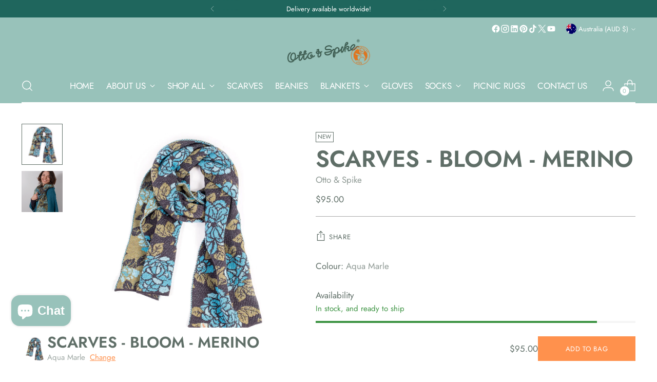

--- FILE ---
content_type: text/javascript; charset=utf-8
request_url: https://ottoandspike.com.au/products/scarves-bloom-merino.js
body_size: 1320
content:
{"id":1895559561274,"title":"SCARVES - BLOOM - MERINO","handle":"scarves-bloom-merino","description":"\u003cp\u003eSCARVES - BLOOM - EXTRAFINE MERINO WOOL\u003c\/p\u003e\n\u003cp\u003eAs the Summer starts to fade, that familiar icy undertone masks its gentle breeze. Leaves lose their battle as the Autumn winds blow round them, finally releasing their clutch, fluttering aimlessly to the ground below. The colour of Summer, the aroma of Spring, the glow of Autumn, replaced with the harshness of Winter.\u003c\/p\u003e\n\u003cp\u003eBloom scarf – bringing the colour of Summer back into your Winter.\u003c\/p\u003e\n\u003cp\u003e\u003cmeta charset=\"utf-8\"\u003e\u003cspan\u003e~ \u003cmeta charset=\"utf-8\"\u003eMade in Melbourne from 100% \u003cmeta charset=\"utf-8\"\u003eExtrafine Merino Wool. \u003cbr\u003e\u003c\/span\u003e~ Scarf dimensions are 180cm x 31cm wide.\u003c\/p\u003e","published_at":"2023-10-28T14:34:53+11:00","created_at":"2018-09-12T14:01:14+10:00","vendor":"Otto \u0026 Spike","type":"Scarves, Knitwear, Made in Melbourne, Wool Product,Gift Giving","tags":["2018","Accessories","floral","merino","New","pattern","Scarves","syncio-hidden"],"price":9500,"price_min":9500,"price_max":9500,"available":true,"price_varies":false,"compare_at_price":null,"compare_at_price_min":0,"compare_at_price_max":0,"compare_at_price_varies":false,"variants":[{"id":18937954041914,"title":"Aqua Marle","option1":"Aqua Marle","option2":null,"option3":null,"sku":"SC18-02.1","requires_shipping":true,"taxable":true,"featured_image":{"id":5875169034298,"product_id":1895559561274,"position":1,"created_at":"2018-09-27T10:34:52+10:00","updated_at":"2019-07-11T17:20:19+10:00","alt":"SCARVES - BLOOM - MERINO - Aqua Marle -","width":2126,"height":2126,"src":"https:\/\/cdn.shopify.com\/s\/files\/1\/0140\/5930\/7066\/products\/4_63de6d2e-e7be-4ec6-a808-f4c4597ab3da.jpg?v=1562829619","variant_ids":[18937954041914]},"available":true,"name":"SCARVES - BLOOM - MERINO - Aqua Marle","public_title":"Aqua Marle","options":["Aqua Marle"],"price":9500,"weight":0,"compare_at_price":null,"inventory_management":"shopify","barcode":"54041914","featured_media":{"alt":"SCARVES - BLOOM - MERINO - Aqua Marle -","id":1688753537082,"position":1,"preview_image":{"aspect_ratio":1.0,"height":2126,"width":2126,"src":"https:\/\/cdn.shopify.com\/s\/files\/1\/0140\/5930\/7066\/products\/4_63de6d2e-e7be-4ec6-a808-f4c4597ab3da.jpg?v=1562829619"}},"requires_selling_plan":false,"selling_plan_allocations":[]},{"id":18937954074682,"title":"Cinnamon Orange","option1":"Cinnamon Orange","option2":null,"option3":null,"sku":"SC18-02.2","requires_shipping":true,"taxable":true,"featured_image":{"id":5823771967546,"product_id":1895559561274,"position":3,"created_at":"2018-09-24T15:25:03+10:00","updated_at":"2025-02-06T15:06:01+11:00","alt":"SCARVES - BLOOM - MERINO - Cinnamon Orange -","width":1000,"height":1000,"src":"https:\/\/cdn.shopify.com\/s\/files\/1\/0140\/5930\/7066\/products\/bloom-cinamon.jpg?v=1738814761","variant_ids":[18937954074682]},"available":true,"name":"SCARVES - BLOOM - MERINO - Cinnamon Orange","public_title":"Cinnamon Orange","options":["Cinnamon Orange"],"price":9500,"weight":0,"compare_at_price":null,"inventory_management":"shopify","barcode":"54074682","featured_media":{"alt":"SCARVES - BLOOM - MERINO - Cinnamon Orange -","id":1672589344826,"position":3,"preview_image":{"aspect_ratio":1.0,"height":1000,"width":1000,"src":"https:\/\/cdn.shopify.com\/s\/files\/1\/0140\/5930\/7066\/products\/bloom-cinamon.jpg?v=1738814761"}},"requires_selling_plan":false,"selling_plan_allocations":[]},{"id":18937954107450,"title":"Jade Green","option1":"Jade Green","option2":null,"option3":null,"sku":"SC18-02.3","requires_shipping":true,"taxable":true,"featured_image":{"id":5823781142586,"product_id":1895559561274,"position":4,"created_at":"2018-09-24T15:25:23+10:00","updated_at":"2025-02-06T15:06:01+11:00","alt":"SCARVES - BLOOM - MERINO - Jade Green -","width":1000,"height":1000,"src":"https:\/\/cdn.shopify.com\/s\/files\/1\/0140\/5930\/7066\/products\/bloom-jade.jpg?v=1738814761","variant_ids":[18937954107450]},"available":true,"name":"SCARVES - BLOOM - MERINO - Jade Green","public_title":"Jade Green","options":["Jade Green"],"price":9500,"weight":0,"compare_at_price":null,"inventory_management":"shopify","barcode":"54107450","featured_media":{"alt":"SCARVES - BLOOM - MERINO - Jade Green -","id":1672593014842,"position":4,"preview_image":{"aspect_ratio":1.0,"height":1000,"width":1000,"src":"https:\/\/cdn.shopify.com\/s\/files\/1\/0140\/5930\/7066\/products\/bloom-jade.jpg?v=1738814761"}},"requires_selling_plan":false,"selling_plan_allocations":[]},{"id":18937954140218,"title":"Garnet Red","option1":"Garnet Red","option2":null,"option3":null,"sku":"SC18-02.4","requires_shipping":true,"taxable":true,"featured_image":{"id":5823775735866,"product_id":1895559561274,"position":5,"created_at":"2018-09-24T15:25:14+10:00","updated_at":"2025-02-06T15:06:01+11:00","alt":"SCARVES - BLOOM - MERINO - Garnet Red -","width":1000,"height":1000,"src":"https:\/\/cdn.shopify.com\/s\/files\/1\/0140\/5930\/7066\/products\/bloom-garnet.jpg?v=1738814761","variant_ids":[18937954140218]},"available":true,"name":"SCARVES - BLOOM - MERINO - Garnet Red","public_title":"Garnet Red","options":["Garnet Red"],"price":9500,"weight":0,"compare_at_price":null,"inventory_management":"shopify","barcode":"54140218","featured_media":{"alt":"SCARVES - BLOOM - MERINO - Garnet Red -","id":1672591245370,"position":5,"preview_image":{"aspect_ratio":1.0,"height":1000,"width":1000,"src":"https:\/\/cdn.shopify.com\/s\/files\/1\/0140\/5930\/7066\/products\/bloom-garnet.jpg?v=1738814761"}},"requires_selling_plan":false,"selling_plan_allocations":[]}],"images":["\/\/cdn.shopify.com\/s\/files\/1\/0140\/5930\/7066\/products\/4_63de6d2e-e7be-4ec6-a808-f4c4597ab3da.jpg?v=1562829619","\/\/cdn.shopify.com\/s\/files\/1\/0140\/5930\/7066\/products\/Screen_Shot_2018-12-13_at_10.40.40_am.png?v=1738814761","\/\/cdn.shopify.com\/s\/files\/1\/0140\/5930\/7066\/products\/bloom-cinamon.jpg?v=1738814761","\/\/cdn.shopify.com\/s\/files\/1\/0140\/5930\/7066\/products\/bloom-jade.jpg?v=1738814761","\/\/cdn.shopify.com\/s\/files\/1\/0140\/5930\/7066\/products\/bloom-garnet.jpg?v=1738814761"],"featured_image":"\/\/cdn.shopify.com\/s\/files\/1\/0140\/5930\/7066\/products\/4_63de6d2e-e7be-4ec6-a808-f4c4597ab3da.jpg?v=1562829619","options":[{"name":"Colour","position":1,"values":["Aqua Marle","Cinnamon Orange","Jade Green","Garnet Red"]}],"url":"\/products\/scarves-bloom-merino","media":[{"alt":"SCARVES - BLOOM - MERINO - Aqua Marle -","id":1688753537082,"position":1,"preview_image":{"aspect_ratio":1.0,"height":2126,"width":2126,"src":"https:\/\/cdn.shopify.com\/s\/files\/1\/0140\/5930\/7066\/products\/4_63de6d2e-e7be-4ec6-a808-f4c4597ab3da.jpg?v=1562829619"},"aspect_ratio":1.0,"height":2126,"media_type":"image","src":"https:\/\/cdn.shopify.com\/s\/files\/1\/0140\/5930\/7066\/products\/4_63de6d2e-e7be-4ec6-a808-f4c4597ab3da.jpg?v=1562829619","width":2126},{"alt":"SCARVES - BLOOM - MERINO - -","id":1947415838778,"position":2,"preview_image":{"aspect_ratio":0.76,"height":809,"width":615,"src":"https:\/\/cdn.shopify.com\/s\/files\/1\/0140\/5930\/7066\/products\/Screen_Shot_2018-12-13_at_10.40.40_am.png?v=1738814761"},"aspect_ratio":0.76,"height":809,"media_type":"image","src":"https:\/\/cdn.shopify.com\/s\/files\/1\/0140\/5930\/7066\/products\/Screen_Shot_2018-12-13_at_10.40.40_am.png?v=1738814761","width":615},{"alt":"SCARVES - BLOOM - MERINO - Cinnamon Orange -","id":1672589344826,"position":3,"preview_image":{"aspect_ratio":1.0,"height":1000,"width":1000,"src":"https:\/\/cdn.shopify.com\/s\/files\/1\/0140\/5930\/7066\/products\/bloom-cinamon.jpg?v=1738814761"},"aspect_ratio":1.0,"height":1000,"media_type":"image","src":"https:\/\/cdn.shopify.com\/s\/files\/1\/0140\/5930\/7066\/products\/bloom-cinamon.jpg?v=1738814761","width":1000},{"alt":"SCARVES - BLOOM - MERINO - Jade Green -","id":1672593014842,"position":4,"preview_image":{"aspect_ratio":1.0,"height":1000,"width":1000,"src":"https:\/\/cdn.shopify.com\/s\/files\/1\/0140\/5930\/7066\/products\/bloom-jade.jpg?v=1738814761"},"aspect_ratio":1.0,"height":1000,"media_type":"image","src":"https:\/\/cdn.shopify.com\/s\/files\/1\/0140\/5930\/7066\/products\/bloom-jade.jpg?v=1738814761","width":1000},{"alt":"SCARVES - BLOOM - MERINO - Garnet Red -","id":1672591245370,"position":5,"preview_image":{"aspect_ratio":1.0,"height":1000,"width":1000,"src":"https:\/\/cdn.shopify.com\/s\/files\/1\/0140\/5930\/7066\/products\/bloom-garnet.jpg?v=1738814761"},"aspect_ratio":1.0,"height":1000,"media_type":"image","src":"https:\/\/cdn.shopify.com\/s\/files\/1\/0140\/5930\/7066\/products\/bloom-garnet.jpg?v=1738814761","width":1000}],"requires_selling_plan":false,"selling_plan_groups":[]}

--- FILE ---
content_type: text/javascript
request_url: https://cdn.shopify.com/extensions/019be195-8c61-764c-b484-e0bd0458593d/goalify-1068/assets/app-block.js
body_size: 118027
content:
(()=>{var e,n={318:(e,n,t)=>{"use strict";var r,a=t(745),o=t(294);function i(e){return i="function"==typeof Symbol&&"symbol"==typeof Symbol.iterator?function(e){return typeof e}:function(e){return e&&"function"==typeof Symbol&&e.constructor===Symbol&&e!==Symbol.prototype?"symbol":typeof e},i(e)}function l(e,n,t){return n=function(e){var n=function(e,n){if("object"!=i(e)||!e)return e;var t=e[Symbol.toPrimitive];if(void 0!==t){var r=t.call(e,n||"default");if("object"!=i(r))return r;throw new TypeError("@@toPrimitive must return a primitive value.")}return("string"===n?String:Number)(e)}(e,"string");return"symbol"==i(n)?n:String(n)}(n),n in e?Object.defineProperty(e,n,{value:t,enumerable:!0,configurable:!0,writable:!0}):e[n]=t,e}var s=function(e){var n=e.toString();return 1===n.length?"0"+n:n};function c(){var e;return(null===(e=window.Shopify)||void 0===e||null===(e=e.routes)||void 0===e?void 0:e.root)||"/"}var u=function(e){var n=2;if("function"==typeof refreshCart)try{window.SLIDECART_UPDATE(),n=1}catch(t){try{refreshCart(e)}catch(e){n=0,console.log("Error while updating cart",t)}}if("function"==typeof window.opusOpen)try{window.OpusNoATC=!0,window.opusOpen(),n=1}catch(e){n=0,console.log("Error while updating cart",e)}if("function"==typeof window.upcartRegisterAddToCart)try{window.upcartRegisterAddToCart(),n=1}catch(e){n=0,console.log("Error while updating cart",e)}if("function"==typeof window.openGokwikSideCart)try{window.openGokwikSideCart(),n=1}catch(e){n=0,console.log("Error while updating cart",e)}if("function"==typeof window.SLIDECART_UPDATE)try{window.SLIDECART_UPDATE(),n=1}catch(e){n=0,console.log("Error while updating cart",e)}if(null!==document.getElementById("cd-ops-drawKkoP"))try{document.getElementById("cd-ops-drawKkoP").click(),n=1}catch(e){n=0,console.log("Error while updating cart",e)}if(null!==document.querySelector("mini-cart")&&null!==document.querySelector("#mini-cart-toggle"))try{document.querySelector("mini-cart").updateSectionContents(),document.querySelector("#mini-cart-toggle").open()}catch(e){n=0,console.log("Error while updating cart",e)}if(void 0!==window.fcsb&&"function"==typeof window.fcsb.openMiniCart&&"function"==typeof window.fcsb.fetchCart)try{window.fcsb.fetchCart(),setTimeout((function(){window.fcsb.openMiniCart()}),500),n=1}catch(e){n=0,console.log("Error while updating cart",e)}if("function"==typeof triggerCartOpen)try{triggerCartOpen(),n=1}catch(e){n=0,console.log("Error while updating cart",e)}if(document.querySelector("#offcanvas-cart"))try{bootstrap.Offcanvas.getOrCreateInstance("#offcanvas-cart").show(),n=1}catch(e){n=0,console.log("Error while updating cart",e)}if(void 0!==window.theme&&void 0!==window.theme.ajaxCart&&"function"==typeof window.theme.ajaxCart.update)try{window.theme.ajaxCart.update(),n=1}catch(e){n=0,console.log("Error while updating cart",e)}if("undefined"!=typeof Alpine&&void 0!==Alpine.store)try{"function"==typeof Alpine.store("xMiniCart").reLoad&&Alpine.store("xMiniCart").reLoad(),"function"==typeof Alpine.store("xMiniCart").openCart&&Alpine.store("xMiniCart").openCart(),n=1}catch(e){n=0,console.log("Error while updating cart",e)}var t=document.querySelector('a[href="/cart"][aria-controls="cart-drawer"]');if(t)try{t.click(),n=1}catch(e){n=0,console.log("Error while updating cart",e)}if("function"==typeof window.icartCartActivityEvent)try{window.icartCartActivityEvent(),n=1}catch(e){n=0,console.log("Error while updating cart",e)}try{document.dispatchEvent(new CustomEvent("theme:popup:open"))}catch(e){n=0,console.log("Error while updating cart",e)}try{document.dispatchEvent(new Event("theme:popup:open"))}catch(e){n=0,console.log("Error while updating cart",e)}try{document.dispatchEvent(new CustomEvent("cart:update",{bubbles:!0,detail:{data:{itemCount:1}}}))}catch(e){n=0,console.log("Error while updating cart",e)}try{document.dispatchEvent(new Event("theme:cart:update"))}catch(e){n=0,console.log("Error while updating cart",e)}try{document.dispatchEvent(new Event("theme:drawer:open"))}catch(e){n=0,console.log("Error while updating cart",e)}try{document.dispatchEvent(new CustomEvent("theme:cart:update"))}catch(e){n=0,console.log("Error while updating cart",e)}try{document.dispatchEvent(new CustomEvent("theme:drawer:open"))}catch(e){n=0,console.log("Error while updating cart",e)}try{document.dispatchEvent(new CustomEvent("cart:refresh"))}catch(e){n=0,console.log("Error while updating cart",e)}try{document.dispatchEvent(new Event("cart:refresh"))}catch(e){n=0,console.log("Error while updating cart",e)}try{document.dispatchEvent(new CustomEvent("cart:build"))}catch(e){n=0,console.log("Error while updating cart",e)}try{document.dispatchEvent(new CustomEvent("obsidian:upsell:refresh")),document.dispatchEvent(new CustomEvent("obsidian:upsell:open"))}catch(e){n=0,console.log("Error while updating cart",e)}try{document.documentElement.dispatchEvent(new CustomEvent("cart:refresh",{bubbles:!0}))}catch(e){n=0,console.log("Error while updating cart",e)}if(void 0!==window.HsCartDrawer&&"function"==typeof window.HsCartDrawer.updateSlideCart&&setTimeout((function(){try{window.HsCartDrawer.updateSlideCart(),n=1}catch(e){n=0,console.log("Error while updating cart",e)}}),100),void 0!==window.HS_SLIDE_CART_OPEN&&"function"==typeof window.HS_SLIDE_CART_OPEN&&setTimeout((function(){try{window.HS_SLIDE_CART_OPEN(),n=1}catch(e){n=0,console.log("Error while updating cart",e)}}),100),"undefined"!=typeof theme&&void 0!==theme.Cart&&"function"==typeof theme.Cart.updateCart)try{theme.Cart.updateCart(),n=1}catch(e){n=0,console.log("Error while updating cart",e)}if("function"==typeof window.updateMiniCartContents)try{window.updateMiniCartContents(),n=1}catch(e){n=0,console.log("Error while updating cart",e)}if("function"==typeof window.loadEgCartDrawer)try{window.loadEgCartDrawer(),n=1}catch(e){n=0,console.log("Error while updating cart",e)}try{document.dispatchEvent(new CustomEvent("cart:build"))}catch(e){n=0,console.log("Error while updating cart",e)}try{document.dispatchEvent(new CustomEvent("cart:open"))}catch(e){n=0,console.log("Error while updating cart",e)}try{document.documentElement.dispatchEvent(new CustomEvent("product:added",{bubbles:!0,detail:{source:"N9_Upsells",quantity:1}}))}catch(e){n=0,console.log("Error while updating cart",e)}try{void 0!==window.cart&&void 0!==window.cart.getCart&&void 0!==window.cart.openCartDropdown&&(window.cart.getCart(),window.cart.openCartDropdown(),n=1)}catch(e){n=0,console.log("Error while updating cart",e)}try{void 0!==window.ajaxCart&&(window.ajaxCart.load(),n=1)}catch(e){n=0,console.log("Error while updating cart",e)}try{document.dispatchEvent(new CustomEvent("obsidian:upsell:refresh")),document.dispatchEvent(new CustomEvent("obsidian:upsell:open"))}catch(e){n=0,console.log("Error while updating cart",e)}var r=document.getElementById("site-cart");if(null!==r)try{r.show(),n=1}catch(e){n=0,console.log("Error while updating cart",e)}if("undefined"!=typeof CartJS&&"function"==typeof CartJS.getCart)try{CartJS.getCart(),n=1}catch(e){n=0,console.log("Error while updating cart",e)}if(void 0!==window.SLIDECART_OPEN&&setTimeout((function(){try{window.SLIDECART_OPEN(),n=1}catch(e){n=0,console.log("Error while updating cart",e)}}),500),"undefined"!=typeof Shopify&&void 0!==Shopify.theme&&void 0!==Shopify.theme.jsAjaxCart&&"function"==typeof Shopify.theme.jsAjaxCart.updateView)try{Shopify.theme.jsAjaxCart.updateView(),n=1}catch(e){n=0,console.log("Error while updating cart",e)}if(void 0!==window.theme&&void 0!==window.theme.MiniCart&&"function"==typeof window.theme.MiniCart.update)try{theme.MiniCart.update(),n=1}catch(e){n=0,console.log("Error while updating cart",e)}if(void 0!==window.openCart&&void 0!==window.monster_setCartItems)try{window.openCart(),window.monster_setCartItems(e.items),n=1}catch(e){n=0,console.error(e)}if(void 0!==window.Shopify&&"function"==typeof window.Shopify.onCartUpdate)try{window.Shopify.onCartUpdate(),-1===Shopify.onCartUpdate.toString().indexOf("There are now")&&(window.Shopify.onCartUpdate(e,!0),n=1)}catch(e){n=0,console.error(e)}if("undefined"!=typeof slate&&void 0!==slate.cart&&"function"==typeof slate.cart.updateCart)try{slate.cart.updateCart(),n=1}catch(e){n=0,console.error(e)}if("undefined"!=typeof Shopify&&void 0!==Shopify.updateQuickCart)try{Shopify.updateQuickCart(e),n=1}catch(e){n=0,console.error(e)}if("undefined"!=typeof bcActionList&&"function"==typeof bcActionList.atcBuildMiniCartSlideTemplate)try{bcActionList.atcBuildMiniCartSlideTemplate(e),"function"==typeof openMiniCart&&(openMiniCart(),n=1)}catch(e){n=0,console.error(e)}if(void 0!==window.SATCB&&void 0!==window.SATCB.Helpers&&"function"==typeof window.SATCB.Helpers.openCartSlider)try{setTimeout((function(){window.SATCB.Helpers.openCartSlider()}),500),n=1}catch(e){n=0,console.error(e)}if("undefined"!=typeof Shopify&&void 0!==Shopify.updateCartInfo&&document.querySelectorAll(".top-cart-holder .cart-target form .cart-info .cart-content").length>0)try{Shopify.updateCartInfo(e,".top-cart-holder .cart-target form .cart-info .cart-content"),n=1}catch(e){n=0,console.error(e)}try{var a=new CustomEvent("wetheme-toggle-right-drawer",{detail:{type:"cart",forceOpen:void 0,params:{cart:e}}});document.documentElement.dispatchEvent(a)}catch(e){n=0,console.error(e)}if(void 0!==window.vndHlp&&"function"==typeof window.vndHlp.refreshCart)try{window.vndHlp.refreshCart(e),n=1}catch(e){n=0,console.error(e)}if("function"==typeof window.renderCart)try{if(window.renderCart(e),e.items.length>0){var o=document.querySelector(".mini-cart.is-empty");null!==o&&o.classList.remove("is-empty")}n=1}catch(e){n=0,console.error(e)}try{document.dispatchEvent(new CustomEvent("theme:cart:change",{detail:{cart:e,cartCount:e.item_count},bubbles:!0}))}catch(e){n=0,console.error(e)}if(void 0!==window.cartStore&&"function"==typeof window.cartStore.setState)try{window.cartStore.setState({justAdded:{},popupActive:!0,item_count:e.item_count,items:e.items,cart:e}),n=1}catch(e){n=0,console.error(e)}if("undefined"!=typeof theme&&void 0!==theme.Cart&&"function"==typeof theme.Cart.setCurrentData)try{theme.Cart.setCurrentData(e),n=1}catch(e){n=0,console.error(e)}if(void 0!==window.halo&&"function"==typeof window.halo.updateSidebarCart)try{window.halo.updateSidebarCart(e);var i=document.querySelector("[data-cart-sidebar]");null!==i&&i.click(),n=1}catch(e){n=0,console.error(e)}if(void 0!==window.Shopify&&void 0!==window.Shopify.theme&&void 0!==window.Shopify.theme.ajaxCart&&"function"==typeof window.Shopify.theme.ajaxCart.updateView)try{Shopify.theme.ajaxCart.updateView({cart_url:"/cart"},e),n=1}catch(e){n=0,console.error(e)}if(void 0!==window.theme&&void 0!==window.theme.cart&&"function"==typeof window.theme.cart.updateAllHtml)try{window.theme.cart.updateAllHtml(),window.theme.cart.updateTotals(e),document.querySelector(".header--cart-toggle").click(),n=1}catch(e){n=0,console.error(e)}if("function"==typeof monster_setCartItems)try{monster_setCartItems(e.items),n=1}catch(e){n=0,console.error(e)}if(void 0!==window.refreshCartContents)try{window.refreshCartContents(e),n=1}catch(e){n=0,console.error(e)}try{var l=document.querySelector(".minicart__outerbox");null!==l&&"function"==typeof window.cartContentUpdate&&(sectionsToRender=l.dataset.section,fetch(c()+"cart?sections="+sectionsToRender,{method:"GET",cache:"no-cache",credentials:"same-origin",headers:{"Content-Type":"application/json"}}).then((function(t){try{return t.clone().json().then((function(n){e.sections=n,window.cartContentUpdate(e,l,sectionsToRender)}))}catch(e){n=0,console.error(e)}})))}catch(e){n=0,console.error(e)}if(document.querySelectorAll(".sp-cart .sp-dropdown-toggle").length>0&&"undefined"!=typeof Shopify&&"function"==typeof Shopify.getCart)try{Shopify.getCart(),n=1}catch(e){n=0,console.error(e)}try{if(null!==document.querySelector("form.cart-drawer")){var s=document.querySelectorAll(".cart-drawer input");s.length>0&&(s[0].dispatchEvent(new Event("blur")),setTimeout((function(){s[0].dispatchEvent(new Event("input"))}),350),n=1)}}catch(e){n=0,console.error(e)}try{var u=document.querySelector("m-cart-drawer");null!==u&&"function"==typeof u.onCartDrawerUpdate&&(u.onCartDrawerUpdate(),"function"==typeof u.open&&u.open(),n=1)}catch(e){n=0,console.error(e)}var f=document.getElementById("site-cart");if(null!==f)try{f.show(),n=1}catch(e){n=0,console.error(e)}if(void 0!==window.CD_REFRESHCART)try{window.CD_REFRESHCART(),n=1}catch(e){n=0,console.error(e)}if(void 0!==window.CD_OPENCART&&setTimeout((function(){try{window.CD_OPENCART(),n=1}catch(e){n=0,console.error(e)}}),500),"function"==typeof window.buildCart)try{window.buildCart(),n=1}catch(e){n=0,console.error(e)}if(void 0!==window.PXUTheme&&void 0!==window.PXUTheme.jsAjaxCart&&"function"==typeof window.PXUTheme.jsAjaxCart.updateView)try{window.PXUTheme.jsAjaxCart.updateView(),n=1}catch(e){n=0,console.error(e)}if(void 0!==window.theme&&"function"==typeof window.theme.addedToCartHandler)try{window.theme.addedToCartHandler(e),n=1}catch(e){console.error(e)}try{a=new Event("tcustomizer-event-cart-change");document.dispatchEvent(a)}catch(e){n=0,console.error(e)}try{a=new CustomEvent("apps:product-added-to-cart");document.dispatchEvent(a)}catch(e){n=0,console.error(e)}try{document.dispatchEvent(new CustomEvent("cart:refresh:opend"))}catch(e){n=0,console.error(e)}try{document.dispatchEvent(new CustomEvent("cart:refresh",{bubbles:!0,detail:{open:!0}}))}catch(e){n=0,console.error(e)}try{document.dispatchEvent(new CustomEvent("dispatch:cart-drawer:refresh",{bubbles:!0})),setTimeout((function(){document.dispatchEvent(new CustomEvent("dispatch:cart-drawer:open"))}),500)}catch(e){n=0,console.error(e)}if(void 0!==window.theme&&"function"==typeof window.theme.updateCartSummaries)try{window.theme.updateCartSummaries(),n=1}catch(e){n=0,console.error(e)}try{var d=document.querySelector("cart-notification")||document.querySelector("cart-drawer");null!==d&&"function"==typeof d.renderContents&&fetch(c()+"cart?sections=cart-notification-product,cart-notification-button,cart-icon-bubble,cart-drawer,cart-notification-content",{method:"GET",cache:"no-cache",credentials:"same-origin",headers:{"Content-Type":"application/json"}}).then((function(e){try{return e.clone().json().then((function(e){fetch(c()+"cart.js").then((function(e){return e.json()})).then((function(t){try{if(t&&t.item_count){var r={sections:e,key:t.items[0]&&t.items[0].key};d.renderContents(r)}else{var a=document.querySelector(".cart-count-bubble");a&&a.remove()}var o=document.querySelector("cart-drawer");o&&o.classList.contains("is-empty")&&o.classList.remove("is-empty"),n=1}catch(e){console.error(e)}}))}))}catch(e){n=0,console.error(e)}}))}catch(e){n=0,console.error(e)}try{var p=document.querySelector("cart-drawer");if(p){fetch(c()+"cart?sections=".concat("cart-drawer,cart-icon-bubble")).then((function(e){return e.json()})).then((function(e){"function"==typeof p.getSectionsToRender&&p.getSectionsToRender().forEach((function(n){(n.selector?document.querySelector(n.selector):document.getElementById(n.id)).innerHTML=p.getSectionInnerHTML(e[n.id],n.selector)})),n=1})).catch((function(e){return console.error("Error refreshing drawer content:",e)}))}}catch(e){n=0,console.error(e)}try{window.dispatchEvent(new Event("update_cart"))}catch(e){n=0,console.log("Error while updating cart",e)}try{var h=document.querySelector("#kaktusc-app"),m=document.querySelector("#cart-icon-bubble");null!==h&&null!==m&&m.click()}catch(e){n=0,console.log("Error while updating cart",e)}return n},f={AED:"<span class='n99gb-money'><span class='n99gb-currency'>AED</span> <span class='money'>%amount%</span></span>",GTQ:"<span class='n99gb-money'><span class='n99gb-currency'>Q</span> <span class='money'>%amount%</span></span>",PGK:"<span class='n99gb-money'><span class='n99gb-currency'>K</span> <span class='money'>%amount%</span></span>",AFN:"<span class='n99gb-money'><span class='money'>%amount%</span><span class='n99gb-currency'>؋ AFN</span></span>",GYD:"<span class='n99gb-money'><span class='n99gb-currency'>$</span><span class='money'>%amount%</span></span>",PHP:"<span class='n99gb-money'><span class='n99gb-currency'>₱</span> <span class='money'>%amount%</span></span>",ALL:"<span class='n99gb-money'><span class='n99gb-currency'>Lek</span> <span class='money'>%amount%</span></span>",HKD:"<span class='n99gb-money'><span class='n99gb-currency'>$</span><span class='money'>%amount%</span></span>",PKR:"<span class='n99gb-money'><span class='n99gb-currency'>Rs</span> <span class='money'>%amount%</span></span>",AMD:"<span class='n99gb-money'><span class='money'>%amount%</span> <span class='n99gb-currency'>դր.</span></span>",HNL:"<span class='n99gb-money'><span class='n99gb-currency'>L</span> <span class='money'>%amount%</span></span>",PLN:"<span class='n99gb-money'><span class='money'>%amount%</span> <span class='n99gb-currency'>zł</span></span>",ANG:"<span class='n99gb-money'><span class='n99gb-currency'>ƒ</span> <span class='money'>%amount%</span></span>",HTG:"<span class='n99gb-money'><span class='n99gb-currency'>G</span> <span class='money'>%amount%</span></span>",PYG:"<span class='n99gb-money'><span class='n99gb-currency'>₲</span> <span class='money'>%amount%</span></span>",AOA:"<span class='n99gb-money'><span class='n99gb-currency'>Kz</span> <span class='money'>%amount%</span></span>",HUF:"<span class='n99gb-money'><span class='money'>%amount%</span> <span class='n99gb-currency'>Ft</span></span>",QAR:"<span class='n99gb-money'><span class='n99gb-currency'>ر.ق</span> <span class='money'>%amount%</span></span>",ARS:"<span class='n99gb-money'><span class='n99gb-currency'>$</span><span class='money'>%amount%</span></span>",IDR:"<span class='n99gb-money'><span class='n99gb-currency'>Rp</span> <span class='money'>%amount%</span></span>",RON:"<span class='n99gb-money'><span class='money'>%amount%</span> <span class='n99gb-currency'>lei</span></span>",AUD:"<span class='n99gb-money'><span class='n99gb-currency'>$</span><span class='money'>%amount%</span></span>",ILS:"<span class='n99gb-money'><span class='money'>%amount%</span> <span class='n99gb-currency'>₪</span></span>",RSD:"<span class='n99gb-money'><span class='money'>%amount%</span> <span class='n99gb-currency'>RSD</span></span>",AWG:"<span class='n99gb-money'><span class='n99gb-currency'>Afl.</span> <span class='money'>%amount%</span></span>",INR:"<span class='n99gb-money'><span class='n99gb-currency'>₹</span> <span class='money'>%amount%</span></span>",RUB:"<span class='n99gb-money'><span class='money'>%amount%</span> <span class='n99gb-currency'>₽</span></span>",AZN:"<span class='n99gb-money'><span class='money'>%amount%</span> <span class='n99gb-currency'>man.</span></span>",ISK:"<span class='n99gb-money'><span class='money'>%amount%</span> <span class='n99gb-currency'>kr.</span></span>",RWF:"<span class='n99gb-money'><span class='n99gb-currency'>RF</span> <span class='money'>%amount%</span></span>",BAM:"<span class='n99gb-money'><span class='n99gb-currency'>КМ</span> <span class='money'>%amount%</span></span>",JMD:"<span class='n99gb-money'><span class='n99gb-currency'>$</span><span class='money'>%amount%</span></span>",SAR:"<span class='n99gb-money'><span class='n99gb-currency'>ر.س</span> <span class='money'>%amount%</span></span>",BBD:"<span class='n99gb-money'><span class='n99gb-currency'>$</span><span class='money'>%amount%</span></span>",JPY:"<span class='n99gb-money'><span class='n99gb-currency'>¥</span> <span class='money'>%amount%</span></span>",SBD:"<span class='n99gb-money'><span class='n99gb-currency'>$</span><span class='money'>%amount%</span></span>",BDT:"<span class='n99gb-money'><span class='n99gb-currency'>৳</span> <span class='money'>%amount%</span></span>",KES:"<span class='n99gb-money'><span class='n99gb-currency'>KSh</span> <span class='money'>%amount%</span></span>",SCR:"<span class='n99gb-money'><span class='n99gb-currency'>SR</span> <span class='money'>%amount%</span></span>",BGN:"<span class='n99gb-money'><span class='money'>%amount%</span> <span class='n99gb-currency'>лв</span></span>",KGS:"<span class='n99gb-money'><span class='money'>%amount%</span> <span class='n99gb-currency'>сом</span></span>",SEK:"<span class='n99gb-money'><span class='money'>%amount%</span> <span class='n99gb-currency'>kr</span></span>",BIF:"<span class='n99gb-money'><span class='money'>%amount%</span> <span class='n99gb-currency'>FBu</span></span>",KHR:"<span class='n99gb-money'><span class='money'>%amount%</span> <span class='n99gb-currency'>៛</span></span>",SGD:"<span class='n99gb-money'><span class='n99gb-currency'>$</span><span class='money'>%amount%</span></span>",BMD:"<span class='n99gb-money'><span class='n99gb-currency'>$</span><span class='money'>%amount%</span></span>",KMF:"<span class='n99gb-money'><span class='n99gb-currency'>CF</span> <span class='money'>%amount%</span></span>",SHP:"<span class='n99gb-money'><span class='n99gb-currency'>£</span> <span class='money'>%amount%</span></span>",BND:"<span class='n99gb-money'><span class='n99gb-currency'>$</span><span class='money'>%amount%</span></span>",KRW:"<span class='n99gb-money'><span class='money'>%amount%</span> <span class='n99gb-currency'>₩</span></span>",SLL:"<span class='n99gb-money'><span class='n99gb-currency'>Le</span> <span class='money'>%amount%</span></span>",BOB:"<span class='n99gb-money'><span class='n99gb-currency'>Bs.</span> <span class='money'>%amount%</span></span>",KYD:"<span class='n99gb-money'><span class='n99gb-currency'>$</span><span class='money'>%amount%</span></span>",SRD:"<span class='n99gb-money'><span class='n99gb-currency'>$</span><span class='money'>%amount%</span></span>",BRL:"<span class='n99gb-money'><span class='n99gb-currency'>R$</span> <span class='money'>%amount%</span></span>",KZT:"<span class='n99gb-money'><span class='money'>%amount%</span> <span class='n99gb-currency'>₸</span></span>",STD:"<span class='n99gb-money'><span class='money'>%amount%</span> <span class='n99gb-currency'>Db</span></span>",BSD:"<span class='n99gb-money'><span class='n99gb-currency'>$</span><span class='money'>%amount%</span></span>",LAK:"<span class='n99gb-money'><span class='n99gb-currency'>₭</span> <span class='money'>%amount%</span></span>",SZL:"<span class='n99gb-money'><span class='n99gb-currency'>E</span> <span class='money'>%amount%</span></span>",BWP:"<span class='n99gb-money'><span class='n99gb-currency'>P</span> <span class='money'>%amount%</span></span>",LBP:"<span class='n99gb-money'><span class='n99gb-currency'>ل.ل.</span> <span class='money'>%amount%</span></span>",THB:"<span class='n99gb-money'><span class='money'>%amount%</span> <span class='n99gb-currency'>฿</span></span>",BZD:"<span class='n99gb-money'><span class='n99gb-currency'>BZ$</span> <span class='money'>%amount%</span></span>",LKR:"<span class='n99gb-money'><span class='n99gb-currency'>රු</span> <span class='money'>%amount%</span></span>",TJS:"<span class='n99gb-money'><span class='money'>%amount%</span> <span class='n99gb-currency'>сом.</span></span>",CAD:"<span class='n99gb-money'><span class='n99gb-currency'>$</span><span class='money'>%amount%</span></span>",LRD:"<span class='n99gb-money'><span class='n99gb-currency'>$</span><span class='money'>%amount%</span></span>",TOP:"<span class='n99gb-money'><span class='n99gb-currency'>T$</span> <span class='money'>%amount%</span></span>",CDF:"<span class='n99gb-money'><span class='n99gb-currency'>FC</span> <span class='money'>%amount%</span></span>",LSL:"<span class='n99gb-money'><span class='n99gb-currency'>M</span> <span class='money'>%amount%</span></span>",TRY:"<span class='n99gb-money'><span class='money'>%amount%</span> <span class='n99gb-currency'>₺</span></span>",CHF:"<span class='n99gb-money'><span class='money'>%amount%</span> <span class='n99gb-currency'>Fr.</span></span>",MAD:"<span class='n99gb-money'><span class='money'>%amount%</span> <span class='n99gb-currency'>DH</span></span>",TTD:"<span class='n99gb-money'><span class='n99gb-currency'>TT$</span> <span class='money'>%amount%</span></span>",CLP:"<span class='n99gb-money'><span class='n99gb-currency'>$</span><span class='money'>%amount%</span></span>",MDL:"<span class='n99gb-money'><span class='money'>%amount%</span> <span class='n99gb-currency'>MDL</span></span>",TWD:"<span class='n99gb-money'><span class='n99gb-currency'>$</span><span class='money'>%amount%</span></span>",CNY:"<span class='n99gb-money'><span class='n99gb-currency'>¥</span> <span class='money'>%amount%</span></span>",MGA:"<span class='n99gb-money'><span class='money'>%amount%</span> <span class='n99gb-currency'>Ar</span></span>",TZS:"<span class='n99gb-money'><span class='n99gb-currency'>TSh</span> <span class='money'>%amount%</span></span>",COP:"<span class='n99gb-money'><span class='n99gb-currency'>$</span><span class='money'>%amount%</span></span>",MKD:"<span class='n99gb-money'><span class='money'>%amount%</span> <span class='n99gb-currency'>ден.</span></span>",UAH:"<span class='n99gb-money'><span class='money'>%amount%</span> <span class='n99gb-currency'>грн.</span></span>",CRC:"<span class='n99gb-money'><span class='money'>%amount%</span> <span class='n99gb-currency'>₡</span></span>",MMK:"<span class='n99gb-money'><span class='money'>%amount%</span> <span class='n99gb-currency'>K</span></span>",UGX:"<span class='n99gb-money'><span class='n99gb-currency'>USh</span> <span class='money'>%amount%</span></span>",CVE:"<span class='n99gb-money'><span class='n99gb-currency'>Esc</span> <span class='money'>%amount%</span></span>",MNT:"<span class='n99gb-money'><span class='money'>%amount%</span> <span class='n99gb-currency'>₮</span></span>",USD:"<span class='n99gb-money'><span class='n99gb-currency'>$</span><span class='money'>%amount%</span></span>",CZK:"<span class='n99gb-money'><span class='money'>%amount%</span> <span class='n99gb-currency'>Kč</span></span>",MOP:"<span class='n99gb-money'><span class='n99gb-currency'>MOP$</span> <span class='money'>%amount%</span></span>",UYU:"<span class='n99gb-money'><span class='n99gb-currency'>$</span><span class='money'>%amount%</span> <span class='n99gb-currency-2'>UYU</span></span>",DJF:"<span class='n99gb-money'><span class='n99gb-currency'>Fdj</span> <span class='money'>%amount%</span></span>",MUR:"<span class='n99gb-money'><span class='n99gb-currency'>Rs</span> <span class='money'>%amount%</span></span>",UZS:"<span class='n99gb-money'><span class='money'>%amount%</span> <span class='n99gb-currency'>so'm</span></span>",DKK:"<span class='n99gb-money'><span class='money'>%amount%</span> <span class='n99gb-currency'>kr.</span></span>",MVR:"<span class='n99gb-money'><span class='n99gb-currency'>ރ.</span> <span class='money'>%amount%</span></span>",VND:"<span class='n99gb-money'><span class='money'>%amount%</span> <span class='n99gb-currency'>₫</span></span>",DOP:"<span class='n99gb-money'><span class='n99gb-currency'>RD$</span> <span class='money'>%amount%</span></span>",MWK:"<span class='n99gb-money'><span class='n99gb-currency'>MK</span> <span class='money'>%amount%</span></span>",VUV:"<span class='n99gb-money'><span class='n99gb-currency'>VT</span> <span class='money'>%amount%</span></span>",DZD:"<span class='n99gb-money'><span class='money'>%amount%</span> <span class='n99gb-currency'>دج</span></span>",MXN:"<span class='n99gb-money'><span class='n99gb-currency'>$</span><span class='money'>%amount%</span></span>",WST:"<span class='n99gb-money'><span class='n99gb-currency'>WS$</span> <span class='money'>%amount%</span></span>",EGP:"<span class='n99gb-money'><span class='n99gb-currency'>ج.م.</span> <span class='money'>%amount%</span></span>",MYR:"<span class='n99gb-money'><span class='n99gb-currency'>RM</span> <span class='money'>%amount%</span></span>",XAF:"<span class='n99gb-money'><span class='n99gb-currency'>FCFA</span> <span class='money'>%amount%</span></span>",ETB:"<span class='n99gb-money'><span class='money'>%amount%</span> <span class='n99gb-currency'>ETB</span></span>",MZN:"<span class='n99gb-money'><span class='n99gb-currency'>MT</span> <span class='money'>%amount%</span></span>",XCD:"<span class='n99gb-money'><span class='n99gb-currency'>$</span><span class='money'>%amount%</span></span>",EUR:"<span class='n99gb-money'><span class='n99gb-currency'>€</span><span class='money'>%amount%</span></span>",NAD:"<span class='n99gb-money'><span class='n99gb-currency'>$</span><span class='money'>%amount%</span></span>",XOF:"<span class='n99gb-money'><span class='n99gb-currency'>CFA</span> <span class='money'>%amount%</span></span>",FJD:"<span class='n99gb-money'><span class='n99gb-currency'>$</span><span class='money'>%amount%</span></span>",NGN:"<span class='n99gb-money'><span class='n99gb-currency'>₦</span> <span class='money'>%amount%</span></span>",XPF:"<span class='n99gb-money'><span class='n99gb-currency'>₣</span> <span class='money'>%amount%</span></span>",FKP:"<span class='n99gb-money'><span class='n99gb-currency'>£</span> <span class='money'>%amount%</span></span>",NIO:"<span class='n99gb-money'><span class='n99gb-currency'>C$</span> <span class='money'>%amount%</span></span>",YER:"<span class='n99gb-money'><span class='money'>%amount%</span> <span class='n99gb-currency'>ر.ي.</span></span>",GBP:"<span class='n99gb-money'><span class='n99gb-currency'>£</span> <span class='money'>%amount%</span></span>",NOK:"<span class='n99gb-money'><span class='money'>%amount%</span> <span class='n99gb-currency'>kr</span></span>",ZAR:"<span class='n99gb-money'><span class='n99gb-currency'>R</span> <span class='money'>%amount%</span></span>",GEL:"<span class='n99gb-money'><span class='money'>%amount%</span> <span class='n99gb-currency'>ლ</span></span>",NPR:"<span class='n99gb-money'><span class='n99gb-currency'>रु</span> <span class='money'>%amount%</span></span>",ZMW:"<span class='n99gb-money'><span class='n99gb-currency'>ZK</span> <span class='money'>%amount%</span></span>",GIP:"<span class='n99gb-money'><span class='n99gb-currency'>£</span> <span class='money'>%amount%</span></span>",NZD:"<span class='n99gb-money'><span class='n99gb-currency'>$</span><span class='money'>%amount%</span></span>",GMD:"<span class='n99gb-money'><span class='n99gb-currency'>D</span> <span class='money'>%amount%</span></span>",PAB:"<span class='n99gb-money'><span class='n99gb-currency'>B/.</span> <span class='money'>%amount%</span></span>",GNF:"<span class='n99gb-money'><span class='n99gb-currency'>FG</span> <span class='money'>%amount%</span></span>",PEN:"<span class='n99gb-money'><span class='n99gb-currency'>S/</span> <span class='money'>%amount%</span></span>",TND:"<span class='n99gb-money'><span class='money'>%amount%</span> <span class='n99gb-currency'>DT</span></span>",KWD:"<span class='n99gb-money'><span class='money'>%amount%</span> <span class='n99gb-currency'>KD</span></span>"},d="<span class='n99gb-money'><span class='money'>%amount%</span> <span class='n99gb-currency'>€</span></span>",p="<span class='n99gb-money'><span class='n99gb-currency'>€</span> <span class='money'>%amount%</span></span>",h="<span class='n99gb-money'><span class='money'>%amount%</span><span class='n99gb-currency'>€</span></span>",m="<span class='n99gb-money'><span class='n99gb-currency'>€</span><span class='money'>%amount%</span></span>",g={AD:"en-AD",AE:"ar-AE",AF:"en-AF",AG:"en-AG",AI:"en-AI",AL:"en-AL",AM:"en-AM",AO:"en-AO",AR:"es-AR",AT:"de-AT",AU:"en-AU",AW:"en-AW",AX:"en-AX",AZ:"en-AZ",BA:"en-BA",BB:"en-BB",BD:"en-BD",BE:"en-BE",BF:"en-BF",BG:"bg-BG",BH:"en-BH",BI:"en-BI",BJ:"en-BJ",BL:"en-BL",BM:"en-BM",BN:"en-BN",BO:"en-BO",BQ:"en-BQ",BR:"pt-BR",BS:"en-BS",BT:"en-BT",BV:"en-BV",BW:"en-BW",BY:"en-BY",BZ:"en-BZ",CA:"en-CA",CC:"en-CC",CD:"en-CD",CF:"en-CF",CG:"en-CG",CH:"en-CH",CI:"en-CI",CK:"en-CK",CL:"en-CL",CM:"en-CM",CN:"zh-CN",CO:"en-CO",CR:"en-CR",CU:"en-CU",CV:"en-CV",CW:"en-CW",CX:"en-CX",CY:"en-CY",CZ:"en-CZ",DE:"de-DE",DJ:"en-DJ",DK:"da-DK",DM:"en-DM",DO:"en-DO",DZ:"en-DZ",EC:"en-EC",EE:"en-EE",EG:"ar-EG",EH:"en-EH",ER:"en-ER",ES:"es-ES",ET:"en-ET",FI:"fi-FI",FJ:"en-FJ",FM:"en-FM",FO:"en-FO",FR:"fr-FR",GA:"en-GA",GB:"en-GB",GD:"en-GD",GE:"en-GE",GF:"en-GF",GG:"en-GG",GH:"en-GH",GI:"en-GI",GL:"en-GL",GM:"en-GM",GN:"en-GN",GP:"en-GP",GQ:"en-GQ",GR:"el-GR",GT:"en-GT",GU:"en-GU",GW:"en-GW",GY:"en-GY",HK:"en-HK",HM:"en-HM",HN:"en-HN",HR:"en-HR",HT:"en-HT",HU:"en-HU",ID:"en-ID",IE:"en-IE",IL:"he-IL",IM:"en-IM",IN:"hi-IN",IO:"en-IO",IQ:"en-IQ",IR:"en-IR",IS:"en-IS",IT:"it-IT",JE:"en-JE",JM:"en-JM",JO:"en-JO",JP:"ja-JP",KE:"en-KE",KG:"en-KG",KH:"en-KH",KI:"en-KI",KM:"en-KM",KN:"en-KN",KP:"en-KP",KR:"ko-KR",KW:"en-KW",KY:"en-KY",KZ:"en-KZ",LA:"en-LA",LB:"en-LB",LC:"en-LC",LI:"en-LI",LK:"en-LK",LR:"en-LR",LS:"en-LS",LT:"en-LT",LU:"en-LU",LV:"en-LV",LY:"en-LY",MA:"en-MA",MC:"en-MC",MD:"en-MD",ME:"en-ME",MF:"en-MF",MG:"en-MG",MH:"en-MH",MK:"en-MK",ML:"en-ML",MM:"en-MM",MN:"en-MN",MO:"en-MO",MP:"en-MP",MQ:"en-MQ",MR:"en-MR",MS:"en-MS",MT:"en-MT",MU:"en-MU",MV:"en-MV",MW:"en-MW",MX:"es-MX",MY:"en-MY",MZ:"en-MZ",NA:"en-NA",NC:"en-NC",NE:"en-NE",NF:"en-NF",NG:"en-NG",NI:"en-NI",NL:"nl-NL",NO:"no-NO",NP:"en-NP",NR:"en-NR",NU:"en-NU",NZ:"en-NZ",OM:"en-OM",PA:"en-PA",PE:"en-PE",PF:"en-PF",PG:"en-PG",PH:"en-PH",PK:"en-PK",PL:"pl-PL",PM:"en-PM",PN:"en-PN",PR:"en-PR",PT:"en-PT",PW:"en-PW",PY:"en-PY",QA:"en-QA",RE:"en-RE",RO:"ro-RO",RS:"en-RS",RU:"ru-RU",RW:"en-RW",SA:"ar-SA",SB:"en-SB",SC:"en-SC",SD:"en-SD",SE:"sv-SE",SG:"en-SG",SH:"en-SH",SI:"en-SI",SJ:"en-SJ",SK:"en-SK",SL:"en-SL",SM:"en-SM",SN:"en-SN",SO:"en-SO",SR:"en-SR",SS:"en-SS",ST:"en-ST",SV:"en-SV",SX:"en-SX",SY:"en-SY",SZ:"en-SZ",TC:"en-TC",TD:"en-TD",TF:"en-TF",TG:"en-TG",TH:"th-TH",TJ:"en-TJ",TK:"en-TK",TL:"en-TL",TM:"en-TM",TN:"en-TN",TO:"en-TO",TR:"tr-TR",TT:"en-TT",TV:"en-TV",TZ:"en-TZ",UA:"en-UA",UG:"en-UG",UM:"en-UM",US:"en-US",UY:"en-UY",UZ:"en-UZ",VA:"en-VA",VC:"en-VC",VE:"en-VE",VG:"en-VG",VI:"en-VI",VN:"en-VN",VU:"en-VU",WF:"en-WF",WS:"en-WS",YE:"en-YE",YT:"en-YT",ZA:"en-ZA",ZM:"en-ZM",ZW:"en-ZW"},y={AED:"د.إ",AFN:"؋",ALL:"Lek",AMD:"դր.",ANG:"ƒ",AOA:"Kz",ARS:"$",AUD:"$",AWG:"Afl.",AZN:"man.",BAM:"КМ",BBD:"$",BDT:"৳",BGN:"лв",BIF:"FBu",BMD:"$",BND:"$",BOB:"Bs.",BRL:"R$",BSD:"$",BWP:"P",BZD:"BZ$",CAD:"$",CDF:"FC",CHF:"CHF",CLP:"$",CNY:"¥",COP:"$",CRC:"₡",CVE:"Esc",CZK:"Kč",DJF:"Fdj",DKK:"kr.",DOP:"RD$",DZD:"دج",EGP:"ج.م.",ETB:"ETB",EUR:"€",FJD:"$",FKP:"£",GBP:"£",GEL:"ლ",GIP:"£",GMD:"D",GNF:"FG",GTQ:"Q",GYD:"$",HKD:"$",HNL:"L",HTG:"G",HUF:"Ft",IDR:"Rp",ILS:"₪",INR:"₹",ISK:"kr.",JMD:"$",JPY:"¥",KES:"KSh",KGS:"сом",KHR:"៛",KMF:"CF",KRW:"₩",KYD:"$",KZT:"₸",LAK:"₭",LBP:"ل.ل.",LKR:"රු",LRD:"$",LSL:"M",MAD:"DH",MDL:"MDL",MGA:"Ar",MKD:"ден.",MMK:"K",MNT:"₮",MOP:"MOP$",MUR:"Rs",MVR:"ރ.",MWK:"MK",MXN:"$",MYR:"RM",MZN:"MT",NAD:"$",NGN:"₦",NIO:"C$",NOK:"kr",NPR:"रु",NZD:"NZ$",PAB:"B/.",PEN:"S/",PGK:"K",PHP:"₱",PKR:"Rs",PLN:"zł",PYG:"₲",QAR:"ر.ق",RON:"lei",RSD:"RSD",RUB:"₽",RWF:"RF",SAR:"ر.س",SBD:"$",SCR:"SR",SEK:"kr",SGD:"$",SHP:"£",SLL:"Le",SRD:"$",STD:"Db",SZL:"E",THB:"฿",TJS:"сом.",TOP:"T$",TRY:"₺",TTD:"TT$",TWD:"$",TZS:"TSh",UAH:"грн.",UGX:"USh",USD:"$",UYU:"$",UZS:"so'm",VND:"₫",VUV:"VT",WST:"WS$",XAF:"FCFA",XCD:"$",XOF:"CFA",XPF:"₣",YER:"ر.ي.",ZAR:"R",ZMW:"ZK",TND:"DT",KWD:"KD"},v="%amount%";function b(e,n){var t,r=e;t=y[e]||e;var a=[];if(n.symbol&&a.push({content:t,position:n.symbolBefore?"before":"after",type:"symbol",addSpace:n.symbolAddSpace}),n.locale){var o=r;"INR"==r&&(o="Rs."),a.push({content:o,position:n.localeBefore?"before":"after",type:"locale",addSpace:n.localeAddSpace})}a.push({content:"%amount%",position:"middle",type:"amount"});var i="",l=a.filter((function(e){return"before"===e.position})).sort((function(e,n){return"locale"===e.type?-1:"locale"===n.type?1:0}));l.forEach((function(e,n){i+=e.content,e.addSpace&&(i+=" ")})),i+="%amount%";var s=a.filter((function(e){return"after"===e.position})).sort((function(e,n){return"symbol"===e.type?-1:"symbol"===n.type?1:0}));return s.forEach((function(e,n){e.addSpace&&(i+=" "),i+=e.content})),i}!function e(){var n=arguments.length>0&&void 0!==arguments[0]?arguments[0]:0,t=arguments.length>1&&void 0!==arguments[1]?arguments[1]:0,r=0;if(window.goalify_debug&&null!=window.goalify_debug&&0!=window.goalify_debug&&(r=1),void 0!==window.Shopify&&window.Shopify.currency&&void 0!==window.Shopify.currency.active){var a=window.Shopify.currency.active;if(r&&console.log("Active currency: "+a),null!=window.goalify_countryCode&&void 0!==window.goalify_countryCode&&null!=window.goalify_configuration&&void 0!==window.goalify_configuration){var o,i=window.goalify_countryCode,l=window.goalify_configuration;if(!0===(null==l||null===(o=l.offer)||void 0===o||null===(o=o.currencies)||void 0===o?void 0:o.enabled)){var s;if(r&&console.log("Currencies enabled found"),r&&console.log(null==l||null===(s=l.offer)||void 0===s||null===(s=s.currencies)||void 0===s?void 0:s.settings),"EUR"===a){var c,u=(null==l||null===(c=l.offer)||void 0===c||null===(c=c.currencies)||void 0===c||null===(c=c.settings)||void 0===c?void 0:c[a])||{symbol:!0,symbolBefore:!0,locale:!1,localeBefore:!1,symbolAddSpace:!1,localeAddSpace:!0,useLocaleBehaviour:!0};if(u.useLocaleBehaviour){r&&console.log("IT IS EUR --\x3e Use locale behaviour");var y=g[i]||"en-US",w=0===new Intl.NumberFormat(y,{style:"currency",currency:"EUR",currencyDisplay:"symbol"}).format(1).indexOf("€");v=w?u.symbolAddSpace?p:m:u.symbolAddSpace?d:h}else r&&console.log("IT IS EUR --\x3e Use user defined"),v=b(a,u)}else{var x;r&&console.log("IT IS NOT EUR --\x3e Use user defined");var S=(null==l||null===(x=l.offer)||void 0===x||null===(x=x.currencies)||void 0===x||null===(x=x.settings)||void 0===x?void 0:x[a])||{symbol:!0,symbolBefore:!0,locale:!1,localeBefore:!1,symbolAddSpace:!0,localeAddSpace:!0};v=b(a,S)}r&&console.log(v)}else r&&console.log("Currencies NOT found"),r&&console.log(l),v=void 0!==f[a]?f[a]:"%amount% "+a,r&&console.log(v)}else t<20?(r&&console.log("goalify_countryCode / goalify_configuration is null - retrying... ["+(t+1)+"]"),setTimeout((function(){e(n,t+1)}),200)):(r&&console.log("goalify_countryCode / goalify_configuration NOT found --\x3e Load defaults"),v=void 0!==f[a]?f[a]:"%amount% "+a,r&&console.log(v))}else n<10?(r&&console.log("Shopify.currency.active is not available - retrying... ["+(n+1)+"]"),setTimeout((function(){e(n+1,t)}),200)):(r&&console.log("Shopify.currency.active is not available after 10 retries --\x3e Load defaults"),v="<span class='n99gb-money'><span class='money'>%amount%</span></span>",r&&console.log(v))}();var w=function(e){return function(e){return function(e,n){"string"==typeof e&&(e=e.replace(".",""));var t="",r=n||n99gbmoneyFormatN9;null==r&&(r="{{ amount_with_comma_separator }}");var a=v;function o(e,n){return void 0===e?n:e}function i(n,t,r,a){if(t=o(t,2),r=o(r,","),a=o(a,"."),Number.isNaN(n)||null==n)return 0;var i=(n=(n/100).toFixed(t)).split(".");return i[0].replace(/(\d)(?=(\d\d\d)+(?!\d))/g,"$1"+r)+(e=i[1]?a+i[1]:"")}switch(r.match(/\{\{\s*(\w+)\s*\}\}/)[1]){case"amount":t=i(e,2);break;case"amount_no_decimals":t=i(e,0);break;case"amount_with_comma_separator":t=i(e,2,".",",");break;case"amount_no_decimals_with_comma_separator":t=i(e,0,".",",");break;case"amount_no_decimals_with_space_separator":t=i(e,0," ",",");break;case"amount_with_space_separator":t=i(e,2," ",",")}return a.replace("%amount%",t)}(100*e)}},x=function(e,n,t,r,a){var o=window.Shopify.currency.active,i=t.cartValueCurrencies.find((function(e){return e.currency===o})),l="";if(i?(l=i.currency,i=i.value):(l=o,i=t.cartValueCurrencies[0].value),!e){var s="cart_value"==t.condition?w(l)(r):r,c="cart_value"==t.condition?w(l)(a):a;return t[n].replaceAll("%target%",c).replaceAll("%discount%",t.orderDiscount+"%").replaceAll("%quantity%",t.cartQuantity).replaceAll("%remaining%",s)}var u="cart_value"==t.condition?w(l)(r):r,f="cart_value"==t.condition?w(l)(a):a;return(e[n]||t[n]).replaceAll("%target%",f).replaceAll("%discount%",t.orderDiscount+"%").replaceAll("%quantity%",t.cartQuantity).replaceAll("%remaining%",u)},S=(l(l(l(l(l(l(l(l(l(l(r={USD:1,UYU:42.0349,EUR:.890735,GBP:.754463,BGN:1.742125,CHF:.831164,SEK:9.733615,CAD:1.392775,AUD:1.56228,NZD:1.694283,JPY:145.838097,CNY:7.237724,INR:85.900656,SGD:1.300746,NOK:10.437142,DKK:6.64598,PLN:3.788413,CZK:22.208072,HUF:361.379174,RON:4.560829,RUB:82.519858,TRY:38.636367,ZAR:18.22028,MXN:19.531986,BRL:5.677805,HKD:7.773598,THB:33.078295,KRW:1404.487146,MYR:4.279777,PHP:55.632589,ILS:3.573858,AED:3.6725,SAR:3.75,QAR:3.64,KWD:.306989,BHD:.376,OMR:.384984,PKR:281.471612,NGN:1607,GHS:13.2,UAH:38,TWD:30.260912,VND:24e3,IDR:16536.161778,ARS:1112.325207,CLP:940.366005,COP:4251.409861,LKR:299.377819,TZS:2500,EGP:30,MAD:10,KES:150,UGX:3650,ZMW:26.5,BDT:110,NPR:137.310039,ISK:130.6758,BOB:6.91,PEN:3.8,DZD:135,JOD:.709,LBP:15e3,TND:3,XAF:600,XOF:600,GMD:65,MUR:45.352813,SCR:13,MVR:15,BTN:85,KZT:516.052069,AMD:390,GEL:2.7,AZN:1.7,MKD:56,BAM:1.74,RSD:107,ALL:100,HRK:7.5,MDL:17.5,BYN:3,BSD:1,BBD:2,JMD:155,TTD:6.791897,XCD:2.7,CUP:24,DOP:56,HTG:130,BZD:2,KYD:.83,ANG:1.79,SRD:30,GYD:210,FJD:2.2,WST:2.7,TOP:2.3,PGK:3.5,MNT:3400,LAK:2e4,MMK:2100,KHR:4100},"NPR",137.310039),"LKR",299.377819),"BDT",110),"PKR",281.471612),"AFN",87),"IRR",42054.999262),"IQD",1460),"YER",250),"SYP",2500),"SDG",600),l(l(l(l(l(l(l(l(l(l(r,"SSP",130),"ETB",55),"ZWL",320),"NAD",18),"MZN",63),"MWK",1100),"BWP",13.664945),"LSL",18),"SZL",18),"GNF",8700),l(l(l(l(l(l(l(l(l(l(r,"SLL",2e4),"CDF",2e3),"RWF",1200),"BIF",2e3),"MRO",36),"MRU",36),"DJF",177),"KMF",450),"STN",22),"CVE",100),l(l(l(l(l(l(l(l(l(l(r,"TMT",3.5),"UZS",12e3),"TJS",10),"KGS",87),"MOP",8),"HKD",7.773598),"SAR",3.75),"AED",3.6725),"BHD",.376),"OMR",.384984),l(l(l(l(l(l(l(l(l(l(r,"QAR",3.64),"KWD",.306989),"ILS",3.573858),"JOD",.709),"LBP",15e3),"EGP",30),"MAD",10),"DZD",135),"TND",3),"LYD",5.469095),l(l(l(l(l(l(l(l(l(l(r,"SDG",600),"ERN",15),"ETB",55),"SOS",580),"KES",150),"UGX",3650),"RWF",1200),"BIF",2e3),"MWK",1100),"ZMW",26.5),l(l(l(l(l(l(l(l(l(l(r,"MZN",63),"NAD",18),"SZL",18),"LSL",18),"ZAR",18.22028),"NGN",1607),"GHS",13.2),"XOF",600),"XAF",600),"XPF",110),l(l(l(l(l(l(l(l(l(l(r,"VUV",115),"WST",2.7),"TOP",2.3),"FJD",2.2),"PGK",3.5),"SBD",8),"BTN",85),"NPR",137.310039),"MVR",15),"SCR",13),l(l(l(l(l(l(l(l(l(l(r,"MUR",45.352813),"LKR",299.377819),"BDT",110),"PKR",281.471612),"AFN",87),"IRR",42054.999262),"IQD",1460),"YER",250),"SYP",2500),"SDG",600),l(l(l(l(l(l(l(l(l(l(r,"SSP",130),"ETB",55),"ZWL",320),"NAD",18),"MZN",63),"MWK",1100),"BWP",13.664945),"LSL",18),"SZL",18),"GNF",8700),l(l(l(l(l(l(l(l(l(l(r,"SLL",2e4),"CDF",2e3),"RWF",1200),"BIF",2e3),"MRO",36),"MRU",36),"DJF",177),"KMF",450),"STN",22),"CVE",100),l(l(l(l(l(l(r,"TMT",3.5),"UZS",12e3),"TJS",10),"KGS",87),"MOP",8),"HKD",7.773598));function k(e,n,t){var r,a=arguments.length>3&&void 0!==arguments[3]?arguments[3]:10,o=(null==e||null===(r=e.data)||void 0===r?void 0:r.cartValueCurrencies)||[],i=o.find((function(e){return e.currency===n}));if(i)return Number(i.value);var l=o.find((function(e){return t[e.currency]}));if(!l)return null;var s=l.currency,c=Number(l.value),u=t[s],f=t[n];return u&&f?function(e){var n=arguments.length>1&&void 0!==arguments[1]?arguments[1]:10,t=arguments.length>2&&void 0!==arguments[2]?arguments[2]:"nearest";return"up"===t?Math.ceil(e/n)*n:"down"===t?Math.floor(e/n)*n:Math.round(e/n)*n}(c*(f/u),a):null}function E(){var e=arguments.length>0&&void 0!==arguments[0]?arguments[0]:16,n=crypto.getRandomValues(new Uint8Array(e));return Array.from(n).map((function(e){return e.toString(16).padStart(2,"0")})).join("")}function _(e,n){for(var t=0;t<n.length;t++){var r=n[t];r.enumerable=r.enumerable||!1,r.configurable=!0,"value"in r&&(r.writable=!0),Object.defineProperty(e,r.key,r)}}var C="(prefers-reduced-motion: reduce)",N=4,P=5,T={CREATED:1,MOUNTED:2,IDLE:3,MOVING:N,SCROLLING:P,DRAGGING:6,DESTROYED:7};function j(e){e.length=0}function O(e,n,t){return Array.prototype.slice.call(e,n,t)}function I(e){return e.bind.apply(e,[null].concat(O(arguments,1)))}var A=setTimeout,L=function(){};function D(e){return requestAnimationFrame(e)}function M(e,n){return typeof n===e}function R(e){return!U(e)&&M("object",e)}var z=Array.isArray,F=I(M,"function"),B=I(M,"string"),G=I(M,"undefined");function U(e){return null===e}function H(e){try{return e instanceof(e.ownerDocument.defaultView||window).HTMLElement}catch(e){return!1}}function $(e){return z(e)?e:[e]}function W(e,n){$(e).forEach(n)}function V(e,n){return e.indexOf(n)>-1}function K(e,n){return e.push.apply(e,$(n)),e}function Y(e,n,t){e&&W(n,(function(n){n&&e.classList[t?"add":"remove"](n)}))}function Q(e,n){Y(e,B(n)?n.split(" "):n,!0)}function X(e,n){W(n,e.appendChild.bind(e))}function Z(e,n){W(e,(function(e){var t=(n||e).parentNode;t&&t.insertBefore(e,n)}))}function q(e,n){return H(e)&&(e.msMatchesSelector||e.matches).call(e,n)}function J(e,n){var t=e?O(e.children):[];return n?t.filter((function(e){return q(e,n)})):t}function ee(e,n){return n?J(e,n)[0]:e.firstElementChild}var ne=Object.keys;function te(e,n,t){return e&&(t?ne(e).reverse():ne(e)).forEach((function(t){"__proto__"!==t&&n(e[t],t)})),e}function re(e){return O(arguments,1).forEach((function(n){te(n,(function(t,r){e[r]=n[r]}))})),e}function ae(e){return O(arguments,1).forEach((function(n){te(n,(function(n,t){z(n)?e[t]=n.slice():R(n)?e[t]=ae({},R(e[t])?e[t]:{},n):e[t]=n}))})),e}function oe(e,n){W(n||ne(e),(function(n){delete e[n]}))}function ie(e,n){W(e,(function(e){W(n,(function(n){e&&e.removeAttribute(n)}))}))}function le(e,n,t){R(n)?te(n,(function(n,t){le(e,t,n)})):W(e,(function(e){U(t)||""===t?ie(e,n):e.setAttribute(n,String(t))}))}function se(e,n,t){var r=document.createElement(e);return n&&(B(n)?Q(r,n):le(r,n)),t&&X(t,r),r}function ce(e,n,t){if(G(t))return getComputedStyle(e)[n];U(t)||(e.style[n]=""+t)}function ue(e,n){ce(e,"display",n)}function fe(e){e.setActive&&e.setActive()||e.focus({preventScroll:!0})}function de(e,n){return e.getAttribute(n)}function pe(e,n){return e&&e.classList.contains(n)}function he(e){return e.getBoundingClientRect()}function me(e){W(e,(function(e){e&&e.parentNode&&e.parentNode.removeChild(e)}))}function ge(e){return ee((new DOMParser).parseFromString(e,"text/html").body)}function ye(e,n){e.preventDefault(),n&&(e.stopPropagation(),e.stopImmediatePropagation())}function ve(e,n){return e&&e.querySelector(n)}function be(e,n){return n?O(e.querySelectorAll(n)):[]}function we(e,n){Y(e,n,!1)}function xe(e){return e.timeStamp}function Se(e){return B(e)?e:e?e+"px":""}var ke="splide",Ee="data-"+ke;function _e(e,n){if(!e)throw new Error("["+ke+"] "+(n||""))}var Ce=Math.min,Ne=Math.max,Pe=Math.floor,Te=Math.ceil,je=Math.abs;function Oe(e,n,t){return je(e-n)<t}function Ie(e,n,t,r){var a=Ce(n,t),o=Ne(n,t);return r?a<e&&e<o:a<=e&&e<=o}function Ae(e,n,t){var r=Ce(n,t),a=Ne(n,t);return Ce(Ne(r,e),a)}function Le(e){return+(e>0)-+(e<0)}function De(e,n){return W(n,(function(n){e=e.replace("%s",""+n)})),e}function Me(e){return e<10?"0"+e:""+e}var Re={};function ze(){var e=[];function n(e,n,t){W(e,(function(e){e&&W(n,(function(n){n.split(" ").forEach((function(n){var r=n.split(".");t(e,r[0],r[1])}))}))}))}return{bind:function(t,r,a,o){n(t,r,(function(n,t,r){var i="addEventListener"in n,l=i?n.removeEventListener.bind(n,t,a,o):n.removeListener.bind(n,a);i?n.addEventListener(t,a,o):n.addListener(a),e.push([n,t,r,a,l])}))},unbind:function(t,r,a){n(t,r,(function(n,t,r){e=e.filter((function(e){return!!(e[0]!==n||e[1]!==t||e[2]!==r||a&&e[3]!==a)||(e[4](),!1)}))}))},dispatch:function(e,n,t){var r;return"function"==typeof CustomEvent?r=new CustomEvent(n,{bubbles:true,detail:t}):(r=document.createEvent("CustomEvent")).initCustomEvent(n,true,!1,t),e.dispatchEvent(r),r},destroy:function(){e.forEach((function(e){e[4]()})),j(e)}}}var Fe="mounted",Be="ready",Ge="move",Ue="moved",He="click",$e="active",We="inactive",Ve="visible",Ke="hidden",Ye="refresh",Qe="updated",Xe="resize",Ze="resized",qe="drag",Je="dragging",en="dragged",nn="scroll",tn="scrolled",rn="destroy",an="arrows:mounted",on="arrows:updated",ln="pagination:mounted",sn="pagination:updated",cn="navigation:mounted",un="autoplay:play",fn="autoplay:playing",dn="autoplay:pause",pn="lazyload:loaded",hn="sk",mn="sh",gn="ei";function yn(e){var n=e?e.event.bus:document.createDocumentFragment(),t=ze();return e&&e.event.on(rn,t.destroy),re(t,{bus:n,on:function(e,r){t.bind(n,$(e).join(" "),(function(e){r.apply(r,z(e.detail)?e.detail:[])}))},off:I(t.unbind,n),emit:function(e){t.dispatch(n,e,O(arguments,1))}})}function vn(e,n,t,r){var a,o,i=Date.now,l=0,s=!0,c=0;function u(){if(!s){if(l=e?Ce((i()-a)/e,1):1,t&&t(l),l>=1&&(n(),a=i(),r&&++c>=r))return f();o=D(u)}}function f(){s=!0}function d(){o&&cancelAnimationFrame(o),l=0,o=0,s=!0}return{start:function(n){n||d(),a=i()-(n?l*e:0),s=!1,o=D(u)},rewind:function(){a=i(),l=0,t&&t(l)},pause:f,cancel:d,set:function(n){e=n},isPaused:function(){return s}}}var bn="Arrow",wn=bn+"Left",xn=bn+"Right",Sn=bn+"Up",kn=bn+"Down",En="ttb",_n={width:["height"],left:["top","right"],right:["bottom","left"],x:["y"],X:["Y"],Y:["X"],ArrowLeft:[Sn,xn],ArrowRight:[kn,wn]};var Cn="role",Nn="tabindex",Pn="aria-",Tn=Pn+"controls",jn=Pn+"current",On=Pn+"selected",In=Pn+"label",An=Pn+"labelledby",Ln=Pn+"hidden",Dn=Pn+"orientation",Mn=Pn+"roledescription",Rn=Pn+"live",zn=Pn+"busy",Fn=Pn+"atomic",Bn=[Cn,Nn,"disabled",Tn,jn,In,An,Ln,Dn,Mn],Gn=ke+"__",Un="is-",Hn=ke,$n=Gn+"track",Wn=Gn+"list",Vn=Gn+"slide",Kn=Vn+"--clone",Yn=Vn+"__container",Qn=Gn+"arrows",Xn=Gn+"arrow",Zn=Xn+"--prev",qn=Xn+"--next",Jn=Gn+"pagination",et=Jn+"__page",nt=Gn+"progress"+"__bar",tt=Gn+"toggle",rt=Gn+"sr",at=Un+"initialized",ot=Un+"active",it=Un+"prev",lt=Un+"next",st=Un+"visible",ct=Un+"loading",ut=Un+"focus-in",ft=Un+"overflow",dt=[ot,st,it,lt,ct,ut,ft],pt={slide:Vn,clone:Kn,arrows:Qn,arrow:Xn,prev:Zn,next:qn,pagination:Jn,page:et,spinner:Gn+"spinner"};var ht="touchstart mousedown",mt="touchmove mousemove",gt="touchend touchcancel mouseup click";var yt="slide",vt="loop",bt="fade";function wt(e,n,t,r){var a,o=yn(e),i=o.on,l=o.emit,s=o.bind,c=e.Components,u=e.root,f=e.options,d=f.isNavigation,p=f.updateOnMove,h=f.i18n,m=f.pagination,g=f.slideFocus,y=c.Direction.resolve,v=de(r,"style"),b=de(r,In),w=t>-1,x=ee(r,"."+Yn);function S(){var a=e.splides.map((function(e){var t=e.splide.Components.Slides.getAt(n);return t?t.slide.id:""})).join(" ");le(r,In,De(h.slideX,(w?t:n)+1)),le(r,Tn,a),le(r,Cn,g?"button":""),g&&ie(r,Mn)}function k(){a||E()}function E(){if(!a){var t=e.index;(o=_())!==pe(r,ot)&&(Y(r,ot,o),le(r,jn,d&&o||""),l(o?$e:We,C)),function(){var n=function(){if(e.is(bt))return _();var n=he(c.Elements.track),t=he(r),a=y("left",!0),o=y("right",!0);return Pe(n[a])<=Te(t[a])&&Pe(t[o])<=Te(n[o])}(),t=!n&&(!_()||w);e.state.is([N,P])||le(r,Ln,t||"");le(be(r,f.focusableNodes||""),Nn,t?-1:""),g&&le(r,Nn,t?-1:0);n!==pe(r,st)&&(Y(r,st,n),l(n?Ve:Ke,C));if(!n&&document.activeElement===r){var a=c.Slides.getAt(e.index);a&&fe(a.slide)}}(),Y(r,it,n===t-1),Y(r,lt,n===t+1)}var o}function _(){var r=e.index;return r===n||f.cloneStatus&&r===t}var C={index:n,slideIndex:t,slide:r,container:x,isClone:w,mount:function(){w||(r.id=u.id+"-slide"+Me(n+1),le(r,Cn,m?"tabpanel":"group"),le(r,Mn,h.slide),le(r,In,b||De(h.slideLabel,[n+1,e.length]))),s(r,"click",I(l,He,C)),s(r,"keydown",I(l,hn,C)),i([Ue,mn,tn],E),i(cn,S),p&&i(Ge,k)},destroy:function(){a=!0,o.destroy(),we(r,dt),ie(r,Bn),le(r,"style",v),le(r,In,b||"")},update:E,style:function(e,n,t){ce(t&&x||r,e,n)},isWithin:function(t,r){var a=je(t-n);return w||!f.rewind&&!e.is(vt)||(a=Ce(a,e.length-a)),a<=r}};return C}var xt=Ee+"-interval";var St={passive:!1,capture:!0};var kt={Spacebar:" ",Right:xn,Left:wn,Up:Sn,Down:kn};function Et(e){return e=B(e)?e:e.key,kt[e]||e}var _t="keydown";var Ct=Ee+"-lazy",Nt=Ct+"-srcset",Pt="["+Ct+"], ["+Nt+"]";var Tt=[" ","Enter"];var jt=Object.freeze({__proto__:null,Media:function(e,n,t){var r=e.state,a=t.breakpoints||{},o=t.reducedMotion||{},i=ze(),l=[];function s(e){e&&i.destroy()}function c(e,n){var t=matchMedia(n);i.bind(t,"change",u),l.push([e,t])}function u(){var n=r.is(7),a=t.direction,o=l.reduce((function(e,n){return ae(e,n[1].matches?n[0]:{})}),{});oe(t),f(o),t.destroy?e.destroy("completely"===t.destroy):n?(s(!0),e.mount()):a!==t.direction&&e.refresh()}function f(n,a,o){ae(t,n),a&&ae(Object.getPrototypeOf(t),n),!o&&r.is(1)||e.emit(Qe,t)}return{setup:function(){var e="min"===t.mediaQuery;ne(a).sort((function(n,t){return e?+n-+t:+t-+n})).forEach((function(n){c(a[n],"("+(e?"min":"max")+"-width:"+n+"px)")})),c(o,C),u()},destroy:s,reduce:function(e){matchMedia(C).matches&&(e?ae(t,o):oe(t,ne(o)))},set:f}},Direction:function(e,n,t){return{resolve:function(e,n,r){var a="rtl"!==(r=r||t.direction)||n?r===En?0:-1:1;return _n[e]&&_n[e][a]||e.replace(/width|left|right/i,(function(e,n){var t=_n[e.toLowerCase()][a]||e;return n>0?t.charAt(0).toUpperCase()+t.slice(1):t}))},orient:function(e){return e*("rtl"===t.direction?1:-1)}}},Elements:function(e,n,t){var r,a,o,i=yn(e),l=i.on,s=i.bind,c=e.root,u=t.i18n,f={},d=[],p=[],h=[];function m(){r=v("."+$n),a=ee(r,"."+Wn),_e(r&&a,"A track/list element is missing."),K(d,J(a,"."+Vn+":not(."+Kn+")")),te({arrows:Qn,pagination:Jn,prev:Zn,next:qn,bar:nt,toggle:tt},(function(e,n){f[n]=v("."+e)})),re(f,{root:c,track:r,list:a,slides:d}),function(){var e=c.id||function(e){return""+e+Me(Re[e]=(Re[e]||0)+1)}(ke),n=t.role;c.id=e,r.id=r.id||e+"-track",a.id=a.id||e+"-list",!de(c,Cn)&&"SECTION"!==c.tagName&&n&&le(c,Cn,n);le(c,Mn,u.carousel),le(a,Cn,"presentation")}(),y()}function g(e){var n=Bn.concat("style");j(d),we(c,p),we(r,h),ie([r,a],n),ie(c,e?n:["style",Mn])}function y(){we(c,p),we(r,h),p=b(Hn),h=b($n),Q(c,p),Q(r,h),le(c,In,t.label),le(c,An,t.labelledby)}function v(e){var n=ve(c,e);return n&&function(e,n){if(F(e.closest))return e.closest(n);for(var t=e;t&&1===t.nodeType&&!q(t,n);)t=t.parentElement;return t}(n,"."+Hn)===c?n:void 0}function b(e){return[e+"--"+t.type,e+"--"+t.direction,t.drag&&e+"--draggable",t.isNavigation&&e+"--nav",e===Hn&&ot]}return re(f,{setup:m,mount:function(){l(Ye,g),l(Ye,m),l(Qe,y),s(document,ht+" keydown",(function(e){o="keydown"===e.type}),{capture:!0}),s(c,"focusin",(function(){Y(c,ut,!!o)}))},destroy:g})},Slides:function(e,n,t){var r=yn(e),a=r.on,o=r.emit,i=r.bind,l=n.Elements,s=l.slides,c=l.list,u=[];function f(){s.forEach((function(e,n){p(e,n,-1)}))}function d(){m((function(e){e.destroy()})),j(u)}function p(n,t,r){var a=wt(e,t,r,n);a.mount(),u.push(a),u.sort((function(e,n){return e.index-n.index}))}function h(e){return e?g((function(e){return!e.isClone})):u}function m(e,n){h(n).forEach(e)}function g(e){return u.filter(F(e)?e:function(n){return B(e)?q(n.slide,e):V($(e),n.index)})}return{mount:function(){f(),a(Ye,d),a(Ye,f)},destroy:d,update:function(){m((function(e){e.update()}))},register:p,get:h,getIn:function(e){var r=n.Controller,a=r.toIndex(e),o=r.hasFocus()?1:t.perPage;return g((function(e){return Ie(e.index,a,a+o-1)}))},getAt:function(e){return g(e)[0]},add:function(e,n){W(e,(function(e){if(B(e)&&(e=ge(e)),H(e)){var r=s[n];r?Z(e,r):X(c,e),Q(e,t.classes.slide),a=e,l=I(o,Xe),u=be(a,"img"),(f=u.length)?u.forEach((function(e){i(e,"load error",(function(){--f||l()}))})):l()}var a,l,u,f})),o(Ye)},remove:function(e){me(g(e).map((function(e){return e.slide}))),o(Ye)},forEach:m,filter:g,style:function(e,n,t){m((function(r){r.style(e,n,t)}))},getLength:function(e){return e?s.length:u.length},isEnough:function(){return u.length>t.perPage}}},Layout:function(e,n,t){var r,a,o,i=yn(e),l=i.on,s=i.bind,c=i.emit,u=n.Slides,f=n.Direction.resolve,d=n.Elements,p=d.root,h=d.track,m=d.list,g=u.getAt,y=u.style;function v(){r=t.direction===En,ce(p,"maxWidth",Se(t.width)),ce(h,f("paddingLeft"),w(!1)),ce(h,f("paddingRight"),w(!0)),b(!0)}function b(e){var n=he(p);(e||a.width!==n.width||a.height!==n.height)&&(ce(h,"height",function(){var e="";r&&(_e(e=x(),"height or heightRatio is missing."),e="calc("+e+" - "+w(!1)+" - "+w(!0)+")");return e}()),y(f("marginRight"),Se(t.gap)),y("width",t.autoWidth?null:Se(t.fixedWidth)||(r?"":S())),y("height",Se(t.fixedHeight)||(r?t.autoHeight?null:S():x()),!0),a=n,c(Ze),o!==(o=P())&&(Y(p,ft,o),c("overflow",o)))}function w(e){var n=t.padding,r=f(e?"right":"left");return n&&Se(n[r]||(R(n)?0:n))||"0px"}function x(){return Se(t.height||he(m).width*t.heightRatio)}function S(){var e=Se(t.gap);return"calc((100%"+(e&&" + "+e)+")/"+(t.perPage||1)+(e&&" - "+e)+")"}function k(){return he(m)[f("width")]}function E(e,n){var t=g(e||0);return t?he(t.slide)[f("width")]+(n?0:N()):0}function _(e,n){var t=g(e);if(t){var r=he(t.slide)[f("right")],a=he(m)[f("left")];return je(r-a)+(n?0:N())}return 0}function C(n){return _(e.length-1)-_(0)+E(0,n)}function N(){var e=g(0);return e&&parseFloat(ce(e.slide,f("marginRight")))||0}function P(){return e.is(bt)||C(!0)>k()}return{mount:function(){var e,n,t;v(),s(window,"resize load",(e=I(c,Xe),t=vn(n||0,e,null,1),function(){t.isPaused()&&t.start()})),l([Qe,Ye],v),l(Xe,b)},resize:b,listSize:k,slideSize:E,sliderSize:C,totalSize:_,getPadding:function(e){return parseFloat(ce(h,f("padding"+(e?"Right":"Left"))))||0},isOverflow:P}},Clones:function(e,n,t){var r,a=yn(e),o=a.on,i=n.Elements,l=n.Slides,s=n.Direction.resolve,c=[];function u(){o(Ye,f),o([Qe,Xe],p),(r=h())&&(!function(n){var r=l.get().slice(),a=r.length;if(a){for(;r.length<n;)K(r,r);K(r.slice(-n),r.slice(0,n)).forEach((function(o,s){var u=s<n,f=function(n,r){var a=n.cloneNode(!0);return Q(a,t.classes.clone),a.id=e.root.id+"-clone"+Me(r+1),a}(o.slide,s);u?Z(f,r[0].slide):X(i.list,f),K(c,f),l.register(f,s-n+(u?0:a),o.index)}))}}(r),n.Layout.resize(!0))}function f(){d(),u()}function d(){me(c),j(c),a.destroy()}function p(){var e=h();r!==e&&(r<e||!e)&&a.emit(Ye)}function h(){var r=t.clones;if(e.is(vt)){if(G(r)){var a=t[s("fixedWidth")]&&n.Layout.slideSize(0);r=a&&Te(he(i.track)[s("width")]/a)||t[s("autoWidth")]&&e.length||2*t.perPage}}else r=0;return r}return{mount:u,destroy:d}},Move:function(e,n,t){var r,a=yn(e),o=a.on,i=a.emit,l=e.state.set,s=n.Layout,c=s.slideSize,u=s.getPadding,f=s.totalSize,d=s.listSize,p=s.sliderSize,h=n.Direction,m=h.resolve,g=h.orient,y=n.Elements,v=y.list,b=y.track;function w(){n.Controller.isBusy()||(n.Scroll.cancel(),x(e.index),n.Slides.update())}function x(e){S(C(e,!0))}function S(t,r){if(!e.is(bt)){var a=r?t:function(t){if(e.is(vt)){var r=_(t),a=r>n.Controller.getEnd();(r<0||a)&&(t=k(t,a))}return t}(t);ce(v,"transform","translate"+m("X")+"("+a+"px)"),t!==a&&i(mn)}}function k(e,n){var t=e-T(n),r=p();return e-=g(r*(Te(je(t)/r)||1))*(n?1:-1)}function E(){S(P(),!0),r.cancel()}function _(e){for(var t=n.Slides.get(),r=0,a=1/0,o=0;o<t.length;o++){var i=t[o].index,l=je(C(i,!0)-e);if(!(l<=a))break;a=l,r=i}return r}function C(n,r){var a=g(f(n-1)-function(e){var n=t.focus;return"center"===n?(d()-c(e,!0))/2:+n*c(e)||0}(n));return r?function(n){t.trimSpace&&e.is(yt)&&(n=Ae(n,0,g(p(!0)-d())));return n}(a):a}function P(){var e=m("left");return he(v)[e]-he(b)[e]+g(u(!1))}function T(e){return C(e?n.Controller.getEnd():0,!!t.trimSpace)}return{mount:function(){r=n.Transition,o([Fe,Ze,Qe,Ye],w)},move:function(e,n,t,a){var o,s;e!==n&&(o=e>t,s=g(k(P(),o)),o?s>=0:s<=v[m("scrollWidth")]-he(b)[m("width")])&&(E(),S(k(P(),e>t),!0)),l(N),i(Ge,n,t,e),r.start(n,(function(){l(3),i(Ue,n,t,e),a&&a()}))},jump:x,translate:S,shift:k,cancel:E,toIndex:_,toPosition:C,getPosition:P,getLimit:T,exceededLimit:function(e,n){n=G(n)?P():n;var t=!0!==e&&g(n)<g(T(!1)),r=!1!==e&&g(n)>g(T(!0));return t||r},reposition:w}},Controller:function(e,n,t){var r,a,o,i,l=yn(e),s=l.on,c=l.emit,u=n.Move,f=u.getPosition,d=u.getLimit,p=u.toPosition,h=n.Slides,m=h.isEnough,g=h.getLength,y=t.omitEnd,v=e.is(vt),b=e.is(yt),w=I(C,!1),x=I(C,!0),S=t.start||0,k=S;function E(){a=g(!0),o=t.perMove,i=t.perPage,r=O();var e=Ae(S,0,y?r:a-1);e!==S&&(S=e,u.reposition())}function _(){r!==O()&&c(gn)}function C(e,n){var t=o||(M()?1:i),a=T(S+t*(e?-1:1),S,!(o||M()));return-1===a&&b&&!Oe(f(),d(!e),1)?e?0:r:n?a:j(a)}function T(n,l,s){if(m()||M()){var c=function(n){if(b&&"move"===t.trimSpace&&n!==S)for(var r=f();r===p(n,!0)&&Ie(n,0,e.length-1,!t.rewind);)n<S?--n:++n;return n}(n);c!==n&&(l=n,n=c,s=!1),n<0||n>r?n=o||!Ie(0,n,l,!0)&&!Ie(r,l,n,!0)?v?s?n<0?-(a%i||i):a:n:t.rewind?n<0?r:0:-1:A(L(n)):s&&n!==l&&(n=A(L(l)+(n<l?-1:1)))}else n=-1;return n}function j(e){return v?(e+a)%a||0:e}function O(){for(var e=a-(M()||v&&o?1:i);y&&e-- >0;)if(p(a-1,!0)!==p(e,!0)){e++;break}return Ae(e,0,a-1)}function A(e){return Ae(M()?e:i*e,0,r)}function L(e){return M()?Ce(e,r):Pe((e>=r?a-1:e)/i)}function D(e){e!==S&&(k=S,S=e)}function M(){return!G(t.focus)||t.isNavigation}function R(){return e.state.is([N,P])&&!!t.waitForTransition}return{mount:function(){E(),s([Qe,Ye,gn],E),s(Ze,_)},go:function(e,n,t){if(!R()){var a=function(e){var n=S;if(B(e)){var t=e.match(/([+\-<>])(\d+)?/)||[],a=t[1],o=t[2];"+"===a||"-"===a?n=T(S+ +(""+a+(+o||1)),S):">"===a?n=o?A(+o):w(!0):"<"===a&&(n=x(!0))}else n=v?e:Ae(e,0,r);return n}(e),o=j(a);o>-1&&(n||o!==S)&&(D(o),u.move(a,o,k,t))}},scroll:function(e,t,a,o){n.Scroll.scroll(e,t,a,(function(){var e=j(u.toIndex(f()));D(y?Ce(e,r):e),o&&o()}))},getNext:w,getPrev:x,getAdjacent:C,getEnd:O,setIndex:D,getIndex:function(e){return e?k:S},toIndex:A,toPage:L,toDest:function(e){var n=u.toIndex(e);return b?Ae(n,0,r):n},hasFocus:M,isBusy:R}},Arrows:function(e,n,t){var r,a,o=yn(e),i=o.on,l=o.bind,s=o.emit,c=t.classes,u=t.i18n,f=n.Elements,d=n.Controller,p=f.arrows,h=f.track,m=p,g=f.prev,y=f.next,v={};function b(){!function(){var e=t.arrows;!e||g&&y||(m=p||se("div",c.arrows),g=k(!0),y=k(!1),r=!0,X(m,[g,y]),!p&&Z(m,h));g&&y&&(re(v,{prev:g,next:y}),ue(m,e?"":"none"),Q(m,a=Qn+"--"+t.direction),e&&(i([Fe,Ue,Ye,tn,gn],E),l(y,"click",I(S,">")),l(g,"click",I(S,"<")),E(),le([g,y],Tn,h.id),s(an,g,y)))}(),i(Qe,w)}function w(){x(),b()}function x(){o.destroy(),we(m,a),r?(me(p?[g,y]:m),g=y=null):ie([g,y],Bn)}function S(e){d.go(e,!0)}function k(e){return ge('<button class="'+c.arrow+" "+(e?c.prev:c.next)+'" type="button"><svg xmlns="http://www.w3.org/2000/svg" viewBox="0 0 40 40" width="40" height="40" focusable="false"><path d="'+(t.arrowPath||"m15.5 0.932-4.3 4.38 14.5 14.6-14.5 14.5 4.3 4.4 14.6-14.6 4.4-4.3-4.4-4.4-14.6-14.6z")+'" />')}function E(){if(g&&y){var n=e.index,t=d.getPrev(),r=d.getNext(),a=t>-1&&n<t?u.last:u.prev,o=r>-1&&n>r?u.first:u.next;g.disabled=t<0,y.disabled=r<0,le(g,In,a),le(y,In,o),s(on,g,y,t,r)}}return{arrows:v,mount:b,destroy:x,update:E}},Autoplay:function(e,n,t){var r,a,o=yn(e),i=o.on,l=o.bind,s=o.emit,c=vn(t.interval,e.go.bind(e,">"),(function(e){var n=f.bar;n&&ce(n,"width",100*e+"%"),s(fn,e)})),u=c.isPaused,f=n.Elements,d=n.Elements,p=d.root,h=d.toggle,m=t.autoplay,g="pause"===m;function y(){u()&&n.Slides.isEnough()&&(c.start(!t.resetProgress),a=r=g=!1,w(),s(un))}function v(e){void 0===e&&(e=!0),g=!!e,w(),u()||(c.pause(),s(dn))}function b(){g||(r||a?v(!1):y())}function w(){h&&(Y(h,ot,!g),le(h,In,t.i18n[g?"play":"pause"]))}function x(e){var r=n.Slides.getAt(e);c.set(r&&+de(r.slide,xt)||t.interval)}return{mount:function(){m&&(!function(){t.pauseOnHover&&l(p,"mouseenter mouseleave",(function(e){r="mouseenter"===e.type,b()}));t.pauseOnFocus&&l(p,"focusin focusout",(function(e){a="focusin"===e.type,b()}));h&&l(h,"click",(function(){g?y():v(!0)}));i([Ge,nn,Ye],c.rewind),i(Ge,x)}(),h&&le(h,Tn,f.track.id),g||y(),w())},destroy:c.cancel,play:y,pause:v,isPaused:u}},Cover:function(e,n,t){var r=yn(e).on;function a(e){n.Slides.forEach((function(n){var t=ee(n.container||n.slide,"img");t&&t.src&&o(e,t,n)}))}function o(e,n,t){t.style("background",e?'center/cover no-repeat url("'+n.src+'")':"",!0),ue(n,e?"none":"")}return{mount:function(){t.cover&&(r(pn,I(o,!0)),r([Fe,Qe,Ye],I(a,!0)))},destroy:I(a,!1)}},Scroll:function(e,n,t){var r,a,o=yn(e),i=o.on,l=o.emit,s=e.state.set,c=n.Move,u=c.getPosition,f=c.getLimit,d=c.exceededLimit,p=c.translate,h=e.is(yt),m=1;function g(e,t,o,i,f){var p=u();if(b(),o&&(!h||!d())){var g=n.Layout.sliderSize(),w=Le(e)*g*Pe(je(e)/g)||0;e=c.toPosition(n.Controller.toDest(e%g))+w}var x=Oe(p,e,1);m=1,t=x?0:t||Ne(je(e-p)/1.5,800),a=i,r=vn(t,y,I(v,p,e,f),1),s(P),l(nn),r.start()}function y(){s(3),a&&a(),l(tn)}function v(e,n,r,o){var i=u(),l=(e+(n-e)*function(e){var n=t.easingFunc;return n?n(e):1-Math.pow(1-e,4)}(o)-i)*m;p(i+l),h&&!r&&d()&&(m*=.6,je(l)<10&&g(f(d(!0)),600,!1,a,!0))}function b(){r&&r.cancel()}function w(){r&&!r.isPaused()&&(b(),y())}return{mount:function(){i(Ge,b),i([Qe,Ye],w)},destroy:b,scroll:g,cancel:w}},Drag:function(e,n,t){var r,a,o,i,l,s,c,u,f=yn(e),d=f.on,p=f.emit,h=f.bind,m=f.unbind,g=e.state,y=n.Move,v=n.Scroll,b=n.Controller,w=n.Elements.track,x=n.Media.reduce,S=n.Direction,k=S.resolve,E=S.orient,_=y.getPosition,C=y.exceededLimit,T=!1;function j(){var e=t.drag;H(!e),i="free"===e}function O(e){if(s=!1,!c){var n=U(e);r=e.target,a=t.noDrag,q(r,"."+et+", ."+Xn)||a&&q(r,a)||!n&&e.button||(b.isBusy()?ye(e,!0):(u=n?w:window,l=g.is([N,P]),o=null,h(u,mt,I,St),h(u,gt,A,St),y.cancel(),v.cancel(),M(e)))}var r,a}function I(n){if(g.is(6)||(g.set(6),p(qe)),n.cancelable)if(l){y.translate(r+z(n)/(T&&e.is(yt)?5:1));var a=F(n)>200,o=T!==(T=C());(a||o)&&M(n),s=!0,p(Je),ye(n)}else(function(e){return je(z(e))>je(z(e,!0))})(n)&&(l=function(e){var n=t.dragMinThreshold,r=R(n),a=r&&n.mouse||0,o=(r?n.touch:+n)||10;return je(z(e))>(U(e)?o:a)}(n),ye(n))}function A(r){g.is(6)&&(g.set(3),p(en)),l&&(!function(r){var a=function(n){if(e.is(vt)||!T){var t=F(n);if(t&&t<200)return z(n)/t}return 0}(r),o=function(e){return _()+Le(e)*Ce(je(e)*(t.flickPower||600),i?1/0:n.Layout.listSize()*(t.flickMaxPages||1))}(a),l=t.rewind&&t.rewindByDrag;x(!1),i?b.scroll(o,0,t.snap):e.is(bt)?b.go(E(Le(a))<0?l?"<":"-":l?">":"+"):e.is(yt)&&T&&l?b.go(C(!0)?">":"<"):b.go(b.toDest(o),!0);x(!0)}(r),ye(r)),m(u,mt,I),m(u,gt,A),l=!1}function D(e){!c&&s&&ye(e,!0)}function M(e){o=a,a=e,r=_()}function z(e,n){return G(e,n)-G(B(e),n)}function F(e){return xe(e)-xe(B(e))}function B(e){return a===e&&o||a}function G(e,n){return(U(e)?e.changedTouches[0]:e)["page"+k(n?"Y":"X")]}function U(e){return"undefined"!=typeof TouchEvent&&e instanceof TouchEvent}function H(e){c=e}return{mount:function(){h(w,mt,L,St),h(w,gt,L,St),h(w,ht,O,St),h(w,"click",D,{capture:!0}),h(w,"dragstart",ye),d([Fe,Qe],j)},disable:H,isDragging:function(){return l}}},Keyboard:function(e,n,t){var r,a,o=yn(e),i=o.on,l=o.bind,s=o.unbind,c=e.root,u=n.Direction.resolve;function f(){var e=t.keyboard;e&&(r="global"===e?window:c,l(r,_t,h))}function d(){s(r,_t)}function p(){var e=a;a=!0,A((function(){a=e}))}function h(n){if(!a){var t=Et(n);t===u(wn)?e.go("<"):t===u(xn)&&e.go(">")}}return{mount:function(){f(),i(Qe,d),i(Qe,f),i(Ge,p)},destroy:d,disable:function(e){a=e}}},LazyLoad:function(e,n,t){var r=yn(e),a=r.on,o=r.off,i=r.bind,l=r.emit,s="sequential"===t.lazyLoad,c=[Ue,tn],u=[];function f(){j(u),n.Slides.forEach((function(e){be(e.slide,Pt).forEach((function(n){var r=de(n,Ct),a=de(n,Nt);if(r!==n.src||a!==n.srcset){var o=t.classes.spinner,i=n.parentElement,l=ee(i,"."+o)||se("span",o,i);u.push([n,e,l]),n.src||ue(n,"none")}}))})),s?m():(o(c),a(c,d),d())}function d(){(u=u.filter((function(n){var r=t.perPage*((t.preloadPages||1)+1)-1;return!n[1].isWithin(e.index,r)||p(n)}))).length||o(c)}function p(e){var n=e[0];Q(e[1].slide,ct),i(n,"load error",I(h,e)),le(n,"src",de(n,Ct)),le(n,"srcset",de(n,Nt)),ie(n,Ct),ie(n,Nt)}function h(e,n){var t=e[0],r=e[1];we(r.slide,ct),"error"!==n.type&&(me(e[2]),ue(t,""),l(pn,t,r),l(Xe)),s&&m()}function m(){u.length&&p(u.shift())}return{mount:function(){t.lazyLoad&&(f(),a(Ye,f))},destroy:I(j,u),check:d}},Pagination:function(e,n,t){var r,a,o=yn(e),i=o.on,l=o.emit,s=o.bind,c=n.Slides,u=n.Elements,f=n.Controller,d=f.hasFocus,p=f.getIndex,h=f.go,m=n.Direction.resolve,g=u.pagination,y=[];function v(){r&&(me(g?O(r.children):r),we(r,a),j(y),r=null),o.destroy()}function b(e){h(">"+e,!0)}function w(e,n){var t=y.length,r=Et(n),a=x(),o=-1;r===m(xn,!1,a)?o=++e%t:r===m(wn,!1,a)?o=(--e+t)%t:"Home"===r?o=0:"End"===r&&(o=t-1);var i=y[o];i&&(fe(i.button),h(">"+o),ye(n,!0))}function x(){return t.paginationDirection||t.direction}function S(e){return y[f.toPage(e)]}function k(){var e=S(p(!0)),n=S(p());if(e){var t=e.button;we(t,ot),ie(t,On),le(t,Nn,-1)}if(n){var a=n.button;Q(a,ot),le(a,On,!0),le(a,Nn,"")}l(sn,{list:r,items:y},e,n)}return{items:y,mount:function n(){v(),i([Qe,Ye,gn],n);var o=t.pagination;g&&ue(g,o?"":"none"),o&&(i([Ge,nn,tn],k),function(){var n=e.length,o=t.classes,i=t.i18n,l=t.perPage,p=d()?f.getEnd()+1:Te(n/l);Q(r=g||se("ul",o.pagination,u.track.parentElement),a=Jn+"--"+x()),le(r,Cn,"tablist"),le(r,In,i.select),le(r,Dn,x()===En?"vertical":"");for(var h=0;h<p;h++){var m=se("li",null,r),v=se("button",{class:o.page,type:"button"},m),S=c.getIn(h).map((function(e){return e.slide.id})),k=!d()&&l>1?i.pageX:i.slideX;s(v,"click",I(b,h)),t.paginationKeyboard&&s(v,"keydown",I(w,h)),le(m,Cn,"presentation"),le(v,Cn,"tab"),le(v,Tn,S.join(" ")),le(v,In,De(k,h+1)),le(v,Nn,-1),y.push({li:m,button:v,page:h})}}(),k(),l(ln,{list:r,items:y},S(e.index)))},destroy:v,getAt:S,update:k}},Sync:function(e,n,t){var r=t.isNavigation,a=t.slideFocus,o=[];function i(){var n,t;e.splides.forEach((function(n){n.isParent||(s(e,n.splide),s(n.splide,e))})),r&&(n=yn(e),(t=n.on)(He,u),t(hn,f),t([Fe,Qe],c),o.push(n),n.emit(cn,e.splides))}function l(){o.forEach((function(e){e.destroy()})),j(o)}function s(e,n){var t=yn(e);t.on(Ge,(function(e,t,r){n.go(n.is(vt)?r:e)})),o.push(t)}function c(){le(n.Elements.list,Dn,t.direction===En?"vertical":"")}function u(n){e.go(n.index)}function f(e,n){V(Tt,Et(n))&&(u(e),ye(n))}return{setup:I(n.Media.set,{slideFocus:G(a)?r:a},!0),mount:i,destroy:l,remount:function(){l(),i()}}},Wheel:function(e,n,t){var r=yn(e).bind,a=0;function o(r){if(r.cancelable){var o=r.deltaY,i=o<0,l=xe(r),s=t.wheelMinThreshold||0,c=t.wheelSleep||0;je(o)>s&&l-a>c&&(e.go(i?"<":">"),a=l),function(r){return!t.releaseWheel||e.state.is(N)||-1!==n.Controller.getAdjacent(r)}(i)&&ye(r)}}return{mount:function(){t.wheel&&r(n.Elements.track,"wheel",o,St)}}},Live:function(e,n,t){var r=yn(e).on,a=n.Elements.track,o=t.live&&!t.isNavigation,i=se("span",rt),l=vn(90,I(s,!1));function s(e){le(a,zn,e),e?(X(a,i),l.start()):(me(i),l.cancel())}function c(e){o&&le(a,Rn,e?"off":"polite")}return{mount:function(){o&&(c(!n.Autoplay.isPaused()),le(a,Fn,!0),i.textContent="…",r(un,I(c,!0)),r(dn,I(c,!1)),r([Ue,tn],I(s,!0)))},disable:c,destroy:function(){ie(a,[Rn,Fn,zn]),me(i)}}}}),Ot={type:"slide",role:"region",speed:400,perPage:1,cloneStatus:!0,arrows:!0,pagination:!0,paginationKeyboard:!0,interval:5e3,pauseOnHover:!0,pauseOnFocus:!0,resetProgress:!0,easing:"cubic-bezier(0.25, 1, 0.5, 1)",drag:!0,direction:"ltr",trimSpace:!0,focusableNodes:"a, button, textarea, input, select, iframe",live:!0,classes:pt,i18n:{prev:"Previous slide",next:"Next slide",first:"Go to first slide",last:"Go to last slide",slideX:"Go to slide %s",pageX:"Go to page %s",play:"Start autoplay",pause:"Pause autoplay",carousel:"carousel",slide:"slide",select:"Select a slide to show",slideLabel:"%s of %s"},reducedMotion:{speed:0,rewindSpeed:0,autoplay:"pause"}};function It(e,n,t){var r=n.Slides;function a(){r.forEach((function(e){e.style("transform","translateX(-"+100*e.index+"%)")}))}return{mount:function(){yn(e).on([Fe,Ye],a)},start:function(e,n){r.style("transition","opacity "+t.speed+"ms "+t.easing),A(n)},cancel:L}}function At(e,n,t){var r,a=n.Move,o=n.Controller,i=n.Scroll,l=n.Elements.list,s=I(ce,l,"transition");function c(){s(""),i.cancel()}return{mount:function(){yn(e).bind(l,"transitionend",(function(e){e.target===l&&r&&(c(),r())}))},start:function(n,l){var c=a.toPosition(n,!0),u=a.getPosition(),f=function(n){var r=t.rewindSpeed;if(e.is(yt)&&r){var a=o.getIndex(!0),i=o.getEnd();if(0===a&&n>=i||a>=i&&0===n)return r}return t.speed}(n);je(c-u)>=1&&f>=1?t.useScroll?i.scroll(c,f,!1,l):(s("transform "+f+"ms "+t.easing),a.translate(c,!0),r=l):(a.jump(n),l())},cancel:c}}var Lt=function(){function e(n,t){var r;this.event=yn(),this.Components={},this.state=(r=1,{set:function(e){r=e},is:function(e){return V($(e),r)}}),this.splides=[],this._o={},this._E={};var a=B(n)?ve(document,n):n;_e(a,a+" is invalid."),this.root=a,t=ae({label:de(a,In)||"",labelledby:de(a,An)||""},Ot,e.defaults,t||{});try{ae(t,JSON.parse(de(a,Ee)))}catch(e){_e(!1,"Invalid JSON")}this._o=Object.create(ae({},t))}var n,t,r,a=e.prototype;return a.mount=function(e,n){var t=this,r=this.state,a=this.Components;return _e(r.is([1,7]),"Already mounted!"),r.set(1),this._C=a,this._T=n||this._T||(this.is(bt)?It:At),this._E=e||this._E,te(re({},jt,this._E,{Transition:this._T}),(function(e,n){var r=e(t,a,t._o);a[n]=r,r.setup&&r.setup()})),te(a,(function(e){e.mount&&e.mount()})),this.emit(Fe),Q(this.root,at),r.set(3),this.emit(Be),this},a.sync=function(e){return this.splides.push({splide:e}),e.splides.push({splide:this,isParent:!0}),this.state.is(3)&&(this._C.Sync.remount(),e.Components.Sync.remount()),this},a.go=function(e){return this._C.Controller.go(e),this},a.on=function(e,n){return this.event.on(e,n),this},a.off=function(e){return this.event.off(e),this},a.emit=function(e){var n;return(n=this.event).emit.apply(n,[e].concat(O(arguments,1))),this},a.add=function(e,n){return this._C.Slides.add(e,n),this},a.remove=function(e){return this._C.Slides.remove(e),this},a.is=function(e){return this._o.type===e},a.refresh=function(){return this.emit(Ye),this},a.destroy=function(e){void 0===e&&(e=!0);var n=this.event,t=this.state;return t.is(1)?yn(this).on(Be,this.destroy.bind(this,e)):(te(this._C,(function(n){n.destroy&&n.destroy(e)}),!0),n.emit(rn),n.destroy(),e&&j(this.splides),t.set(7)),this},n=e,t=[{key:"options",get:function(){return this._o},set:function(e){this._C.Media.set(e,!0,!0)}},{key:"length",get:function(){return this._C.Slides.getLength(!0)}},{key:"index",get:function(){return this._C.Controller.getIndex()}}],t&&_(n.prototype,t),r&&_(n,r),Object.defineProperty(n,"prototype",{writable:!1}),e}(),Dt=Lt;Dt.defaults={},Dt.STATES=T;var Mt=[[Fe,"onMounted"],[Be,"onReady"],[Ge,"onMove"],[Ue,"onMoved"],[He,"onClick"],[$e,"onActive"],[We,"onInactive"],[Ve,"onVisible"],[Ke,"onHidden"],[Ye,"onRefresh"],[Qe,"onUpdated"],[Xe,"onResize"],[Ze,"onResized"],[qe,"onDrag"],[Je,"onDragging"],[en,"onDragged"],[nn,"onScroll"],[tn,"onScrolled"],[rn,"onDestroy"],[an,"onArrowsMounted"],[on,"onArrowsUpdated"],[ln,"onPaginationMounted"],[sn,"onPaginationUpdated"],[cn,"onNavigationMounted"],[un,"onAutoplayPlay"],[fn,"onAutoplayPlaying"],[dn,"onAutoplayPause"],[pn,"onLazyLoadLoaded"]];function Rt(...e){return e.filter(Boolean).join(" ")}function zt(e){return null!==e&&"object"==typeof e}function Ft(e,n){if(Array.isArray(e)&&Array.isArray(n))return e.length===n.length&&!e.some(((e,t)=>!Ft(e,n[t])));if(zt(e)&&zt(n)){const t=Object.keys(e),r=Object.keys(n);return t.length===r.length&&!t.some((t=>!Object.prototype.hasOwnProperty.call(n,t)||!Ft(e[t],n[t])))}return e===n}function Bt(e,n){const t=e;return function(e,n){if(e){const t=Object.keys(e);for(let r=0;r<t.length;r++){const a=t[r];if("__proto__"!==a&&!1===n(e[a],a))break}}}(n,((e,n)=>{Array.isArray(e)?t[n]=e.slice():zt(e)?t[n]=Bt(zt(t[n])?t[n]:{},e):t[n]=e})),t}var Gt=({children:e,className:n,...t})=>o.createElement("div",{className:Rt("splide__track",n),...t},o.createElement("ul",{className:"splide__list"},e)),Ut=class extends o.Component{constructor(){super(...arguments),this.splideRef=o.createRef(),this.slides=[]}componentDidMount(){const{options:e,extensions:n,transition:t}=this.props,{current:r}=this.splideRef;r&&(this.splide=new Dt(r,e),this.bind(this.splide),this.splide.mount(n,t),this.options=Bt({},e||{}),this.slides=this.getSlides())}componentWillUnmount(){this.splide&&(this.splide.destroy(),this.splide=void 0),this.options=void 0,this.slides.length=0}componentDidUpdate(){if(!this.splide)return;const{options:e}=this.props;e&&!Ft(this.options,e)&&(this.splide.options=e,this.options=Bt({},e));const n=this.getSlides();var t,r;t=this.slides,r=n,(t.length!==r.length||t.some(((e,n)=>e!==r[n])))&&(this.splide.refresh(),this.slides=n)}sync(e){var n;null==(n=this.splide)||n.sync(e)}go(e){var n;null==(n=this.splide)||n.go(e)}getSlides(){var e;if(this.splide){const n=null==(e=this.splide.Components.Elements)?void 0:e.list.children;return n&&Array.prototype.slice.call(n)||[]}return[]}bind(e){Mt.forEach((([n,t])=>{const r=this.props[t];"function"==typeof r&&e.on(n,((...n)=>{r(e,...n)}))}))}omit(e,n){return n.forEach((n=>{Object.prototype.hasOwnProperty.call(e,n)&&delete e[n]})),e}render(){const{className:e,tag:n="div",hasTrack:t=!0,children:r,...a}=this.props;return o.createElement(n,{className:Rt("splide",e),ref:this.splideRef,...this.omit(a,["options",...Mt.map((e=>e[1]))])},t?o.createElement(Gt,null,r):r)}},Ht=({children:e,className:n,...t})=>o.createElement("li",{className:Rt("splide__slide",n),...t},e),$t=t(893);var Wt=function(){return Wt=Object.assign||function(e){for(var n,t=1,r=arguments.length;t<r;t++)for(var a in n=arguments[t])Object.prototype.hasOwnProperty.call(n,a)&&(e[a]=n[a]);return e},Wt.apply(this,arguments)};Object.create;function Vt(e,n,t){if(t||2===arguments.length)for(var r,a=0,o=n.length;a<o;a++)!r&&a in n||(r||(r=Array.prototype.slice.call(n,0,a)),r[a]=n[a]);return e.concat(r||Array.prototype.slice.call(n))}Object.create;"function"==typeof SuppressedError&&SuppressedError;var Kt=t(774),Yt=t.n(Kt),Qt="-ms-",Xt="-moz-",Zt="-webkit-",qt="comm",Jt="rule",er="decl",nr="@import",tr="@keyframes",rr="@layer",ar=Math.abs,or=String.fromCharCode,ir=Object.assign;function lr(e){return e.trim()}function sr(e,n){return(e=n.exec(e))?e[0]:e}function cr(e,n,t){return e.replace(n,t)}function ur(e,n,t){return e.indexOf(n,t)}function fr(e,n){return 0|e.charCodeAt(n)}function dr(e,n,t){return e.slice(n,t)}function pr(e){return e.length}function hr(e){return e.length}function mr(e,n){return n.push(e),e}function gr(e,n){return e.filter((function(e){return!sr(e,n)}))}var yr=1,vr=1,br=0,wr=0,xr=0,Sr="";function kr(e,n,t,r,a,o,i,l){return{value:e,root:n,parent:t,type:r,props:a,children:o,line:yr,column:vr,length:i,return:"",siblings:l}}function Er(e,n){return ir(kr("",null,null,"",null,null,0,e.siblings),e,{length:-e.length},n)}function _r(e){for(;e.root;)e=Er(e.root,{children:[e]});mr(e,e.siblings)}function Cr(){return xr=wr>0?fr(Sr,--wr):0,vr--,10===xr&&(vr=1,yr--),xr}function Nr(){return xr=wr<br?fr(Sr,wr++):0,vr++,10===xr&&(vr=1,yr++),xr}function Pr(){return fr(Sr,wr)}function Tr(){return wr}function jr(e,n){return dr(Sr,e,n)}function Or(e){switch(e){case 0:case 9:case 10:case 13:case 32:return 5;case 33:case 43:case 44:case 47:case 62:case 64:case 126:case 59:case 123:case 125:return 4;case 58:return 3;case 34:case 39:case 40:case 91:return 2;case 41:case 93:return 1}return 0}function Ir(e){return yr=vr=1,br=pr(Sr=e),wr=0,[]}function Ar(e){return Sr="",e}function Lr(e){return lr(jr(wr-1,Rr(91===e?e+2:40===e?e+1:e)))}function Dr(e){for(;(xr=Pr())&&xr<33;)Nr();return Or(e)>2||Or(xr)>3?"":" "}function Mr(e,n){for(;--n&&Nr()&&!(xr<48||xr>102||xr>57&&xr<65||xr>70&&xr<97););return jr(e,Tr()+(n<6&&32==Pr()&&32==Nr()))}function Rr(e){for(;Nr();)switch(xr){case e:return wr;case 34:case 39:34!==e&&39!==e&&Rr(xr);break;case 40:41===e&&Rr(e);break;case 92:Nr()}return wr}function zr(e,n){for(;Nr()&&e+xr!==57&&(e+xr!==84||47!==Pr()););return"/*"+jr(n,wr-1)+"*"+or(47===e?e:Nr())}function Fr(e){for(;!Or(Pr());)Nr();return jr(e,wr)}function Br(e,n){for(var t="",r=0;r<e.length;r++)t+=n(e[r],r,e,n)||"";return t}function Gr(e,n,t,r){switch(e.type){case rr:if(e.children.length)break;case nr:case er:return e.return=e.return||e.value;case qt:return"";case tr:return e.return=e.value+"{"+Br(e.children,r)+"}";case Jt:if(!pr(e.value=e.props.join(",")))return""}return pr(t=Br(e.children,r))?e.return=e.value+"{"+t+"}":""}function Ur(e,n,t){switch(function(e,n){return 45^fr(e,0)?(((n<<2^fr(e,0))<<2^fr(e,1))<<2^fr(e,2))<<2^fr(e,3):0}(e,n)){case 5103:return Zt+"print-"+e+e;case 5737:case 4201:case 3177:case 3433:case 1641:case 4457:case 2921:case 5572:case 6356:case 5844:case 3191:case 6645:case 3005:case 6391:case 5879:case 5623:case 6135:case 4599:case 4855:case 4215:case 6389:case 5109:case 5365:case 5621:case 3829:return Zt+e+e;case 4789:return Xt+e+e;case 5349:case 4246:case 4810:case 6968:case 2756:return Zt+e+Xt+e+Qt+e+e;case 5936:switch(fr(e,n+11)){case 114:return Zt+e+Qt+cr(e,/[svh]\w+-[tblr]{2}/,"tb")+e;case 108:return Zt+e+Qt+cr(e,/[svh]\w+-[tblr]{2}/,"tb-rl")+e;case 45:return Zt+e+Qt+cr(e,/[svh]\w+-[tblr]{2}/,"lr")+e}case 6828:case 4268:case 2903:return Zt+e+Qt+e+e;case 6165:return Zt+e+Qt+"flex-"+e+e;case 5187:return Zt+e+cr(e,/(\w+).+(:[^]+)/,Zt+"box-$1$2"+Qt+"flex-$1$2")+e;case 5443:return Zt+e+Qt+"flex-item-"+cr(e,/flex-|-self/g,"")+(sr(e,/flex-|baseline/)?"":Qt+"grid-row-"+cr(e,/flex-|-self/g,""))+e;case 4675:return Zt+e+Qt+"flex-line-pack"+cr(e,/align-content|flex-|-self/g,"")+e;case 5548:return Zt+e+Qt+cr(e,"shrink","negative")+e;case 5292:return Zt+e+Qt+cr(e,"basis","preferred-size")+e;case 6060:return Zt+"box-"+cr(e,"-grow","")+Zt+e+Qt+cr(e,"grow","positive")+e;case 4554:return Zt+cr(e,/([^-])(transform)/g,"$1"+Zt+"$2")+e;case 6187:return cr(cr(cr(e,/(zoom-|grab)/,Zt+"$1"),/(image-set)/,Zt+"$1"),e,"")+e;case 5495:case 3959:return cr(e,/(image-set\([^]*)/,Zt+"$1$`$1");case 4968:return cr(cr(e,/(.+:)(flex-)?(.*)/,Zt+"box-pack:$3"+Qt+"flex-pack:$3"),/s.+-b[^;]+/,"justify")+Zt+e+e;case 4200:if(!sr(e,/flex-|baseline/))return Qt+"grid-column-align"+dr(e,n)+e;break;case 2592:case 3360:return Qt+cr(e,"template-","")+e;case 4384:case 3616:return t&&t.some((function(e,t){return n=t,sr(e.props,/grid-\w+-end/)}))?~ur(e+(t=t[n].value),"span",0)?e:Qt+cr(e,"-start","")+e+Qt+"grid-row-span:"+(~ur(t,"span",0)?sr(t,/\d+/):+sr(t,/\d+/)-+sr(e,/\d+/))+";":Qt+cr(e,"-start","")+e;case 4896:case 4128:return t&&t.some((function(e){return sr(e.props,/grid-\w+-start/)}))?e:Qt+cr(cr(e,"-end","-span"),"span ","")+e;case 4095:case 3583:case 4068:case 2532:return cr(e,/(.+)-inline(.+)/,Zt+"$1$2")+e;case 8116:case 7059:case 5753:case 5535:case 5445:case 5701:case 4933:case 4677:case 5533:case 5789:case 5021:case 4765:if(pr(e)-1-n>6)switch(fr(e,n+1)){case 109:if(45!==fr(e,n+4))break;case 102:return cr(e,/(.+:)(.+)-([^]+)/,"$1"+Zt+"$2-$3$1"+Xt+(108==fr(e,n+3)?"$3":"$2-$3"))+e;case 115:return~ur(e,"stretch",0)?Ur(cr(e,"stretch","fill-available"),n,t)+e:e}break;case 5152:case 5920:return cr(e,/(.+?):(\d+)(\s*\/\s*(span)?\s*(\d+))?(.*)/,(function(n,t,r,a,o,i,l){return Qt+t+":"+r+l+(a?Qt+t+"-span:"+(o?i:+i-+r)+l:"")+e}));case 4949:if(121===fr(e,n+6))return cr(e,":",":"+Zt)+e;break;case 6444:switch(fr(e,45===fr(e,14)?18:11)){case 120:return cr(e,/(.+:)([^;\s!]+)(;|(\s+)?!.+)?/,"$1"+Zt+(45===fr(e,14)?"inline-":"")+"box$3$1"+Zt+"$2$3$1"+Qt+"$2box$3")+e;case 100:return cr(e,":",":"+Qt)+e}break;case 5719:case 2647:case 2135:case 3927:case 2391:return cr(e,"scroll-","scroll-snap-")+e}return e}function Hr(e,n,t,r){if(e.length>-1&&!e.return)switch(e.type){case er:return void(e.return=Ur(e.value,e.length,t));case tr:return Br([Er(e,{value:cr(e.value,"@","@"+Zt)})],r);case Jt:if(e.length)return function(e,n){return e.map(n).join("")}(t=e.props,(function(n){switch(sr(n,r=/(::plac\w+|:read-\w+)/)){case":read-only":case":read-write":_r(Er(e,{props:[cr(n,/:(read-\w+)/,":"+Xt+"$1")]})),_r(Er(e,{props:[n]})),ir(e,{props:gr(t,r)});break;case"::placeholder":_r(Er(e,{props:[cr(n,/:(plac\w+)/,":"+Zt+"input-$1")]})),_r(Er(e,{props:[cr(n,/:(plac\w+)/,":"+Xt+"$1")]})),_r(Er(e,{props:[cr(n,/:(plac\w+)/,Qt+"input-$1")]})),_r(Er(e,{props:[n]})),ir(e,{props:gr(t,r)})}return""}))}}function $r(e){return Ar(Wr("",null,null,null,[""],e=Ir(e),0,[0],e))}function Wr(e,n,t,r,a,o,i,l,s){for(var c=0,u=0,f=i,d=0,p=0,h=0,m=1,g=1,y=1,v=0,b="",w=a,x=o,S=r,k=b;g;)switch(h=v,v=Nr()){case 40:if(108!=h&&58==fr(k,f-1)){-1!=ur(k+=cr(Lr(v),"&","&\f"),"&\f",ar(c?l[c-1]:0))&&(y=-1);break}case 34:case 39:case 91:k+=Lr(v);break;case 9:case 10:case 13:case 32:k+=Dr(h);break;case 92:k+=Mr(Tr()-1,7);continue;case 47:switch(Pr()){case 42:case 47:mr(Kr(zr(Nr(),Tr()),n,t,s),s);break;default:k+="/"}break;case 123*m:l[c++]=pr(k)*y;case 125*m:case 59:case 0:switch(v){case 0:case 125:g=0;case 59+u:-1==y&&(k=cr(k,/\f/g,"")),p>0&&pr(k)-f&&mr(p>32?Yr(k+";",r,t,f-1,s):Yr(cr(k," ","")+";",r,t,f-2,s),s);break;case 59:k+=";";default:if(mr(S=Vr(k,n,t,c,u,a,l,b,w=[],x=[],f,o),o),123===v)if(0===u)Wr(k,n,S,S,w,o,f,l,x);else switch(99===d&&110===fr(k,3)?100:d){case 100:case 108:case 109:case 115:Wr(e,S,S,r&&mr(Vr(e,S,S,0,0,a,l,b,a,w=[],f,x),x),a,x,f,l,r?w:x);break;default:Wr(k,S,S,S,[""],x,0,l,x)}}c=u=p=0,m=y=1,b=k="",f=i;break;case 58:f=1+pr(k),p=h;default:if(m<1)if(123==v)--m;else if(125==v&&0==m++&&125==Cr())continue;switch(k+=or(v),v*m){case 38:y=u>0?1:(k+="\f",-1);break;case 44:l[c++]=(pr(k)-1)*y,y=1;break;case 64:45===Pr()&&(k+=Lr(Nr())),d=Pr(),u=f=pr(b=k+=Fr(Tr())),v++;break;case 45:45===h&&2==pr(k)&&(m=0)}}return o}function Vr(e,n,t,r,a,o,i,l,s,c,u,f){for(var d=a-1,p=0===a?o:[""],h=hr(p),m=0,g=0,y=0;m<r;++m)for(var v=0,b=dr(e,d+1,d=ar(g=i[m])),w=e;v<h;++v)(w=lr(g>0?p[v]+" "+b:cr(b,/&\f/g,p[v])))&&(s[y++]=w);return kr(e,n,t,0===a?Jt:l,s,c,u,f)}function Kr(e,n,t,r){return kr(e,n,t,qt,or(xr),dr(e,2,-2),0,r)}function Yr(e,n,t,r,a){return kr(e,n,t,er,dr(e,0,r),dr(e,r+1,-1),r,a)}var Qr={animationIterationCount:1,aspectRatio:1,borderImageOutset:1,borderImageSlice:1,borderImageWidth:1,boxFlex:1,boxFlexGroup:1,boxOrdinalGroup:1,columnCount:1,columns:1,flex:1,flexGrow:1,flexPositive:1,flexShrink:1,flexNegative:1,flexOrder:1,gridRow:1,gridRowEnd:1,gridRowSpan:1,gridRowStart:1,gridColumn:1,gridColumnEnd:1,gridColumnSpan:1,gridColumnStart:1,msGridRow:1,msGridRowSpan:1,msGridColumn:1,msGridColumnSpan:1,fontWeight:1,lineHeight:1,opacity:1,order:1,orphans:1,tabSize:1,widows:1,zIndex:1,zoom:1,WebkitLineClamp:1,fillOpacity:1,floodOpacity:1,stopOpacity:1,strokeDasharray:1,strokeDashoffset:1,strokeMiterlimit:1,strokeOpacity:1,strokeWidth:1},Xr=t(155),Zr=void 0!==Xr&&void 0!==Xr.env&&(Xr.env.REACT_APP_SC_ATTR||Xr.env.SC_ATTR)||"data-styled",qr="active",Jr="data-styled-version",ea="6.1.13",na="/*!sc*/\n",ta="undefined"!=typeof window&&"HTMLElement"in window,ra=Boolean("boolean"==typeof SC_DISABLE_SPEEDY?SC_DISABLE_SPEEDY:void 0!==Xr&&void 0!==Xr.env&&void 0!==Xr.env.REACT_APP_SC_DISABLE_SPEEDY&&""!==Xr.env.REACT_APP_SC_DISABLE_SPEEDY?"false"!==Xr.env.REACT_APP_SC_DISABLE_SPEEDY&&Xr.env.REACT_APP_SC_DISABLE_SPEEDY:void 0!==Xr&&void 0!==Xr.env&&void 0!==Xr.env.SC_DISABLE_SPEEDY&&""!==Xr.env.SC_DISABLE_SPEEDY&&("false"!==Xr.env.SC_DISABLE_SPEEDY&&Xr.env.SC_DISABLE_SPEEDY)),aa=(new Set,Object.freeze([])),oa=Object.freeze({});function ia(e,n,t){return void 0===t&&(t=oa),e.theme!==t.theme&&e.theme||n||t.theme}var la=new Set(["a","abbr","address","area","article","aside","audio","b","base","bdi","bdo","big","blockquote","body","br","button","canvas","caption","cite","code","col","colgroup","data","datalist","dd","del","details","dfn","dialog","div","dl","dt","em","embed","fieldset","figcaption","figure","footer","form","h1","h2","h3","h4","h5","h6","header","hgroup","hr","html","i","iframe","img","input","ins","kbd","keygen","label","legend","li","link","main","map","mark","menu","menuitem","meta","meter","nav","noscript","object","ol","optgroup","option","output","p","param","picture","pre","progress","q","rp","rt","ruby","s","samp","script","section","select","small","source","span","strong","style","sub","summary","sup","table","tbody","td","textarea","tfoot","th","thead","time","tr","track","u","ul","use","var","video","wbr","circle","clipPath","defs","ellipse","foreignObject","g","image","line","linearGradient","marker","mask","path","pattern","polygon","polyline","radialGradient","rect","stop","svg","text","tspan"]),sa=/[!"#$%&'()*+,./:;<=>?@[\\\]^`{|}~-]+/g,ca=/(^-|-$)/g;function ua(e){return e.replace(sa,"-").replace(ca,"")}var fa=/(a)(d)/gi,da=52,pa=function(e){return String.fromCharCode(e+(e>25?39:97))};function ha(e){var n,t="";for(n=Math.abs(e);n>da;n=n/da|0)t=pa(n%da)+t;return(pa(n%da)+t).replace(fa,"$1-$2")}var ma,ga=5381,ya=function(e,n){for(var t=n.length;t;)e=33*e^n.charCodeAt(--t);return e},va=function(e){return ya(ga,e)};function ba(e){return ha(va(e)>>>0)}function wa(e){return e.displayName||e.name||"Component"}function xa(e){return"string"==typeof e&&!0}var Sa="function"==typeof Symbol&&Symbol.for,ka=Sa?Symbol.for("react.memo"):60115,Ea=Sa?Symbol.for("react.forward_ref"):60112,_a={childContextTypes:!0,contextType:!0,contextTypes:!0,defaultProps:!0,displayName:!0,getDefaultProps:!0,getDerivedStateFromError:!0,getDerivedStateFromProps:!0,mixins:!0,propTypes:!0,type:!0},Ca={name:!0,length:!0,prototype:!0,caller:!0,callee:!0,arguments:!0,arity:!0},Na={$$typeof:!0,compare:!0,defaultProps:!0,displayName:!0,propTypes:!0,type:!0},Pa=((ma={})[Ea]={$$typeof:!0,render:!0,defaultProps:!0,displayName:!0,propTypes:!0},ma[ka]=Na,ma);function Ta(e){return("type"in(n=e)&&n.type.$$typeof)===ka?Na:"$$typeof"in e?Pa[e.$$typeof]:_a;var n}var ja=Object.defineProperty,Oa=Object.getOwnPropertyNames,Ia=Object.getOwnPropertySymbols,Aa=Object.getOwnPropertyDescriptor,La=Object.getPrototypeOf,Da=Object.prototype;function Ma(e,n,t){if("string"!=typeof n){if(Da){var r=La(n);r&&r!==Da&&Ma(e,r,t)}var a=Oa(n);Ia&&(a=a.concat(Ia(n)));for(var o=Ta(e),i=Ta(n),l=0;l<a.length;++l){var s=a[l];if(!(s in Ca||t&&t[s]||i&&s in i||o&&s in o)){var c=Aa(n,s);try{ja(e,s,c)}catch(e){}}}}return e}function Ra(e){return"function"==typeof e}function za(e){return"object"==typeof e&&"styledComponentId"in e}function Fa(e,n){return e&&n?"".concat(e," ").concat(n):e||n||""}function Ba(e,n){if(0===e.length)return"";for(var t=e[0],r=1;r<e.length;r++)t+=n?n+e[r]:e[r];return t}function Ga(e){return null!==e&&"object"==typeof e&&e.constructor.name===Object.name&&!("props"in e&&e.$$typeof)}function Ua(e,n,t){if(void 0===t&&(t=!1),!t&&!Ga(e)&&!Array.isArray(e))return n;if(Array.isArray(n))for(var r=0;r<n.length;r++)e[r]=Ua(e[r],n[r]);else if(Ga(n))for(var r in n)e[r]=Ua(e[r],n[r]);return e}function Ha(e,n){Object.defineProperty(e,"toString",{value:n})}function $a(e){for(var n=[],t=1;t<arguments.length;t++)n[t-1]=arguments[t];return new Error("An error occurred. See https://github.com/styled-components/styled-components/blob/main/packages/styled-components/src/utils/errors.md#".concat(e," for more information.").concat(n.length>0?" Args: ".concat(n.join(", ")):""))}var Wa=function(){function e(e){this.groupSizes=new Uint32Array(512),this.length=512,this.tag=e}return e.prototype.indexOfGroup=function(e){for(var n=0,t=0;t<e;t++)n+=this.groupSizes[t];return n},e.prototype.insertRules=function(e,n){if(e>=this.groupSizes.length){for(var t=this.groupSizes,r=t.length,a=r;e>=a;)if((a<<=1)<0)throw $a(16,"".concat(e));this.groupSizes=new Uint32Array(a),this.groupSizes.set(t),this.length=a;for(var o=r;o<a;o++)this.groupSizes[o]=0}for(var i=this.indexOfGroup(e+1),l=(o=0,n.length);o<l;o++)this.tag.insertRule(i,n[o])&&(this.groupSizes[e]++,i++)},e.prototype.clearGroup=function(e){if(e<this.length){var n=this.groupSizes[e],t=this.indexOfGroup(e),r=t+n;this.groupSizes[e]=0;for(var a=t;a<r;a++)this.tag.deleteRule(t)}},e.prototype.getGroup=function(e){var n="";if(e>=this.length||0===this.groupSizes[e])return n;for(var t=this.groupSizes[e],r=this.indexOfGroup(e),a=r+t,o=r;o<a;o++)n+="".concat(this.tag.getRule(o)).concat(na);return n},e}(),Va=new Map,Ka=new Map,Ya=1,Qa=function(e){if(Va.has(e))return Va.get(e);for(;Ka.has(Ya);)Ya++;var n=Ya++;return Va.set(e,n),Ka.set(n,e),n},Xa=function(e,n){Ya=n+1,Va.set(e,n),Ka.set(n,e)},Za="style[".concat(Zr,"][").concat(Jr,'="').concat(ea,'"]'),qa=new RegExp("^".concat(Zr,'\\.g(\\d+)\\[id="([\\w\\d-]+)"\\].*?"([^"]*)')),Ja=function(e,n,t){for(var r,a=t.split(","),o=0,i=a.length;o<i;o++)(r=a[o])&&e.registerName(n,r)},eo=function(e,n){for(var t,r=(null!==(t=n.textContent)&&void 0!==t?t:"").split(na),a=[],o=0,i=r.length;o<i;o++){var l=r[o].trim();if(l){var s=l.match(qa);if(s){var c=0|parseInt(s[1],10),u=s[2];0!==c&&(Xa(u,c),Ja(e,u,s[3]),e.getTag().insertRules(c,a)),a.length=0}else a.push(l)}}},no=function(e){for(var n=document.querySelectorAll(Za),t=0,r=n.length;t<r;t++){var a=n[t];a&&a.getAttribute(Zr)!==qr&&(eo(e,a),a.parentNode&&a.parentNode.removeChild(a))}};function to(){return t.nc}var ro=function(e){var n=document.head,t=e||n,r=document.createElement("style"),a=function(e){var n=Array.from(e.querySelectorAll("style[".concat(Zr,"]")));return n[n.length-1]}(t),o=void 0!==a?a.nextSibling:null;r.setAttribute(Zr,qr),r.setAttribute(Jr,ea);var i=to();return i&&r.setAttribute("nonce",i),t.insertBefore(r,o),r},ao=function(){function e(e){this.element=ro(e),this.element.appendChild(document.createTextNode("")),this.sheet=function(e){if(e.sheet)return e.sheet;for(var n=document.styleSheets,t=0,r=n.length;t<r;t++){var a=n[t];if(a.ownerNode===e)return a}throw $a(17)}(this.element),this.length=0}return e.prototype.insertRule=function(e,n){try{return this.sheet.insertRule(n,e),this.length++,!0}catch(e){return!1}},e.prototype.deleteRule=function(e){this.sheet.deleteRule(e),this.length--},e.prototype.getRule=function(e){var n=this.sheet.cssRules[e];return n&&n.cssText?n.cssText:""},e}(),oo=function(){function e(e){this.element=ro(e),this.nodes=this.element.childNodes,this.length=0}return e.prototype.insertRule=function(e,n){if(e<=this.length&&e>=0){var t=document.createTextNode(n);return this.element.insertBefore(t,this.nodes[e]||null),this.length++,!0}return!1},e.prototype.deleteRule=function(e){this.element.removeChild(this.nodes[e]),this.length--},e.prototype.getRule=function(e){return e<this.length?this.nodes[e].textContent:""},e}(),io=function(){function e(e){this.rules=[],this.length=0}return e.prototype.insertRule=function(e,n){return e<=this.length&&(this.rules.splice(e,0,n),this.length++,!0)},e.prototype.deleteRule=function(e){this.rules.splice(e,1),this.length--},e.prototype.getRule=function(e){return e<this.length?this.rules[e]:""},e}(),lo=ta,so={isServer:!ta,useCSSOMInjection:!ra},co=function(){function e(e,n,t){void 0===e&&(e=oa),void 0===n&&(n={});var r=this;this.options=Wt(Wt({},so),e),this.gs=n,this.names=new Map(t),this.server=!!e.isServer,!this.server&&ta&&lo&&(lo=!1,no(this)),Ha(this,(function(){return function(e){for(var n=e.getTag(),t=n.length,r="",a=function(t){var a=function(e){return Ka.get(e)}(t);if(void 0===a)return"continue";var o=e.names.get(a),i=n.getGroup(t);if(void 0===o||!o.size||0===i.length)return"continue";var l="".concat(Zr,".g").concat(t,'[id="').concat(a,'"]'),s="";void 0!==o&&o.forEach((function(e){e.length>0&&(s+="".concat(e,","))})),r+="".concat(i).concat(l,'{content:"').concat(s,'"}').concat(na)},o=0;o<t;o++)a(o);return r}(r)}))}return e.registerId=function(e){return Qa(e)},e.prototype.rehydrate=function(){!this.server&&ta&&no(this)},e.prototype.reconstructWithOptions=function(n,t){return void 0===t&&(t=!0),new e(Wt(Wt({},this.options),n),this.gs,t&&this.names||void 0)},e.prototype.allocateGSInstance=function(e){return this.gs[e]=(this.gs[e]||0)+1},e.prototype.getTag=function(){return this.tag||(this.tag=(e=function(e){var n=e.useCSSOMInjection,t=e.target;return e.isServer?new io(t):n?new ao(t):new oo(t)}(this.options),new Wa(e)));var e},e.prototype.hasNameForId=function(e,n){return this.names.has(e)&&this.names.get(e).has(n)},e.prototype.registerName=function(e,n){if(Qa(e),this.names.has(e))this.names.get(e).add(n);else{var t=new Set;t.add(n),this.names.set(e,t)}},e.prototype.insertRules=function(e,n,t){this.registerName(e,n),this.getTag().insertRules(Qa(e),t)},e.prototype.clearNames=function(e){this.names.has(e)&&this.names.get(e).clear()},e.prototype.clearRules=function(e){this.getTag().clearGroup(Qa(e)),this.clearNames(e)},e.prototype.clearTag=function(){this.tag=void 0},e}(),uo=/&/g,fo=/^\s*\/\/.*$/gm;function po(e,n){return e.map((function(e){return"rule"===e.type&&(e.value="".concat(n," ").concat(e.value),e.value=e.value.replaceAll(",",",".concat(n," ")),e.props=e.props.map((function(e){return"".concat(n," ").concat(e)}))),Array.isArray(e.children)&&"@keyframes"!==e.type&&(e.children=po(e.children,n)),e}))}function ho(e){var n,t,r,a=void 0===e?oa:e,o=a.options,i=void 0===o?oa:o,l=a.plugins,s=void 0===l?aa:l,c=function(e,r,a){return a.startsWith(t)&&a.endsWith(t)&&a.replaceAll(t,"").length>0?".".concat(n):e},u=s.slice();u.push((function(e){e.type===Jt&&e.value.includes("&")&&(e.props[0]=e.props[0].replace(uo,t).replace(r,c))})),i.prefix&&u.push(Hr),u.push(Gr);var f=function(e,a,o,l){void 0===a&&(a=""),void 0===o&&(o=""),void 0===l&&(l="&"),n=l,t=a,r=new RegExp("\\".concat(t,"\\b"),"g");var s=e.replace(fo,""),c=$r(o||a?"".concat(o," ").concat(a," { ").concat(s," }"):s);i.namespace&&(c=po(c,i.namespace));var f,d,p,h=[];return Br(c,(f=u.concat((p=function(e){return h.push(e)},function(e){e.root||(e=e.return)&&p(e)})),d=hr(f),function(e,n,t,r){for(var a="",o=0;o<d;o++)a+=f[o](e,n,t,r)||"";return a})),h};return f.hash=s.length?s.reduce((function(e,n){return n.name||$a(15),ya(e,n.name)}),ga).toString():"",f}var mo=new co,go=ho(),yo=o.createContext({shouldForwardProp:void 0,styleSheet:mo,stylis:go}),vo=(yo.Consumer,o.createContext(void 0));function bo(){return(0,o.useContext)(yo)}function wo(e){var n=(0,o.useState)(e.stylisPlugins),t=n[0],r=n[1],a=bo().styleSheet,i=(0,o.useMemo)((function(){var n=a;return e.sheet?n=e.sheet:e.target&&(n=n.reconstructWithOptions({target:e.target},!1)),e.disableCSSOMInjection&&(n=n.reconstructWithOptions({useCSSOMInjection:!1})),n}),[e.disableCSSOMInjection,e.sheet,e.target,a]),l=(0,o.useMemo)((function(){return ho({options:{namespace:e.namespace,prefix:e.enableVendorPrefixes},plugins:t})}),[e.enableVendorPrefixes,e.namespace,t]);(0,o.useEffect)((function(){Yt()(t,e.stylisPlugins)||r(e.stylisPlugins)}),[e.stylisPlugins]);var s=(0,o.useMemo)((function(){return{shouldForwardProp:e.shouldForwardProp,styleSheet:i,stylis:l}}),[e.shouldForwardProp,i,l]);return o.createElement(yo.Provider,{value:s},o.createElement(vo.Provider,{value:l},e.children))}var xo=function(){function e(e,n){var t=this;this.inject=function(e,n){void 0===n&&(n=go);var r=t.name+n.hash;e.hasNameForId(t.id,r)||e.insertRules(t.id,r,n(t.rules,r,"@keyframes"))},this.name=e,this.id="sc-keyframes-".concat(e),this.rules=n,Ha(this,(function(){throw $a(12,String(t.name))}))}return e.prototype.getName=function(e){return void 0===e&&(e=go),this.name+e.hash},e}(),So=function(e){return e>="A"&&e<="Z"};function ko(e){for(var n="",t=0;t<e.length;t++){var r=e[t];if(1===t&&"-"===r&&"-"===e[0])return e;So(r)?n+="-"+r.toLowerCase():n+=r}return n.startsWith("ms-")?"-"+n:n}var Eo=function(e){return null==e||!1===e||""===e},_o=function(e){var n,t,r=[];for(var a in e){var o=e[a];e.hasOwnProperty(a)&&!Eo(o)&&(Array.isArray(o)&&o.isCss||Ra(o)?r.push("".concat(ko(a),":"),o,";"):Ga(o)?r.push.apply(r,Vt(Vt(["".concat(a," {")],_o(o),!1),["}"],!1)):r.push("".concat(ko(a),": ").concat((n=a,null==(t=o)||"boolean"==typeof t||""===t?"":"number"!=typeof t||0===t||n in Qr||n.startsWith("--")?String(t).trim():"".concat(t,"px")),";")))}return r};function Co(e,n,t,r){return Eo(e)?[]:za(e)?[".".concat(e.styledComponentId)]:Ra(e)?!Ra(a=e)||a.prototype&&a.prototype.isReactComponent||!n?[e]:Co(e(n),n,t,r):e instanceof xo?t?(e.inject(t,r),[e.getName(r)]):[e]:Ga(e)?_o(e):Array.isArray(e)?Array.prototype.concat.apply(aa,e.map((function(e){return Co(e,n,t,r)}))):[e.toString()];var a}function No(e){for(var n=0;n<e.length;n+=1){var t=e[n];if(Ra(t)&&!za(t))return!1}return!0}var Po=va(ea),To=function(){function e(e,n,t){this.rules=e,this.staticRulesId="",this.isStatic=(void 0===t||t.isStatic)&&No(e),this.componentId=n,this.baseHash=ya(Po,n),this.baseStyle=t,co.registerId(n)}return e.prototype.generateAndInjectStyles=function(e,n,t){var r=this.baseStyle?this.baseStyle.generateAndInjectStyles(e,n,t):"";if(this.isStatic&&!t.hash)if(this.staticRulesId&&n.hasNameForId(this.componentId,this.staticRulesId))r=Fa(r,this.staticRulesId);else{var a=Ba(Co(this.rules,e,n,t)),o=ha(ya(this.baseHash,a)>>>0);if(!n.hasNameForId(this.componentId,o)){var i=t(a,".".concat(o),void 0,this.componentId);n.insertRules(this.componentId,o,i)}r=Fa(r,o),this.staticRulesId=o}else{for(var l=ya(this.baseHash,t.hash),s="",c=0;c<this.rules.length;c++){var u=this.rules[c];if("string"==typeof u)s+=u;else if(u){var f=Ba(Co(u,e,n,t));l=ya(l,f+c),s+=f}}if(s){var d=ha(l>>>0);n.hasNameForId(this.componentId,d)||n.insertRules(this.componentId,d,t(s,".".concat(d),void 0,this.componentId)),r=Fa(r,d)}}return r},e}(),jo=o.createContext(void 0);jo.Consumer;var Oo={};new Set;function Io(e,n,t){var r=za(e),a=e,i=!xa(e),l=n.attrs,s=void 0===l?aa:l,c=n.componentId,u=void 0===c?function(e,n){var t="string"!=typeof e?"sc":ua(e);Oo[t]=(Oo[t]||0)+1;var r="".concat(t,"-").concat(ba(ea+t+Oo[t]));return n?"".concat(n,"-").concat(r):r}(n.displayName,n.parentComponentId):c,f=n.displayName,d=void 0===f?function(e){return xa(e)?"styled.".concat(e):"Styled(".concat(wa(e),")")}(e):f,p=n.displayName&&n.componentId?"".concat(ua(n.displayName),"-").concat(n.componentId):n.componentId||u,h=r&&a.attrs?a.attrs.concat(s).filter(Boolean):s,m=n.shouldForwardProp;if(r&&a.shouldForwardProp){var g=a.shouldForwardProp;if(n.shouldForwardProp){var y=n.shouldForwardProp;m=function(e,n){return g(e,n)&&y(e,n)}}else m=g}var v=new To(t,p,r?a.componentStyle:void 0);function b(e,n){return function(e,n,t){var r=e.attrs,a=e.componentStyle,i=e.defaultProps,l=e.foldedComponentIds,s=e.styledComponentId,c=e.target,u=o.useContext(jo),f=bo(),d=e.shouldForwardProp||f.shouldForwardProp,p=ia(n,u,i)||oa,h=function(e,n,t){for(var r,a=Wt(Wt({},n),{className:void 0,theme:t}),o=0;o<e.length;o+=1){var i=Ra(r=e[o])?r(a):r;for(var l in i)a[l]="className"===l?Fa(a[l],i[l]):"style"===l?Wt(Wt({},a[l]),i[l]):i[l]}return n.className&&(a.className=Fa(a.className,n.className)),a}(r,n,p),m=h.as||c,g={};for(var y in h)void 0===h[y]||"$"===y[0]||"as"===y||"theme"===y&&h.theme===p||("forwardedAs"===y?g.as=h.forwardedAs:d&&!d(y,m)||(g[y]=h[y]));var v=function(e,n){var t=bo();return e.generateAndInjectStyles(n,t.styleSheet,t.stylis)}(a,h),b=Fa(l,s);return v&&(b+=" "+v),h.className&&(b+=" "+h.className),g[xa(m)&&!la.has(m)?"class":"className"]=b,g.ref=t,(0,o.createElement)(m,g)}(w,e,n)}b.displayName=d;var w=o.forwardRef(b);return w.attrs=h,w.componentStyle=v,w.displayName=d,w.shouldForwardProp=m,w.foldedComponentIds=r?Fa(a.foldedComponentIds,a.styledComponentId):"",w.styledComponentId=p,w.target=r?a.target:e,Object.defineProperty(w,"defaultProps",{get:function(){return this._foldedDefaultProps},set:function(e){this._foldedDefaultProps=r?function(e){for(var n=[],t=1;t<arguments.length;t++)n[t-1]=arguments[t];for(var r=0,a=n;r<a.length;r++)Ua(e,a[r],!0);return e}({},a.defaultProps,e):e}}),Ha(w,(function(){return".".concat(w.styledComponentId)})),i&&Ma(w,e,{attrs:!0,componentStyle:!0,displayName:!0,foldedComponentIds:!0,shouldForwardProp:!0,styledComponentId:!0,target:!0}),w}function Ao(e,n){for(var t=[e[0]],r=0,a=n.length;r<a;r+=1)t.push(n[r],e[r+1]);return t}var Lo=function(e){return Object.assign(e,{isCss:!0})};function Do(e){for(var n=[],t=1;t<arguments.length;t++)n[t-1]=arguments[t];if(Ra(e)||Ga(e))return Lo(Co(Ao(aa,Vt([e],n,!0))));var r=e;return 0===n.length&&1===r.length&&"string"==typeof r[0]?Co(r):Lo(Co(Ao(r,n)))}function Mo(e,n,t){if(void 0===t&&(t=oa),!n)throw $a(1,n);var r=function(r){for(var a=[],o=1;o<arguments.length;o++)a[o-1]=arguments[o];return e(n,t,Do.apply(void 0,Vt([r],a,!1)))};return r.attrs=function(r){return Mo(e,n,Wt(Wt({},t),{attrs:Array.prototype.concat(t.attrs,r).filter(Boolean)}))},r.withConfig=function(r){return Mo(e,n,Wt(Wt({},t),r))},r}var Ro=function(e){return Mo(Io,e)},zo=Ro;la.forEach((function(e){zo[e]=Ro(e)}));!function(){function e(e,n){this.rules=e,this.componentId=n,this.isStatic=No(e),co.registerId(this.componentId+1)}e.prototype.createStyles=function(e,n,t,r){var a=r(Ba(Co(this.rules,n,t,r)),""),o=this.componentId+e;t.insertRules(o,o,a)},e.prototype.removeStyles=function(e,n){n.clearRules(this.componentId+e)},e.prototype.renderStyles=function(e,n,t,r){e>2&&co.registerId(this.componentId+e),this.removeStyles(e,t),this.createStyles(e,n,t,r)}}();function Fo(e){for(var n=[],t=1;t<arguments.length;t++)n[t-1]=arguments[t];var r=Ba(Do.apply(void 0,Vt([e],n,!1))),a=ba(r);return new xo(a,r)}(function(){function e(){var e=this;this._emitSheetCSS=function(){var n=e.instance.toString();if(!n)return"";var t=to(),r=Ba([t&&'nonce="'.concat(t,'"'),"".concat(Zr,'="true"'),"".concat(Jr,'="').concat(ea,'"')].filter(Boolean)," ");return"<style ".concat(r,">").concat(n,"</style>")},this.getStyleTags=function(){if(e.sealed)throw $a(2);return e._emitSheetCSS()},this.getStyleElement=function(){var n;if(e.sealed)throw $a(2);var t=e.instance.toString();if(!t)return[];var r=((n={})[Zr]="",n[Jr]=ea,n.dangerouslySetInnerHTML={__html:t},n),a=to();return a&&(r.nonce=a),[o.createElement("style",Wt({},r,{key:"sc-0-0"}))]},this.seal=function(){e.sealed=!0},this.instance=new co({isServer:!0}),this.sealed=!1}e.prototype.collectStyles=function(e){if(this.sealed)throw $a(2);return o.createElement(wo,{sheet:this.instance},e)},e.prototype.interleaveWithNodeStream=function(e){throw $a(3)}})(),"__sc-".concat(Zr,"__");const Bo={"aria-busy":!0,role:"progressbar"},Go=(zo.div`
  display: ${e=>e.$visible?"flex":"none"};
`,242.776657104492),Uo=Fo`
12.5% {
  stroke-dasharray: ${33.98873199462888}px, ${Go}px;
  stroke-dashoffset: -${26.70543228149412}px;
}
43.75% {
  stroke-dasharray: ${84.97182998657219}px, ${Go}px;
  stroke-dashoffset: -${84.97182998657219}px;
}
100% {
  stroke-dasharray: ${2.42776657104492}px, ${Go}px;
  stroke-dashoffset: -${240.34889053344708}px;
}
`,Ho=(zo.path`
  stroke-dasharray: ${2.42776657104492}px, ${Go};
  stroke-dashoffset: 0;
  animation: ${Uo} ${1.6}s linear infinite;
`,Fo`
to {
   transform: rotate(360deg);
 }
`),$o=(zo.svg`
  animation: ${Ho} 0.75s steps(12, end) infinite;
  animation-duration: 0.75s;
`,zo.polyline`
  stroke-width: ${e=>e.width}px;
  stroke-linecap: round;

  &:nth-child(12n + 0) {
    stroke-opacity: 0.08;
  }

  &:nth-child(12n + 1) {
    stroke-opacity: 0.17;
  }

  &:nth-child(12n + 2) {
    stroke-opacity: 0.25;
  }

  &:nth-child(12n + 3) {
    stroke-opacity: 0.33;
  }

  &:nth-child(12n + 4) {
    stroke-opacity: 0.42;
  }

  &:nth-child(12n + 5) {
    stroke-opacity: 0.5;
  }

  &:nth-child(12n + 6) {
    stroke-opacity: 0.58;
  }

  &:nth-child(12n + 7) {
    stroke-opacity: 0.66;
  }

  &:nth-child(12n + 8) {
    stroke-opacity: 0.75;
  }

  &:nth-child(12n + 9) {
    stroke-opacity: 0.83;
  }

  &:nth-child(12n + 11) {
    stroke-opacity: 0.92;
  }
`,Fo`
to {
   stroke-dashoffset: 136;
 }
`),Wo=(zo.polygon`
  stroke-dasharray: 17;
  animation: ${$o} 2.5s cubic-bezier(0.35, 0.04, 0.63, 0.95) infinite;
`,zo.svg`
  transform-origin: 50% 65%;
`,({visible:e=!0,width:n="80",height:t="80",colors:r=["#e15b64","#f47e60","#f8b26a","#abbd81","#849b87"],wrapperClass:a="",wrapperStyle:o={},ariaLabel:i="color-ring-loading"})=>e?(0,$t.jsxs)("svg",{xmlns:"http://www.w3.org/2000/svg",xmlnsXlink:"http://www.w3.org/1999/xlink",width:n,height:t,viewBox:"0 0 100 100",preserveAspectRatio:"xMidYMid",className:a,style:o,"aria-label":i,"data-testid":"color-ring-svg",...Bo,children:[(0,$t.jsx)("defs",{children:(0,$t.jsx)("mask",{id:"ldio-4offds5dlws-mask",children:(0,$t.jsx)("circle",{cx:"50",cy:"50",r:"26",stroke:"#fff",strokeLinecap:"round",strokeDasharray:"122.52211349000194 40.840704496667314",strokeWidth:"9",transform:"rotate(198.018 50 50)",children:(0,$t.jsx)("animateTransform",{attributeName:"transform",type:"rotate",values:"0 50 50;360 50 50",keyTimes:"0;1",dur:"1s",repeatCount:"indefinite"})})})}),(0,$t.jsxs)("g",{mask:"url(#ldio-4offds5dlws-mask)",children:[(0,$t.jsx)("rect",{x:"14.5",y:"0",width:"15",height:"100",fill:r[0],children:(0,$t.jsx)("animate",{attributeName:"fill",values:r.join(";").toString(),keyTimes:"0;0.25;0.5;0.75;1",dur:"1s",repeatCount:"indefinite",begin:"-0.8s"})}),(0,$t.jsx)("rect",{x:"28.5",y:"0",width:"15",height:"100",fill:r[1],children:(0,$t.jsx)("animate",{attributeName:"fill",values:r.join(";").toString(),keyTimes:"0;0.25;0.5;0.75;1",dur:"1s",repeatCount:"indefinite",begin:"-0.6s"})}),(0,$t.jsx)("rect",{x:"42.5",y:"0",width:"15",height:"100",fill:r[2],children:(0,$t.jsx)("animate",{attributeName:"fill",values:r.join(";").toString(),keyTimes:"0;0.25;0.5;0.75;1",dur:"1s",repeatCount:"indefinite",begin:"-0.4s"})}),(0,$t.jsx)("rect",{x:"56.5",y:"0",width:"15",height:"100",fill:r[3],children:(0,$t.jsx)("animate",{attributeName:"fill",values:r.join(";").toString(),keyTimes:"0;0.25;0.5;0.75;1",dur:"1s",repeatCount:"indefinite",begin:"-0.2s"})}),(0,$t.jsx)("rect",{x:"70.5",y:"0",width:"15",height:"100",fill:r[4],children:(0,$t.jsx)("animate",{attributeName:"fill",values:r.join(";").toString(),keyTimes:"0;0.25;0.5;0.75;1",dur:"1s",repeatCount:"indefinite",begin:"0s"})})]})]}):null);function Vo(e){return Vo="function"==typeof Symbol&&"symbol"==typeof Symbol.iterator?function(e){return typeof e}:function(e){return e&&"function"==typeof Symbol&&e.constructor===Symbol&&e!==Symbol.prototype?"symbol":typeof e},Vo(e)}function Ko(e,n){var t=Object.keys(e);if(Object.getOwnPropertySymbols){var r=Object.getOwnPropertySymbols(e);n&&(r=r.filter((function(n){return Object.getOwnPropertyDescriptor(e,n).enumerable}))),t.push.apply(t,r)}return t}function Yo(e){for(var n=1;n<arguments.length;n++){var t=null!=arguments[n]?arguments[n]:{};n%2?Ko(Object(t),!0).forEach((function(n){Qo(e,n,t[n])})):Object.getOwnPropertyDescriptors?Object.defineProperties(e,Object.getOwnPropertyDescriptors(t)):Ko(Object(t)).forEach((function(n){Object.defineProperty(e,n,Object.getOwnPropertyDescriptor(t,n))}))}return e}function Qo(e,n,t){return n=function(e){var n=function(e,n){if("object"!=Vo(e)||!e)return e;var t=e[Symbol.toPrimitive];if(void 0!==t){var r=t.call(e,n||"default");if("object"!=Vo(r))return r;throw new TypeError("@@toPrimitive must return a primitive value.")}return("string"===n?String:Number)(e)}(e,"string");return"symbol"==Vo(n)?n:String(n)}(n),n in e?Object.defineProperty(e,n,{value:t,enumerable:!0,configurable:!0,writable:!0}):e[n]=t,e}function Xo(e,n){return function(e){if(Array.isArray(e))return e}(e)||function(e,n){var t=null==e?null:"undefined"!=typeof Symbol&&e[Symbol.iterator]||e["@@iterator"];if(null!=t){var r,a,o,i,l=[],s=!0,c=!1;try{if(o=(t=t.call(e)).next,0===n){if(Object(t)!==t)return;s=!1}else for(;!(s=(r=o.call(t)).done)&&(l.push(r.value),l.length!==n);s=!0);}catch(e){c=!0,a=e}finally{try{if(!s&&null!=t.return&&(i=t.return(),Object(i)!==i))return}finally{if(c)throw a}}return l}}(e,n)||function(e,n){if(!e)return;if("string"==typeof e)return Zo(e,n);var t=Object.prototype.toString.call(e).slice(8,-1);"Object"===t&&e.constructor&&(t=e.constructor.name);if("Map"===t||"Set"===t)return Array.from(e);if("Arguments"===t||/^(?:Ui|I)nt(?:8|16|32)(?:Clamped)?Array$/.test(t))return Zo(e,n)}(e,n)||function(){throw new TypeError("Invalid attempt to destructure non-iterable instance.\nIn order to be iterable, non-array objects must have a [Symbol.iterator]() method.")}()}function Zo(e,n){(null==n||n>e.length)&&(n=e.length);for(var t=0,r=new Array(n);t<n;t++)r[t]=e[t];return r}var qo=function(e){var n,t,r,a,i=e.html;return(0,$t.jsx)($t.Fragment,{children:(n=i,t=(new DOMParser).parseFromString(n,"text/html"),r=[],a=function e(n,t){if(n.nodeType===Node.TEXT_NODE)return n.textContent;if(n.nodeType===Node.ELEMENT_NODE){var r=Array.from(n.childNodes).map((function(n,t){return e(n)}));return o.createElement(n.tagName.toLowerCase(),{className:n.className},r)}return null},Array.from(t.body.childNodes).forEach((function(e,n){var t=a(e);t&&r.push(t)})),r)})};function Jo(e){var n,t,r,a,i,l,s=e.product,c=e.variants,u=e.offer,f=e.selectFreeGift,d=e.index,p=e.translation,h=(e.single,e.drawer),m=e.goal,g=e.textColor,y=Xo((0,o.useState)(0),2),v=y[0],b=y[1],x=Xo((0,o.useState)({amount:0,currencyCode:""}),2),S=x[0],k=x[1],E=Xo((0,o.useState)(""),2),_=E[0],C=E[1],N=Xo((0,o.useState)(""),2),P=N[0],T=N[1],j=Xo((0,o.useState)(!0),2),O=j[0],I=j[1],A=Boolean(null==s||null===(n=s.variants)||void 0===n?void 0:n.edges),L=function(){var e=[];A?e=s.variants.edges.map((function(e){return{id:e.node.id,title:e.node.title,price:e.node.price.amount,available:e.node.availableForSale,image:e.node.image}})).filter((function(e){return c.some((function(n){return n.id===e.id}))})):e=s.variants.filter((function(e){return c.some((function(n){return n.id===e.id}))})).map((function(e){return Yo(Yo({},e),{},{available:e.available})}));return e};if((0,o.useLayoutEffect)((function(){if(s){var e=L().find((function(e){return e.available}));if(!e)return I(!1),void("function"==typeof(null==u?void 0:u.onUnavailableProduct)&&u.onUnavailableProduct(d));if(I(!0),A){var n=s.variants.edges.find((function(n){return n.node.id===e.id}));if(n){var t=n.node;b(t.price.amount),C(t.id),k({amount:parseFloat(t.price.amount),currencyCode:t.price.currencyCode})}}else b(e.price),C(e.id);T(D())}else I(!1)}),[s]),!O)return!1;(0,o.useEffect)((function(){if(A){var e,n,t,r=s.variants.edges.find((function(e){return e.node.id===_}));if(r)if(b(r.node.price.amount),k({amount:parseFloat(r.node.price.amount),currencyCode:r.node.price.currencyCode}),null!==(e=r.node.image)&&void 0!==e&&e.url)T(r.node.image.url);else T((null===(n=s.featuredImage)||void 0===n?void 0:n.url)||(null===(t=s.variants.edges[0])||void 0===t||null===(t=t.node)||void 0===t||null===(t=t.image)||void 0===t?void 0:t.url))}else{var a=s.variants.find((function(e){return e.id===_}));a&&b(a.price)}}),[_]);var D=function(){if(A){var e,n,t,r=s.variants.edges.find((function(e){return e.node.id===_}));return null!=r&&null!==(e=r.node)&&void 0!==e&&null!==(e=e.image)&&void 0!==e&&e.url?r.node.image.url:(null===(n=s.featuredImage)||void 0===n?void 0:n.url)||(null===(t=s.variants.edges[0])||void 0===t||null===(t=t.node)||void 0===t||null===(t=t.image)||void 0===t?void 0:t.url)}return s.image},M=function(){var e=function(e){return Math.ceil(e)};if(A){var n=window.Shopify.currency.rate||1,t=e(S.amount*n);return w(window.Shopify.currency.active)(t)}var r=e(v);return w(window.Shopify.currency.active)(r)};return(0,$t.jsxs)("div",{className:"n99gb-mr-5 n99gb-singleDouble-container n99gb-h-full",children:[(0,$t.jsx)("div",{className:"n99gb-giftImageDiv n99gb-mb-4",children:(0,$t.jsx)("img",{src:P,className:h?"n99gb-giftImage n99gb-giftImageDrawer":"n99gb-giftImage n99gb-giftImageNormal"})}),(0,$t.jsx)("p",{className:"n99gb-mb-3 n99gb-font-semibold n99gb-giftProductTitle",style:{color:g||"inherit"},children:s.title}),(0,$t.jsx)("select",{className:"n99gb-w-full n99gb-mb-3 n99gb-giftSelect ".concat(L().length>1?"n99gb-giftSelectHasVariants":"n99gb-giftSelectNoVariants"),value:_,onChange:function(e){return C(e.target.value)},style:{display:L().length>1?"block":"none"},children:L().map((function(e,n){return(0,$t.jsxs)("option",{value:e.id,disabled:!e.available,style:{color:e.available?"":"#999",fontStyle:e.available?"normal":"italic"},children:[e.title," ",e.available?"":"(Out of Stock)"]},n)}))}),(0,$t.jsxs)("div",{className:"n99gb-flex n99gb-justify-center n99gb-mb-3",style:{gap:"10px"},children:[(0,$t.jsx)("p",{className:"n99gb-line-through",style:{color:g||"inherit",margin:"0"},children:(0,$t.jsx)(qo,{html:M()},M())}),(0,$t.jsx)("p",{style:{color:g||"inherit",margin:"0",fontWeight:"bold"},children:p.fgFreeText?p.fgFreeText:null==u||null===(t=u.options)||void 0===t?void 0:t.freeGiftSlider.freeText})]}),(0,$t.jsx)("button",{onClick:function(){return f(_,d,m)},className:"n99gb-text-white n99gb-text-[14px] n99gb-bg-black n99gb-p-2 n99gb-rounded n99gb-w-[100%] select-free-gift n99gb-inline-block n99gb-text-center n99gb-giftButton hover:n99gb-opacity-80 n99gb-mt-auto",type:"button",style:{background:null==u||null===(r=u.options)||void 0===r?void 0:r.freeGiftSlider.backgroundColor,color:null==u||null===(a=u.options)||void 0===a?void 0:a.freeGiftSlider.textColor,borderRadius:null==u||null===(i=u.options)||void 0===i?void 0:i.freeGiftSlider.borderRadius,cursor:"pointer",transition:"opacity 0.2s ease-in-out"},children:p.fgButtonText?p.fgButtonText:null==u||null===(l=u.options)||void 0===l?void 0:l.freeGiftSlider.buttonText})]})}function ei(e){return ei="function"==typeof Symbol&&"symbol"==typeof Symbol.iterator?function(e){return typeof e}:function(e){return e&&"function"==typeof Symbol&&e.constructor===Symbol&&e!==Symbol.prototype?"symbol":typeof e},ei(e)}function ni(e,n){var t=Object.keys(e);if(Object.getOwnPropertySymbols){var r=Object.getOwnPropertySymbols(e);n&&(r=r.filter((function(n){return Object.getOwnPropertyDescriptor(e,n).enumerable}))),t.push.apply(t,r)}return t}function ti(e){for(var n=1;n<arguments.length;n++){var t=null!=arguments[n]?arguments[n]:{};n%2?ni(Object(t),!0).forEach((function(n){ri(e,n,t[n])})):Object.getOwnPropertyDescriptors?Object.defineProperties(e,Object.getOwnPropertyDescriptors(t)):ni(Object(t)).forEach((function(n){Object.defineProperty(e,n,Object.getOwnPropertyDescriptor(t,n))}))}return e}function ri(e,n,t){return n=function(e){var n=function(e,n){if("object"!=ei(e)||!e)return e;var t=e[Symbol.toPrimitive];if(void 0!==t){var r=t.call(e,n||"default");if("object"!=ei(r))return r;throw new TypeError("@@toPrimitive must return a primitive value.")}return("string"===n?String:Number)(e)}(e,"string");return"symbol"==ei(n)?n:String(n)}(n),n in e?Object.defineProperty(e,n,{value:t,enumerable:!0,configurable:!0,writable:!0}):e[n]=t,e}function ai(e,n){return function(e){if(Array.isArray(e))return e}(e)||function(e,n){var t=null==e?null:"undefined"!=typeof Symbol&&e[Symbol.iterator]||e["@@iterator"];if(null!=t){var r,a,o,i,l=[],s=!0,c=!1;try{if(o=(t=t.call(e)).next,0===n){if(Object(t)!==t)return;s=!1}else for(;!(s=(r=o.call(t)).done)&&(l.push(r.value),l.length!==n);s=!0);}catch(e){c=!0,a=e}finally{try{if(!s&&null!=t.return&&(i=t.return(),Object(i)!==i))return}finally{if(c)throw a}}return l}}(e,n)||function(e,n){if(!e)return;if("string"==typeof e)return oi(e,n);var t=Object.prototype.toString.call(e).slice(8,-1);"Object"===t&&e.constructor&&(t=e.constructor.name);if("Map"===t||"Set"===t)return Array.from(e);if("Arguments"===t||/^(?:Ui|I)nt(?:8|16|32)(?:Clamped)?Array$/.test(t))return oi(e,n)}(e,n)||function(){throw new TypeError("Invalid attempt to destructure non-iterable instance.\nIn order to be iterable, non-array objects must have a [Symbol.iterator]() method.")}()}function oi(e,n){(null==n||n>e.length)&&(n=e.length);for(var t=0,r=new Array(n);t<n;t++)r[t]=e[t];return r}var ii=function(e){var n,t,r,a,i=e.html;return(0,$t.jsx)($t.Fragment,{children:(n=i,t=(new DOMParser).parseFromString(n,"text/html"),r=[],a=function e(n,t){if(n.nodeType===Node.TEXT_NODE)return n.textContent;if(n.nodeType===Node.ELEMENT_NODE){var r=Array.from(n.childNodes).map((function(n,t){return e(n)}));return o.createElement(n.tagName.toLowerCase(),{className:n.className},r)}return null},Array.from(t.body.childNodes).forEach((function(e,n){var t=a(e);t&&r.push(t)})),r)})};function li(e){var n,t,r,a,i,l,s=e.product,c=e.variants,u=e.offer,f=e.selectFreeGift,d=e.index,p=e.translation,h=(e.single,e.drawer),m=e.goal,g=e.textColor,y=ai((0,o.useState)(0),2),v=y[0],b=y[1],x=ai((0,o.useState)({amount:0,currencyCode:""}),2),S=x[0],k=x[1],E=ai((0,o.useState)(""),2),_=E[0],C=E[1],N=ai((0,o.useState)(""),2),P=N[0],T=N[1],j=ai((0,o.useState)(!0),2),O=j[0],I=j[1],A=Boolean(null==s||null===(n=s.variants)||void 0===n?void 0:n.edges),L=function(){var e=[];A?e=s.variants.edges.map((function(e){return{id:e.node.id,title:e.node.title,price:e.node.price.amount,available:e.node.availableForSale,image:e.node.image}})).filter((function(e){return c.some((function(n){return n.id===e.id}))})):e=s.variants.filter((function(e){return c.some((function(n){return n.id===e.id}))})).map((function(e){return ti(ti({},e),{},{available:e.available})}));return e};if((0,o.useLayoutEffect)((function(){if(s){var e=L().find((function(e){return e.available}));if(!e)return I(!1),void("function"==typeof(null==u?void 0:u.onUnavailableProduct)&&u.onUnavailableProduct(d));if(I(!0),A){var n=s.variants.edges.find((function(n){return n.node.id===e.id}));if(n){var t=n.node;b(t.price.amount),C(t.id),k({amount:parseFloat(t.price.amount),currencyCode:t.price.currencyCode})}}else b(e.price),C(e.id);T(D())}else I(!1)}),[s]),!O)return!1;(0,o.useEffect)((function(){if(A){var e,n,t,r=s.variants.edges.find((function(e){return e.node.id===_}));if(r)if(b(r.node.price.amount),k({amount:parseFloat(r.node.price.amount),currencyCode:r.node.price.currencyCode}),null!==(e=r.node.image)&&void 0!==e&&e.url)T(r.node.image.url);else T((null===(n=s.featuredImage)||void 0===n?void 0:n.url)||(null===(t=s.variants.edges[0])||void 0===t||null===(t=t.node)||void 0===t||null===(t=t.image)||void 0===t?void 0:t.url))}else{var a=s.variants.find((function(e){return e.id===_}));a&&b(a.price)}}),[_]);var D=function(){if(A){var e,n,t,r=s.variants.edges.find((function(e){return e.node.id===_}));return null!=r&&null!==(e=r.node)&&void 0!==e&&null!==(e=e.image)&&void 0!==e&&e.url?r.node.image.url:(null===(n=s.featuredImage)||void 0===n?void 0:n.url)||(null===(t=s.variants.edges[0])||void 0===t||null===(t=t.node)||void 0===t||null===(t=t.image)||void 0===t?void 0:t.url)}return s.image},M=function(){var e=function(e){return Math.ceil(e)};if(A){var n=window.Shopify.currency.rate||1,t=e(S.amount*n);return w(window.Shopify.currency.active)(t)}var r=e(v);return w(window.Shopify.currency.active)(r)};return(0,$t.jsxs)("div",{className:"n99gb-single-container",children:[(0,$t.jsx)("div",{className:"n99gb-giftImageDiv n99gb-mb-4",children:(0,$t.jsx)("img",{src:P,className:h?"n99gb-giftImage n99gb-giftImageDrawer2":"n99gb-giftImage n99gb-giftImageNormal2"})}),(0,$t.jsxs)("div",{className:"n99gb-single-container-content",children:[(0,$t.jsx)("div",{className:"n99gb-single-container-content-title",children:(0,$t.jsx)("p",{className:"n99gb-mb-3 n99gb-font-semibold n99gb-giftProductTitle",style:{color:g||"inherit",maxWidth:"100%"},children:s.title})}),(0,$t.jsx)("div",{className:"n99gb-single-container-content-price-container",children:(0,$t.jsx)("select",{className:"n99gb-w-full n99gb-mb-3 n99gb-giftSelect",value:_,onChange:function(e){return C(e.target.value)},style:{opacity:L().length>1?"1":"0",pointerEvents:L().length>1?"auto":"none"},children:L().map((function(e,n){return(0,$t.jsxs)("option",{value:e.id,disabled:!e.available,style:{color:e.available?"":"#999",fontStyle:e.available?"normal":"italic"},children:[e.title," ",e.available?"":"(Out of Stock)"]},n)}))})}),(0,$t.jsxs)("div",{className:"n99gb-flex n99gb-justify-center n99gb-mb-3 n99gb-single-container-content-price",style:{gap:"10px"},children:[(0,$t.jsx)("p",{className:"n99gb-line-through",style:{color:g||"inherit",margin:"0"},children:(0,$t.jsx)(ii,{html:M()},M())}),(0,$t.jsx)("p",{style:{color:g||"inherit",margin:"0",fontWeight:"bold"},children:p.fgFreeText?p.fgFreeText:null==u||null===(t=u.options)||void 0===t?void 0:t.freeGiftSlider.freeText})]}),(0,$t.jsx)("div",{className:"n99gb-single-container-content-button",children:(0,$t.jsx)("button",{onClick:function(){return f(_,d,m)},className:"n99gb-text-white n99gb-text-[14px] n99gb-bg-black n99gb-p-2 n99gb-rounded n99gb-w-[100%] select-free-gift n99gb-inline-block n99gb-text-center n99gb-giftButton hover:n99gb-opacity-80",type:"button",style:{background:null==u||null===(r=u.options)||void 0===r?void 0:r.freeGiftSlider.backgroundColor,color:null==u||null===(a=u.options)||void 0===a?void 0:a.freeGiftSlider.textColor,borderRadius:null==u||null===(i=u.options)||void 0===i?void 0:i.freeGiftSlider.borderRadius,cursor:"pointer",transition:"opacity 0.2s ease-in-out"},children:p.fgButtonText?p.fgButtonText:null==u||null===(l=u.options)||void 0===l?void 0:l.freeGiftSlider.buttonText})})]})]})}var si=t(738),ci=t(379),ui=t.n(ci),fi=t(63),di={insert:"head",singleton:!1};ui()(fi.Z,di);fi.Z.locals;const pi={prefix:"fas",iconName:"star",icon:[576,512,[11088,61446],"f005","M316.9 18C311.6 7 300.4 0 288.1 0s-23.4 7-28.8 18L195 150.3 51.4 171.5c-12 1.8-22 10.2-25.7 21.7s-.7 24.2 7.9 32.7L137.8 329 113.2 474.7c-2 12 3 24.2 12.9 31.3s23 8 33.8 2.3l128.3-68.5 128.3 68.5c10.8 5.7 23.9 4.9 33.8-2.3s14.9-19.3 12.9-31.3L438.5 329 542.7 225.9c8.6-8.5 11.7-21.2 7.9-32.7s-13.7-19.9-25.7-21.7L381.2 150.3 316.9 18z"]},hi={prefix:"fas",iconName:"gift",icon:[512,512,[127873],"f06b","M190.5 68.8L225.3 128l-1.3 0-72 0c-22.1 0-40-17.9-40-40s17.9-40 40-40l2.2 0c14.9 0 28.8 7.9 36.3 20.8zM64 88c0 14.4 3.5 28 9.6 40L32 128c-17.7 0-32 14.3-32 32l0 64c0 17.7 14.3 32 32 32l448 0c17.7 0 32-14.3 32-32l0-64c0-17.7-14.3-32-32-32l-41.6 0c6.1-12 9.6-25.6 9.6-40c0-48.6-39.4-88-88-88l-2.2 0c-31.9 0-61.5 16.9-77.7 44.4L256 85.5l-24.1-41C215.7 16.9 186.1 0 154.2 0L152 0C103.4 0 64 39.4 64 88zm336 0c0 22.1-17.9 40-40 40l-72 0-1.3 0 34.8-59.2C329.1 55.9 342.9 48 357.8 48l2.2 0c22.1 0 40 17.9 40 40zM32 288l0 176c0 26.5 21.5 48 48 48l144 0 0-224L32 288zM288 512l144 0c26.5 0 48-21.5 48-48l0-176-192 0 0 224z"]},mi={prefix:"fas",iconName:"leaf",icon:[512,512,[],"f06c","M272 96c-78.6 0-145.1 51.5-167.7 122.5c33.6-17 71.5-26.5 111.7-26.5l88 0c8.8 0 16 7.2 16 16s-7.2 16-16 16l-16 0-72 0s0 0 0 0c-16.6 0-32.7 1.9-48.3 5.4c-25.9 5.9-49.9 16.4-71.4 30.7c0 0 0 0 0 0C38.3 298.8 0 364.9 0 440l0 16c0 13.3 10.7 24 24 24s24-10.7 24-24l0-16c0-48.7 20.7-92.5 53.8-123.2C121.6 392.3 190.3 448 272 448l1 0c132.1-.7 239-130.9 239-291.4c0-42.6-7.5-83.1-21.1-119.6c-2.6-6.9-12.7-6.6-16.2-.1C455.9 72.1 418.7 96 376 96L272 96z"]},gi={prefix:"fas",iconName:"tag",icon:[448,512,[127991],"f02b","M0 80L0 229.5c0 17 6.7 33.3 18.7 45.3l176 176c25 25 65.5 25 90.5 0L418.7 317.3c25-25 25-65.5 0-90.5l-176-176c-12-12-28.3-18.7-45.3-18.7L48 32C21.5 32 0 53.5 0 80zm112 32a32 32 0 1 1 0 64 32 32 0 1 1 0-64z"]},yi={prefix:"fas",iconName:"truck",icon:[640,512,[128666,9951],"f0d1","M48 0C21.5 0 0 21.5 0 48L0 368c0 26.5 21.5 48 48 48l16 0c0 53 43 96 96 96s96-43 96-96l128 0c0 53 43 96 96 96s96-43 96-96l32 0c17.7 0 32-14.3 32-32s-14.3-32-32-32l0-64 0-32 0-18.7c0-17-6.7-33.3-18.7-45.3L512 114.7c-12-12-28.3-18.7-45.3-18.7L416 96l0-48c0-26.5-21.5-48-48-48L48 0zM416 160l50.7 0L544 237.3l0 18.7-128 0 0-96zM112 416a48 48 0 1 1 96 0 48 48 0 1 1 -96 0zm368-48a48 48 0 1 1 0 96 48 48 0 1 1 0-96z"]},vi={prefix:"fas",iconName:"check",icon:[448,512,[10003,10004],"f00c","M438.6 105.4c12.5 12.5 12.5 32.8 0 45.3l-256 256c-12.5 12.5-32.8 12.5-45.3 0l-128-128c-12.5-12.5-12.5-32.8 0-45.3s32.8-12.5 45.3 0L160 338.7 393.4 105.4c12.5-12.5 32.8-12.5 45.3 0z"]};const bi=()=>{};let wi={},xi={},Si=null,ki={mark:bi,measure:bi};try{"undefined"!=typeof window&&(wi=window),"undefined"!=typeof document&&(xi=document),"undefined"!=typeof MutationObserver&&(Si=MutationObserver),"undefined"!=typeof performance&&(ki=performance)}catch(e){}const{userAgent:Ei=""}=wi.navigator||{},_i=wi,Ci=xi,Ni=Si,Pi=ki,Ti=(_i.document,!!Ci.documentElement&&!!Ci.head&&"function"==typeof Ci.addEventListener&&"function"==typeof Ci.createElement),ji=~Ei.indexOf("MSIE")||~Ei.indexOf("Trident/");var Oi="classic",Ii="duotone",Ai="sharp",Li="sharp-duotone",Di=[Oi,Ii,Ai,Li],Mi={fak:"kit","fa-kit":"kit"},Ri={fakd:"kit-duotone","fa-kit-duotone":"kit-duotone"},zi={classic:{fa:"solid",fas:"solid","fa-solid":"solid",far:"regular","fa-regular":"regular",fal:"light","fa-light":"light",fat:"thin","fa-thin":"thin",fad:"duotone","fa-duotone":"duotone",fab:"brands","fa-brands":"brands"},sharp:{fa:"solid",fass:"solid","fa-solid":"solid",fasr:"regular","fa-regular":"regular",fasl:"light","fa-light":"light",fast:"thin","fa-thin":"thin"},"sharp-duotone":{fa:"solid",fasds:"solid","fa-solid":"solid"}},Fi=[1,2,3,4,5,6,7,8,9,10],Bi=Fi.concat([11,12,13,14,15,16,17,18,19,20]),Gi={GROUP:"duotone-group",SWAP_OPACITY:"swap-opacity",PRIMARY:"primary",SECONDARY:"secondary"},Ui=[...Object.keys({classic:["fas","far","fal","fat"],sharp:["fass","fasr","fasl","fast"],"sharp-duotone":["fasds"]}),"solid","regular","light","thin","duotone","brands","2xs","xs","sm","lg","xl","2xl","beat","border","fade","beat-fade","bounce","flip-both","flip-horizontal","flip-vertical","flip","fw","inverse","layers-counter","layers-text","layers","li","pull-left","pull-right","pulse","rotate-180","rotate-270","rotate-90","rotate-by","shake","spin-pulse","spin-reverse","spin","stack-1x","stack-2x","stack","ul",Gi.GROUP,Gi.SWAP_OPACITY,Gi.PRIMARY,Gi.SECONDARY].concat(Fi.map((e=>"".concat(e,"x")))).concat(Bi.map((e=>"w-".concat(e)))),Hi={kit:"fak"},$i={"kit-duotone":"fakd"};const Wi="___FONT_AWESOME___",Vi=16,Ki="fa",Yi="svg-inline--fa",Qi="data-fa-i2svg",Xi="data-fa-pseudo-element",Zi="data-fa-pseudo-element-pending",qi="data-prefix",Ji="data-icon",el="fontawesome-i2svg",nl="async",tl=["HTML","HEAD","STYLE","SCRIPT"],rl=(()=>{try{return!0}catch(e){return!1}})(),al=[Oi,Ai,Li];function ol(e){return new Proxy(e,{get:(e,n)=>n in e?e[n]:e[Oi]})}const il={...zi};il[Oi]={...zi[Oi],...Mi,...Ri};const ll=ol(il),sl={classic:{solid:"fas",regular:"far",light:"fal",thin:"fat",duotone:"fad",brands:"fab"},sharp:{solid:"fass",regular:"fasr",light:"fasl",thin:"fast"},"sharp-duotone":{solid:"fasds"}};sl[Oi]={...sl[Oi],...Hi,...$i};const cl=ol(sl),ul={classic:{fab:"fa-brands",fad:"fa-duotone",fal:"fa-light",far:"fa-regular",fas:"fa-solid",fat:"fa-thin"},sharp:{fass:"fa-solid",fasr:"fa-regular",fasl:"fa-light",fast:"fa-thin"},"sharp-duotone":{fasds:"fa-solid"}};ul[Oi]={...ul[Oi],fak:"fa-kit"};const fl=ol(ul),dl={classic:{"fa-brands":"fab","fa-duotone":"fad","fa-light":"fal","fa-regular":"far","fa-solid":"fas","fa-thin":"fat"},sharp:{"fa-solid":"fass","fa-regular":"fasr","fa-light":"fasl","fa-thin":"fast"},"sharp-duotone":{"fa-solid":"fasds"}};dl[Oi]={...dl[Oi],"fa-kit":"fak"};const pl=ol(dl),hl=/fa(s|r|l|t|d|b|k|kd|ss|sr|sl|st|sds)?[\-\ ]/,ml="fa-layers-text",gl=/Font ?Awesome ?([56 ]*)(Solid|Regular|Light|Thin|Duotone|Brands|Free|Pro|Sharp Duotone|Sharp|Kit)?.*/i,yl=(ol({classic:{900:"fas",400:"far",normal:"far",300:"fal",100:"fat"},sharp:{900:"fass",400:"fasr",300:"fasl",100:"fast"},"sharp-duotone":{900:"fasds"}}),["class","data-prefix","data-icon","data-fa-transform","data-fa-mask"]),vl=Gi,bl=new Set;Object.keys(cl[Oi]).map(bl.add.bind(bl)),Object.keys(cl[Ai]).map(bl.add.bind(bl)),Object.keys(cl[Li]).map(bl.add.bind(bl));const wl=["kit",...Ui],xl=_i.FontAwesomeConfig||{};if(Ci&&"function"==typeof Ci.querySelector){[["data-family-prefix","familyPrefix"],["data-css-prefix","cssPrefix"],["data-family-default","familyDefault"],["data-style-default","styleDefault"],["data-replacement-class","replacementClass"],["data-auto-replace-svg","autoReplaceSvg"],["data-auto-add-css","autoAddCss"],["data-auto-a11y","autoA11y"],["data-search-pseudo-elements","searchPseudoElements"],["data-observe-mutations","observeMutations"],["data-mutate-approach","mutateApproach"],["data-keep-original-source","keepOriginalSource"],["data-measure-performance","measurePerformance"],["data-show-missing-icons","showMissingIcons"]].forEach((e=>{let[n,t]=e;const r=function(e){return""===e||"false"!==e&&("true"===e||e)}(function(e){var n=Ci.querySelector("script["+e+"]");if(n)return n.getAttribute(e)}(n));null!=r&&(xl[t]=r)}))}const Sl={styleDefault:"solid",familyDefault:"classic",cssPrefix:Ki,replacementClass:Yi,autoReplaceSvg:!0,autoAddCss:!0,autoA11y:!0,searchPseudoElements:!1,observeMutations:!0,mutateApproach:"async",keepOriginalSource:!0,measurePerformance:!1,showMissingIcons:!0};xl.familyPrefix&&(xl.cssPrefix=xl.familyPrefix);const kl={...Sl,...xl};kl.autoReplaceSvg||(kl.observeMutations=!1);const El={};Object.keys(Sl).forEach((e=>{Object.defineProperty(El,e,{enumerable:!0,set:function(n){kl[e]=n,_l.forEach((e=>e(El)))},get:function(){return kl[e]}})})),Object.defineProperty(El,"familyPrefix",{enumerable:!0,set:function(e){kl.cssPrefix=e,_l.forEach((e=>e(El)))},get:function(){return kl.cssPrefix}}),_i.FontAwesomeConfig=El;const _l=[];const Cl=Vi,Nl={size:16,x:0,y:0,rotate:0,flipX:!1,flipY:!1};const Pl="0123456789abcdefghijklmnopqrstuvwxyzABCDEFGHIJKLMNOPQRSTUVWXYZ";function Tl(){let e=12,n="";for(;e-- >0;)n+=Pl[62*Math.random()|0];return n}function jl(e){const n=[];for(let t=(e||[]).length>>>0;t--;)n[t]=e[t];return n}function Ol(e){return e.classList?jl(e.classList):(e.getAttribute("class")||"").split(" ").filter((e=>e))}function Il(e){return"".concat(e).replace(/&/g,"&amp;").replace(/"/g,"&quot;").replace(/'/g,"&#39;").replace(/</g,"&lt;").replace(/>/g,"&gt;")}function Al(e){return Object.keys(e||{}).reduce(((n,t)=>n+"".concat(t,": ").concat(e[t].trim(),";")),"")}function Ll(e){return e.size!==Nl.size||e.x!==Nl.x||e.y!==Nl.y||e.rotate!==Nl.rotate||e.flipX||e.flipY}var Dl=':root, :host {\n  --fa-font-solid: normal 900 1em/1 "Font Awesome 6 Free";\n  --fa-font-regular: normal 400 1em/1 "Font Awesome 6 Free";\n  --fa-font-light: normal 300 1em/1 "Font Awesome 6 Pro";\n  --fa-font-thin: normal 100 1em/1 "Font Awesome 6 Pro";\n  --fa-font-duotone: normal 900 1em/1 "Font Awesome 6 Duotone";\n  --fa-font-brands: normal 400 1em/1 "Font Awesome 6 Brands";\n  --fa-font-sharp-solid: normal 900 1em/1 "Font Awesome 6 Sharp";\n  --fa-font-sharp-regular: normal 400 1em/1 "Font Awesome 6 Sharp";\n  --fa-font-sharp-light: normal 300 1em/1 "Font Awesome 6 Sharp";\n  --fa-font-sharp-thin: normal 100 1em/1 "Font Awesome 6 Sharp";\n  --fa-font-sharp-duotone-solid: normal 900 1em/1 "Font Awesome 6 Sharp Duotone";\n}\n\nsvg:not(:root).svg-inline--fa, svg:not(:host).svg-inline--fa {\n  overflow: visible;\n  box-sizing: content-box;\n}\n\n.svg-inline--fa {\n  display: var(--fa-display, inline-block);\n  height: 1em;\n  overflow: visible;\n  vertical-align: -0.125em;\n}\n.svg-inline--fa.fa-2xs {\n  vertical-align: 0.1em;\n}\n.svg-inline--fa.fa-xs {\n  vertical-align: 0em;\n}\n.svg-inline--fa.fa-sm {\n  vertical-align: -0.0714285705em;\n}\n.svg-inline--fa.fa-lg {\n  vertical-align: -0.2em;\n}\n.svg-inline--fa.fa-xl {\n  vertical-align: -0.25em;\n}\n.svg-inline--fa.fa-2xl {\n  vertical-align: -0.3125em;\n}\n.svg-inline--fa.fa-pull-left {\n  margin-right: var(--fa-pull-margin, 0.3em);\n  width: auto;\n}\n.svg-inline--fa.fa-pull-right {\n  margin-left: var(--fa-pull-margin, 0.3em);\n  width: auto;\n}\n.svg-inline--fa.fa-li {\n  width: var(--fa-li-width, 2em);\n  top: 0.25em;\n}\n.svg-inline--fa.fa-fw {\n  width: var(--fa-fw-width, 1.25em);\n}\n\n.fa-layers svg.svg-inline--fa {\n  bottom: 0;\n  left: 0;\n  margin: auto;\n  position: absolute;\n  right: 0;\n  top: 0;\n}\n\n.fa-layers-counter, .fa-layers-text {\n  display: inline-block;\n  position: absolute;\n  text-align: center;\n}\n\n.fa-layers {\n  display: inline-block;\n  height: 1em;\n  position: relative;\n  text-align: center;\n  vertical-align: -0.125em;\n  width: 1em;\n}\n.fa-layers svg.svg-inline--fa {\n  transform-origin: center center;\n}\n\n.fa-layers-text {\n  left: 50%;\n  top: 50%;\n  transform: translate(-50%, -50%);\n  transform-origin: center center;\n}\n\n.fa-layers-counter {\n  background-color: var(--fa-counter-background-color, #ff253a);\n  border-radius: var(--fa-counter-border-radius, 1em);\n  box-sizing: border-box;\n  color: var(--fa-inverse, #fff);\n  line-height: var(--fa-counter-line-height, 1);\n  max-width: var(--fa-counter-max-width, 5em);\n  min-width: var(--fa-counter-min-width, 1.5em);\n  overflow: hidden;\n  padding: var(--fa-counter-padding, 0.25em 0.5em);\n  right: var(--fa-right, 0);\n  text-overflow: ellipsis;\n  top: var(--fa-top, 0);\n  transform: scale(var(--fa-counter-scale, 0.25));\n  transform-origin: top right;\n}\n\n.fa-layers-bottom-right {\n  bottom: var(--fa-bottom, 0);\n  right: var(--fa-right, 0);\n  top: auto;\n  transform: scale(var(--fa-layers-scale, 0.25));\n  transform-origin: bottom right;\n}\n\n.fa-layers-bottom-left {\n  bottom: var(--fa-bottom, 0);\n  left: var(--fa-left, 0);\n  right: auto;\n  top: auto;\n  transform: scale(var(--fa-layers-scale, 0.25));\n  transform-origin: bottom left;\n}\n\n.fa-layers-top-right {\n  top: var(--fa-top, 0);\n  right: var(--fa-right, 0);\n  transform: scale(var(--fa-layers-scale, 0.25));\n  transform-origin: top right;\n}\n\n.fa-layers-top-left {\n  left: var(--fa-left, 0);\n  right: auto;\n  top: var(--fa-top, 0);\n  transform: scale(var(--fa-layers-scale, 0.25));\n  transform-origin: top left;\n}\n\n.fa-1x {\n  font-size: 1em;\n}\n\n.fa-2x {\n  font-size: 2em;\n}\n\n.fa-3x {\n  font-size: 3em;\n}\n\n.fa-4x {\n  font-size: 4em;\n}\n\n.fa-5x {\n  font-size: 5em;\n}\n\n.fa-6x {\n  font-size: 6em;\n}\n\n.fa-7x {\n  font-size: 7em;\n}\n\n.fa-8x {\n  font-size: 8em;\n}\n\n.fa-9x {\n  font-size: 9em;\n}\n\n.fa-10x {\n  font-size: 10em;\n}\n\n.fa-2xs {\n  font-size: 0.625em;\n  line-height: 0.1em;\n  vertical-align: 0.225em;\n}\n\n.fa-xs {\n  font-size: 0.75em;\n  line-height: 0.0833333337em;\n  vertical-align: 0.125em;\n}\n\n.fa-sm {\n  font-size: 0.875em;\n  line-height: 0.0714285718em;\n  vertical-align: 0.0535714295em;\n}\n\n.fa-lg {\n  font-size: 1.25em;\n  line-height: 0.05em;\n  vertical-align: -0.075em;\n}\n\n.fa-xl {\n  font-size: 1.5em;\n  line-height: 0.0416666682em;\n  vertical-align: -0.125em;\n}\n\n.fa-2xl {\n  font-size: 2em;\n  line-height: 0.03125em;\n  vertical-align: -0.1875em;\n}\n\n.fa-fw {\n  text-align: center;\n  width: 1.25em;\n}\n\n.fa-ul {\n  list-style-type: none;\n  margin-left: var(--fa-li-margin, 2.5em);\n  padding-left: 0;\n}\n.fa-ul > li {\n  position: relative;\n}\n\n.fa-li {\n  left: calc(-1 * var(--fa-li-width, 2em));\n  position: absolute;\n  text-align: center;\n  width: var(--fa-li-width, 2em);\n  line-height: inherit;\n}\n\n.fa-border {\n  border-color: var(--fa-border-color, #eee);\n  border-radius: var(--fa-border-radius, 0.1em);\n  border-style: var(--fa-border-style, solid);\n  border-width: var(--fa-border-width, 0.08em);\n  padding: var(--fa-border-padding, 0.2em 0.25em 0.15em);\n}\n\n.fa-pull-left {\n  float: left;\n  margin-right: var(--fa-pull-margin, 0.3em);\n}\n\n.fa-pull-right {\n  float: right;\n  margin-left: var(--fa-pull-margin, 0.3em);\n}\n\n.fa-beat {\n  animation-name: fa-beat;\n  animation-delay: var(--fa-animation-delay, 0s);\n  animation-direction: var(--fa-animation-direction, normal);\n  animation-duration: var(--fa-animation-duration, 1s);\n  animation-iteration-count: var(--fa-animation-iteration-count, infinite);\n  animation-timing-function: var(--fa-animation-timing, ease-in-out);\n}\n\n.fa-bounce {\n  animation-name: fa-bounce;\n  animation-delay: var(--fa-animation-delay, 0s);\n  animation-direction: var(--fa-animation-direction, normal);\n  animation-duration: var(--fa-animation-duration, 1s);\n  animation-iteration-count: var(--fa-animation-iteration-count, infinite);\n  animation-timing-function: var(--fa-animation-timing, cubic-bezier(0.28, 0.84, 0.42, 1));\n}\n\n.fa-fade {\n  animation-name: fa-fade;\n  animation-delay: var(--fa-animation-delay, 0s);\n  animation-direction: var(--fa-animation-direction, normal);\n  animation-duration: var(--fa-animation-duration, 1s);\n  animation-iteration-count: var(--fa-animation-iteration-count, infinite);\n  animation-timing-function: var(--fa-animation-timing, cubic-bezier(0.4, 0, 0.6, 1));\n}\n\n.fa-beat-fade {\n  animation-name: fa-beat-fade;\n  animation-delay: var(--fa-animation-delay, 0s);\n  animation-direction: var(--fa-animation-direction, normal);\n  animation-duration: var(--fa-animation-duration, 1s);\n  animation-iteration-count: var(--fa-animation-iteration-count, infinite);\n  animation-timing-function: var(--fa-animation-timing, cubic-bezier(0.4, 0, 0.6, 1));\n}\n\n.fa-flip {\n  animation-name: fa-flip;\n  animation-delay: var(--fa-animation-delay, 0s);\n  animation-direction: var(--fa-animation-direction, normal);\n  animation-duration: var(--fa-animation-duration, 1s);\n  animation-iteration-count: var(--fa-animation-iteration-count, infinite);\n  animation-timing-function: var(--fa-animation-timing, ease-in-out);\n}\n\n.fa-shake {\n  animation-name: fa-shake;\n  animation-delay: var(--fa-animation-delay, 0s);\n  animation-direction: var(--fa-animation-direction, normal);\n  animation-duration: var(--fa-animation-duration, 1s);\n  animation-iteration-count: var(--fa-animation-iteration-count, infinite);\n  animation-timing-function: var(--fa-animation-timing, linear);\n}\n\n.fa-spin {\n  animation-name: fa-spin;\n  animation-delay: var(--fa-animation-delay, 0s);\n  animation-direction: var(--fa-animation-direction, normal);\n  animation-duration: var(--fa-animation-duration, 2s);\n  animation-iteration-count: var(--fa-animation-iteration-count, infinite);\n  animation-timing-function: var(--fa-animation-timing, linear);\n}\n\n.fa-spin-reverse {\n  --fa-animation-direction: reverse;\n}\n\n.fa-pulse,\n.fa-spin-pulse {\n  animation-name: fa-spin;\n  animation-direction: var(--fa-animation-direction, normal);\n  animation-duration: var(--fa-animation-duration, 1s);\n  animation-iteration-count: var(--fa-animation-iteration-count, infinite);\n  animation-timing-function: var(--fa-animation-timing, steps(8));\n}\n\n@media (prefers-reduced-motion: reduce) {\n  .fa-beat,\n.fa-bounce,\n.fa-fade,\n.fa-beat-fade,\n.fa-flip,\n.fa-pulse,\n.fa-shake,\n.fa-spin,\n.fa-spin-pulse {\n    animation-delay: -1ms;\n    animation-duration: 1ms;\n    animation-iteration-count: 1;\n    transition-delay: 0s;\n    transition-duration: 0s;\n  }\n}\n@keyframes fa-beat {\n  0%, 90% {\n    transform: scale(1);\n  }\n  45% {\n    transform: scale(var(--fa-beat-scale, 1.25));\n  }\n}\n@keyframes fa-bounce {\n  0% {\n    transform: scale(1, 1) translateY(0);\n  }\n  10% {\n    transform: scale(var(--fa-bounce-start-scale-x, 1.1), var(--fa-bounce-start-scale-y, 0.9)) translateY(0);\n  }\n  30% {\n    transform: scale(var(--fa-bounce-jump-scale-x, 0.9), var(--fa-bounce-jump-scale-y, 1.1)) translateY(var(--fa-bounce-height, -0.5em));\n  }\n  50% {\n    transform: scale(var(--fa-bounce-land-scale-x, 1.05), var(--fa-bounce-land-scale-y, 0.95)) translateY(0);\n  }\n  57% {\n    transform: scale(1, 1) translateY(var(--fa-bounce-rebound, -0.125em));\n  }\n  64% {\n    transform: scale(1, 1) translateY(0);\n  }\n  100% {\n    transform: scale(1, 1) translateY(0);\n  }\n}\n@keyframes fa-fade {\n  50% {\n    opacity: var(--fa-fade-opacity, 0.4);\n  }\n}\n@keyframes fa-beat-fade {\n  0%, 100% {\n    opacity: var(--fa-beat-fade-opacity, 0.4);\n    transform: scale(1);\n  }\n  50% {\n    opacity: 1;\n    transform: scale(var(--fa-beat-fade-scale, 1.125));\n  }\n}\n@keyframes fa-flip {\n  50% {\n    transform: rotate3d(var(--fa-flip-x, 0), var(--fa-flip-y, 1), var(--fa-flip-z, 0), var(--fa-flip-angle, -180deg));\n  }\n}\n@keyframes fa-shake {\n  0% {\n    transform: rotate(-15deg);\n  }\n  4% {\n    transform: rotate(15deg);\n  }\n  8%, 24% {\n    transform: rotate(-18deg);\n  }\n  12%, 28% {\n    transform: rotate(18deg);\n  }\n  16% {\n    transform: rotate(-22deg);\n  }\n  20% {\n    transform: rotate(22deg);\n  }\n  32% {\n    transform: rotate(-12deg);\n  }\n  36% {\n    transform: rotate(12deg);\n  }\n  40%, 100% {\n    transform: rotate(0deg);\n  }\n}\n@keyframes fa-spin {\n  0% {\n    transform: rotate(0deg);\n  }\n  100% {\n    transform: rotate(360deg);\n  }\n}\n.fa-rotate-90 {\n  transform: rotate(90deg);\n}\n\n.fa-rotate-180 {\n  transform: rotate(180deg);\n}\n\n.fa-rotate-270 {\n  transform: rotate(270deg);\n}\n\n.fa-flip-horizontal {\n  transform: scale(-1, 1);\n}\n\n.fa-flip-vertical {\n  transform: scale(1, -1);\n}\n\n.fa-flip-both,\n.fa-flip-horizontal.fa-flip-vertical {\n  transform: scale(-1, -1);\n}\n\n.fa-rotate-by {\n  transform: rotate(var(--fa-rotate-angle, 0));\n}\n\n.fa-stack {\n  display: inline-block;\n  vertical-align: middle;\n  height: 2em;\n  position: relative;\n  width: 2.5em;\n}\n\n.fa-stack-1x,\n.fa-stack-2x {\n  bottom: 0;\n  left: 0;\n  margin: auto;\n  position: absolute;\n  right: 0;\n  top: 0;\n  z-index: var(--fa-stack-z-index, auto);\n}\n\n.svg-inline--fa.fa-stack-1x {\n  height: 1em;\n  width: 1.25em;\n}\n.svg-inline--fa.fa-stack-2x {\n  height: 2em;\n  width: 2.5em;\n}\n\n.fa-inverse {\n  color: var(--fa-inverse, #fff);\n}\n\n.sr-only,\n.fa-sr-only {\n  position: absolute;\n  width: 1px;\n  height: 1px;\n  padding: 0;\n  margin: -1px;\n  overflow: hidden;\n  clip: rect(0, 0, 0, 0);\n  white-space: nowrap;\n  border-width: 0;\n}\n\n.sr-only-focusable:not(:focus),\n.fa-sr-only-focusable:not(:focus) {\n  position: absolute;\n  width: 1px;\n  height: 1px;\n  padding: 0;\n  margin: -1px;\n  overflow: hidden;\n  clip: rect(0, 0, 0, 0);\n  white-space: nowrap;\n  border-width: 0;\n}\n\n.svg-inline--fa .fa-primary {\n  fill: var(--fa-primary-color, currentColor);\n  opacity: var(--fa-primary-opacity, 1);\n}\n\n.svg-inline--fa .fa-secondary {\n  fill: var(--fa-secondary-color, currentColor);\n  opacity: var(--fa-secondary-opacity, 0.4);\n}\n\n.svg-inline--fa.fa-swap-opacity .fa-primary {\n  opacity: var(--fa-secondary-opacity, 0.4);\n}\n\n.svg-inline--fa.fa-swap-opacity .fa-secondary {\n  opacity: var(--fa-primary-opacity, 1);\n}\n\n.svg-inline--fa mask .fa-primary,\n.svg-inline--fa mask .fa-secondary {\n  fill: black;\n}\n\n.fad.fa-inverse,\n.fa-duotone.fa-inverse {\n  color: var(--fa-inverse, #fff);\n}';function Ml(){const e=Ki,n=Yi,t=El.cssPrefix,r=El.replacementClass;let a=Dl;if(t!==e||r!==n){const o=new RegExp("\\.".concat(e,"\\-"),"g"),i=new RegExp("\\--".concat(e,"\\-"),"g"),l=new RegExp("\\.".concat(n),"g");a=a.replace(o,".".concat(t,"-")).replace(i,"--".concat(t,"-")).replace(l,".".concat(r))}return a}let Rl=!1;function zl(){El.autoAddCss&&!Rl&&(!function(e){if(!e||!Ti)return;const n=Ci.createElement("style");n.setAttribute("type","text/css"),n.innerHTML=e;const t=Ci.head.childNodes;let r=null;for(let e=t.length-1;e>-1;e--){const n=t[e],a=(n.tagName||"").toUpperCase();["STYLE","LINK"].indexOf(a)>-1&&(r=n)}Ci.head.insertBefore(n,r)}(Ml()),Rl=!0)}var Fl={mixout:()=>({dom:{css:Ml,insertCss:zl}}),hooks:()=>({beforeDOMElementCreation(){zl()},beforeI2svg(){zl()}})};const Bl=_i||{};Bl[Wi]||(Bl[Wi]={}),Bl[Wi].styles||(Bl[Wi].styles={}),Bl[Wi].hooks||(Bl[Wi].hooks={}),Bl[Wi].shims||(Bl[Wi].shims=[]);var Gl=Bl[Wi];const Ul=[],Hl=function(){Ci.removeEventListener("DOMContentLoaded",Hl),$l=1,Ul.map((e=>e()))};let $l=!1;function Wl(e){const{tag:n,attributes:t={},children:r=[]}=e;return"string"==typeof e?Il(e):"<".concat(n," ").concat(function(e){return Object.keys(e||{}).reduce(((n,t)=>n+"".concat(t,'="').concat(Il(e[t]),'" ')),"").trim()}(t),">").concat(r.map(Wl).join(""),"</").concat(n,">")}function Vl(e,n,t){if(e&&e[n]&&e[n][t])return{prefix:n,iconName:t,icon:e[n][t]}}Ti&&($l=(Ci.documentElement.doScroll?/^loaded|^c/:/^loaded|^i|^c/).test(Ci.readyState),$l||Ci.addEventListener("DOMContentLoaded",Hl));var Kl=function(e,n,t,r){var a,o,i,l=Object.keys(e),s=l.length,c=void 0!==r?function(e,n){return function(t,r,a,o){return e.call(n,t,r,a,o)}}(n,r):n;for(void 0===t?(a=1,i=e[l[0]]):(a=0,i=t);a<s;a++)i=c(i,e[o=l[a]],o,e);return i};function Yl(e){const n=function(e){const n=[];let t=0;const r=e.length;for(;t<r;){const a=e.charCodeAt(t++);if(a>=55296&&a<=56319&&t<r){const r=e.charCodeAt(t++);56320==(64512&r)?n.push(((1023&a)<<10)+(1023&r)+65536):(n.push(a),t--)}else n.push(a)}return n}(e);return 1===n.length?n[0].toString(16):null}function Ql(e){return Object.keys(e).reduce(((n,t)=>{const r=e[t];return!!r.icon?n[r.iconName]=r.icon:n[t]=r,n}),{})}function Xl(e,n){let t=arguments.length>2&&void 0!==arguments[2]?arguments[2]:{};const{skipHooks:r=!1}=t,a=Ql(n);"function"!=typeof Gl.hooks.addPack||r?Gl.styles[e]={...Gl.styles[e]||{},...a}:Gl.hooks.addPack(e,Ql(n)),"fas"===e&&Xl("fa",n)}const{styles:Zl,shims:ql}=Gl,Jl={[Oi]:Object.values(fl[Oi]),[Ai]:Object.values(fl[Ai]),[Li]:Object.values(fl[Li])};let es=null,ns={},ts={},rs={},as={},os={};const is={[Oi]:Object.keys(ll[Oi]),[Ai]:Object.keys(ll[Ai]),[Li]:Object.keys(ll[Li])};function ls(e,n){const t=n.split("-"),r=t[0],a=t.slice(1).join("-");return r!==e||""===a||(o=a,~wl.indexOf(o))?null:a;var o}const ss=()=>{const e=e=>Kl(Zl,((n,t,r)=>(n[r]=Kl(t,e,{}),n)),{});ns=e(((e,n,t)=>{if(n[3]&&(e[n[3]]=t),n[2]){n[2].filter((e=>"number"==typeof e)).forEach((n=>{e[n.toString(16)]=t}))}return e})),ts=e(((e,n,t)=>{if(e[t]=t,n[2]){n[2].filter((e=>"string"==typeof e)).forEach((n=>{e[n]=t}))}return e})),os=e(((e,n,t)=>{const r=n[2];return e[t]=t,r.forEach((n=>{e[n]=t})),e}));const n="far"in Zl||El.autoFetchSvg,t=Kl(ql,((e,t)=>{const r=t[0];let a=t[1];const o=t[2];return"far"!==a||n||(a="fas"),"string"==typeof r&&(e.names[r]={prefix:a,iconName:o}),"number"==typeof r&&(e.unicodes[r.toString(16)]={prefix:a,iconName:o}),e}),{names:{},unicodes:{}});rs=t.names,as=t.unicodes,es=ms(El.styleDefault,{family:El.familyDefault})};var cs;function us(e,n){return(ns[e]||{})[n]}function fs(e,n){return(os[e]||{})[n]}function ds(e){return rs[e]||{prefix:null,iconName:null}}function ps(){return es}cs=e=>{es=ms(e.styleDefault,{family:El.familyDefault})},_l.push(cs),ss();const hs=()=>({prefix:null,iconName:null,rest:[]});function ms(e){let n=arguments.length>1&&void 0!==arguments[1]?arguments[1]:{};const{family:t=Oi}=n,r=ll[t][e],a=cl[t][e]||cl[t][r],o=e in Gl.styles?e:null;return a||o||null}const gs={[Oi]:Object.keys(fl[Oi]),[Ai]:Object.keys(fl[Ai]),[Li]:Object.keys(fl[Li])};function ys(e){let n=arguments.length>1&&void 0!==arguments[1]?arguments[1]:{};const{skipLookups:t=!1}=n,r={[Oi]:"".concat(El.cssPrefix,"-").concat(Oi),[Ai]:"".concat(El.cssPrefix,"-").concat(Ai),[Li]:"".concat(El.cssPrefix,"-").concat(Li)};let a=null,o=Oi;const i=Di.filter((e=>e!==Ii));i.forEach((n=>{(e.includes(r[n])||e.some((e=>gs[n].includes(e))))&&(o=n)}));const l=e.reduce(((e,n)=>{const l=ls(El.cssPrefix,n);if(Zl[n]?(n=Jl[o].includes(n)?pl[o][n]:n,a=n,e.prefix=n):is[o].indexOf(n)>-1?(a=n,e.prefix=ms(n,{family:o})):l?e.iconName=l:n===El.replacementClass||i.some((e=>n===r[e]))||e.rest.push(n),!t&&e.prefix&&e.iconName){const n="fa"===a?ds(e.iconName):{},t=fs(e.prefix,e.iconName);n.prefix&&(a=null),e.iconName=n.iconName||t||e.iconName,e.prefix=n.prefix||e.prefix,"far"!==e.prefix||Zl.far||!Zl.fas||El.autoFetchSvg||(e.prefix="fas")}return e}),hs());return(e.includes("fa-brands")||e.includes("fab"))&&(l.prefix="fab"),(e.includes("fa-duotone")||e.includes("fad"))&&(l.prefix="fad"),l.prefix||o!==Ai||!Zl.fass&&!El.autoFetchSvg||(l.prefix="fass",l.iconName=fs(l.prefix,l.iconName)||l.iconName),l.prefix||o!==Li||!Zl.fasds&&!El.autoFetchSvg||(l.prefix="fasds",l.iconName=fs(l.prefix,l.iconName)||l.iconName),"fa"!==l.prefix&&"fa"!==a||(l.prefix=ps()||"fas"),l}let vs=[],bs={};const ws={},xs=Object.keys(ws);function Ss(e,n){for(var t=arguments.length,r=new Array(t>2?t-2:0),a=2;a<t;a++)r[a-2]=arguments[a];return(bs[e]||[]).forEach((e=>{n=e.apply(null,[n,...r])})),n}function ks(e){for(var n=arguments.length,t=new Array(n>1?n-1:0),r=1;r<n;r++)t[r-1]=arguments[r];(bs[e]||[]).forEach((e=>{e.apply(null,t)}))}function Es(){const e=arguments[0],n=Array.prototype.slice.call(arguments,1);return ws[e]?ws[e].apply(null,n):void 0}function _s(e){"fa"===e.prefix&&(e.prefix="fas");let{iconName:n}=e;const t=e.prefix||ps();if(n)return n=fs(t,n)||n,Vl(Cs.definitions,t,n)||Vl(Gl.styles,t,n)}const Cs=new class{constructor(){this.definitions={}}add(){for(var e=arguments.length,n=new Array(e),t=0;t<e;t++)n[t]=arguments[t];const r=n.reduce(this._pullDefinitions,{});Object.keys(r).forEach((e=>{this.definitions[e]={...this.definitions[e]||{},...r[e]},Xl(e,r[e]);const n=fl[Oi][e];n&&Xl(n,r[e]),ss()}))}reset(){this.definitions={}}_pullDefinitions(e,n){const t=n.prefix&&n.iconName&&n.icon?{0:n}:n;return Object.keys(t).map((n=>{const{prefix:r,iconName:a,icon:o}=t[n],i=o[2];e[r]||(e[r]={}),i.length>0&&i.forEach((n=>{"string"==typeof n&&(e[r][n]=o)})),e[r][a]=o})),e}},Ns={i2svg:function(){let e=arguments.length>0&&void 0!==arguments[0]?arguments[0]:{};return Ti?(ks("beforeI2svg",e),Es("pseudoElements2svg",e),Es("i2svg",e)):Promise.reject(new Error("Operation requires a DOM of some kind."))},watch:function(){let e=arguments.length>0&&void 0!==arguments[0]?arguments[0]:{};const{autoReplaceSvgRoot:n}=e;var t;!1===El.autoReplaceSvg&&(El.autoReplaceSvg=!0),El.observeMutations=!0,t=()=>{js({autoReplaceSvgRoot:n}),ks("watch",e)},Ti&&($l?setTimeout(t,0):Ul.push(t))}},Ps={icon:e=>{if(null===e)return null;if("object"==typeof e&&e.prefix&&e.iconName)return{prefix:e.prefix,iconName:fs(e.prefix,e.iconName)||e.iconName};if(Array.isArray(e)&&2===e.length){const n=0===e[1].indexOf("fa-")?e[1].slice(3):e[1],t=ms(e[0]);return{prefix:t,iconName:fs(t,n)||n}}if("string"==typeof e&&(e.indexOf("".concat(El.cssPrefix,"-"))>-1||e.match(hl))){const n=ys(e.split(" "),{skipLookups:!0});return{prefix:n.prefix||ps(),iconName:fs(n.prefix,n.iconName)||n.iconName}}if("string"==typeof e){const n=ps();return{prefix:n,iconName:fs(n,e)||e}}}},Ts={noAuto:()=>{El.autoReplaceSvg=!1,El.observeMutations=!1,ks("noAuto")},config:El,dom:Ns,parse:Ps,library:Cs,findIconDefinition:_s,toHtml:Wl},js=function(){let e=arguments.length>0&&void 0!==arguments[0]?arguments[0]:{};const{autoReplaceSvgRoot:n=Ci}=e;(Object.keys(Gl.styles).length>0||El.autoFetchSvg)&&Ti&&El.autoReplaceSvg&&Ts.dom.i2svg({node:n})};function Os(e,n){return Object.defineProperty(e,"abstract",{get:n}),Object.defineProperty(e,"html",{get:function(){return e.abstract.map((e=>Wl(e)))}}),Object.defineProperty(e,"node",{get:function(){if(!Ti)return;const n=Ci.createElement("div");return n.innerHTML=e.html,n.children}}),e}function Is(e){const{icons:{main:n,mask:t},prefix:r,iconName:a,transform:o,symbol:i,title:l,maskId:s,titleId:c,extra:u,watchable:f=!1}=e,{width:d,height:p}=t.found?t:n,h="fak"===r,m=[El.replacementClass,a?"".concat(El.cssPrefix,"-").concat(a):""].filter((e=>-1===u.classes.indexOf(e))).filter((e=>""!==e||!!e)).concat(u.classes).join(" ");let g={children:[],attributes:{...u.attributes,"data-prefix":r,"data-icon":a,class:m,role:u.attributes.role||"img",xmlns:"http://www.w3.org/2000/svg",viewBox:"0 0 ".concat(d," ").concat(p)}};const y=h&&!~u.classes.indexOf("fa-fw")?{width:"".concat(d/p*16*.0625,"em")}:{};f&&(g.attributes[Qi]=""),l&&(g.children.push({tag:"title",attributes:{id:g.attributes["aria-labelledby"]||"title-".concat(c||Tl())},children:[l]}),delete g.attributes.title);const v={...g,prefix:r,iconName:a,main:n,mask:t,maskId:s,transform:o,symbol:i,styles:{...y,...u.styles}},{children:b,attributes:w}=t.found&&n.found?Es("generateAbstractMask",v)||{children:[],attributes:{}}:Es("generateAbstractIcon",v)||{children:[],attributes:{}};return v.children=b,v.attributes=w,i?function(e){let{prefix:n,iconName:t,children:r,attributes:a,symbol:o}=e;return[{tag:"svg",attributes:{style:"display: none;"},children:[{tag:"symbol",attributes:{...a,id:!0===o?"".concat(n,"-").concat(El.cssPrefix,"-").concat(t):o},children:r}]}]}(v):function(e){let{children:n,main:t,mask:r,attributes:a,styles:o,transform:i}=e;if(Ll(i)&&t.found&&!r.found){const{width:e,height:n}=t,r={x:e/n/2,y:.5};a.style=Al({...o,"transform-origin":"".concat(r.x+i.x/16,"em ").concat(r.y+i.y/16,"em")})}return[{tag:"svg",attributes:a,children:n}]}(v)}function As(e){const{content:n,width:t,height:r,transform:a,title:o,extra:i,watchable:l=!1}=e,s={...i.attributes,...o?{title:o}:{},class:i.classes.join(" ")};l&&(s[Qi]="");const c={...i.styles};Ll(a)&&(c.transform=function(e){let{transform:n,width:t=Vi,height:r=Vi,startCentered:a=!1}=e,o="";return o+=a&&ji?"translate(".concat(n.x/Cl-t/2,"em, ").concat(n.y/Cl-r/2,"em) "):a?"translate(calc(-50% + ".concat(n.x/Cl,"em), calc(-50% + ").concat(n.y/Cl,"em)) "):"translate(".concat(n.x/Cl,"em, ").concat(n.y/Cl,"em) "),o+="scale(".concat(n.size/Cl*(n.flipX?-1:1),", ").concat(n.size/Cl*(n.flipY?-1:1),") "),o+="rotate(".concat(n.rotate,"deg) "),o}({transform:a,startCentered:!0,width:t,height:r}),c["-webkit-transform"]=c.transform);const u=Al(c);u.length>0&&(s.style=u);const f=[];return f.push({tag:"span",attributes:s,children:[n]}),o&&f.push({tag:"span",attributes:{class:"sr-only"},children:[o]}),f}const{styles:Ls}=Gl;function Ds(e){const n=e[0],t=e[1],[r]=e.slice(4);let a=null;return a=Array.isArray(r)?{tag:"g",attributes:{class:"".concat(El.cssPrefix,"-").concat(vl.GROUP)},children:[{tag:"path",attributes:{class:"".concat(El.cssPrefix,"-").concat(vl.SECONDARY),fill:"currentColor",d:r[0]}},{tag:"path",attributes:{class:"".concat(El.cssPrefix,"-").concat(vl.PRIMARY),fill:"currentColor",d:r[1]}}]}:{tag:"path",attributes:{fill:"currentColor",d:r}},{found:!0,width:n,height:t,icon:a}}const Ms={found:!1,width:512,height:512};function Rs(e,n){let t=n;return"fa"===n&&null!==El.styleDefault&&(n=ps()),new Promise(((r,a)=>{if("fa"===t){const t=ds(e)||{};e=t.iconName||e,n=t.prefix||n}if(e&&n&&Ls[n]&&Ls[n][e]){return r(Ds(Ls[n][e]))}!function(e,n){rl||El.showMissingIcons||!e||console.error('Icon with name "'.concat(e,'" and prefix "').concat(n,'" is missing.'))}(e,n),r({...Ms,icon:El.showMissingIcons&&e&&Es("missingIconAbstract")||{}})}))}const zs=()=>{},Fs=El.measurePerformance&&Pi&&Pi.mark&&Pi.measure?Pi:{mark:zs,measure:zs},Bs='FA "6.6.0"',Gs=e=>{Fs.mark("".concat(Bs," ").concat(e," ends")),Fs.measure("".concat(Bs," ").concat(e),"".concat(Bs," ").concat(e," begins"),"".concat(Bs," ").concat(e," ends"))};var Us={begin:e=>(Fs.mark("".concat(Bs," ").concat(e," begins")),()=>Gs(e)),end:Gs};const Hs=()=>{};function $s(e){return"string"==typeof(e.getAttribute?e.getAttribute(Qi):null)}function Ws(e){return Ci.createElementNS("http://www.w3.org/2000/svg",e)}function Vs(e){return Ci.createElement(e)}function Ks(e){let n=arguments.length>1&&void 0!==arguments[1]?arguments[1]:{};const{ceFn:t=("svg"===e.tag?Ws:Vs)}=n;if("string"==typeof e)return Ci.createTextNode(e);const r=t(e.tag);Object.keys(e.attributes||[]).forEach((function(n){r.setAttribute(n,e.attributes[n])}));return(e.children||[]).forEach((function(e){r.appendChild(Ks(e,{ceFn:t}))})),r}const Ys={replace:function(e){const n=e[0];if(n.parentNode)if(e[1].forEach((e=>{n.parentNode.insertBefore(Ks(e),n)})),null===n.getAttribute(Qi)&&El.keepOriginalSource){let e=Ci.createComment(function(e){let n=" ".concat(e.outerHTML," ");return n="".concat(n,"Font Awesome fontawesome.com "),n}(n));n.parentNode.replaceChild(e,n)}else n.remove()},nest:function(e){const n=e[0],t=e[1];if(~Ol(n).indexOf(El.replacementClass))return Ys.replace(e);const r=new RegExp("".concat(El.cssPrefix,"-.*"));if(delete t[0].attributes.id,t[0].attributes.class){const e=t[0].attributes.class.split(" ").reduce(((e,n)=>(n===El.replacementClass||n.match(r)?e.toSvg.push(n):e.toNode.push(n),e)),{toNode:[],toSvg:[]});t[0].attributes.class=e.toSvg.join(" "),0===e.toNode.length?n.removeAttribute("class"):n.setAttribute("class",e.toNode.join(" "))}const a=t.map((e=>Wl(e))).join("\n");n.setAttribute(Qi,""),n.innerHTML=a}};function Qs(e){e()}function Xs(e,n){const t="function"==typeof n?n:Hs;if(0===e.length)t();else{let n=Qs;El.mutateApproach===nl&&(n=_i.requestAnimationFrame||Qs),n((()=>{const n=!0===El.autoReplaceSvg?Ys.replace:Ys[El.autoReplaceSvg]||Ys.replace,r=Us.begin("mutate");e.map(n),r(),t()}))}}let Zs=!1;function qs(){Zs=!0}function Js(){Zs=!1}let ec=null;function nc(e){if(!Ni)return;if(!El.observeMutations)return;const{treeCallback:n=Hs,nodeCallback:t=Hs,pseudoElementsCallback:r=Hs,observeMutationsRoot:a=Ci}=e;ec=new Ni((e=>{if(Zs)return;const a=ps();jl(e).forEach((e=>{if("childList"===e.type&&e.addedNodes.length>0&&!$s(e.addedNodes[0])&&(El.searchPseudoElements&&r(e.target),n(e.target)),"attributes"===e.type&&e.target.parentNode&&El.searchPseudoElements&&r(e.target.parentNode),"attributes"===e.type&&$s(e.target)&&~yl.indexOf(e.attributeName))if("class"===e.attributeName&&function(e){const n=e.getAttribute?e.getAttribute(qi):null,t=e.getAttribute?e.getAttribute(Ji):null;return n&&t}(e.target)){const{prefix:n,iconName:t}=ys(Ol(e.target));e.target.setAttribute(qi,n||a),t&&e.target.setAttribute(Ji,t)}else(function(e){return e&&e.classList&&e.classList.contains&&e.classList.contains(El.replacementClass)})(e.target)&&t(e.target)}))})),Ti&&ec.observe(a,{childList:!0,attributes:!0,characterData:!0,subtree:!0})}function tc(e){const n=e.getAttribute("data-prefix"),t=e.getAttribute("data-icon"),r=void 0!==e.innerText?e.innerText.trim():"";let a=ys(Ol(e));return a.prefix||(a.prefix=ps()),n&&t&&(a.prefix=n,a.iconName=t),a.iconName&&a.prefix||(a.prefix&&r.length>0&&(a.iconName=function(e,n){return(ts[e]||{})[n]}(a.prefix,e.innerText)||us(a.prefix,Yl(e.innerText))),!a.iconName&&El.autoFetchSvg&&e.firstChild&&e.firstChild.nodeType===Node.TEXT_NODE&&(a.iconName=e.firstChild.data)),a}function rc(e){let n=arguments.length>1&&void 0!==arguments[1]?arguments[1]:{styleParser:!0};const{iconName:t,prefix:r,rest:a}=tc(e),o=function(e){const n=jl(e.attributes).reduce(((e,n)=>("class"!==e.name&&"style"!==e.name&&(e[n.name]=n.value),e)),{}),t=e.getAttribute("title"),r=e.getAttribute("data-fa-title-id");return El.autoA11y&&(t?n["aria-labelledby"]="".concat(El.replacementClass,"-title-").concat(r||Tl()):(n["aria-hidden"]="true",n.focusable="false")),n}(e),i=Ss("parseNodeAttributes",{},e);let l=n.styleParser?function(e){const n=e.getAttribute("style");let t=[];return n&&(t=n.split(";").reduce(((e,n)=>{const t=n.split(":"),r=t[0],a=t.slice(1);return r&&a.length>0&&(e[r]=a.join(":").trim()),e}),{})),t}(e):[];return{iconName:t,title:e.getAttribute("title"),titleId:e.getAttribute("data-fa-title-id"),prefix:r,transform:Nl,mask:{iconName:null,prefix:null,rest:[]},maskId:null,symbol:!1,extra:{classes:a,styles:l,attributes:o},...i}}const{styles:ac}=Gl;function oc(e){const n="nest"===El.autoReplaceSvg?rc(e,{styleParser:!1}):rc(e);return~n.extra.classes.indexOf(ml)?Es("generateLayersText",e,n):Es("generateSvgReplacementMutation",e,n)}let ic=new Set;function lc(e){let n=arguments.length>1&&void 0!==arguments[1]?arguments[1]:null;if(!Ti)return Promise.resolve();const t=Ci.documentElement.classList,r=e=>t.add("".concat(el,"-").concat(e)),a=e=>t.remove("".concat(el,"-").concat(e)),o=El.autoFetchSvg?ic:al.map((e=>"fa-".concat(e))).concat(Object.keys(ac));o.includes("fa")||o.push("fa");const i=[".".concat(ml,":not([").concat(Qi,"])")].concat(o.map((e=>".".concat(e,":not([").concat(Qi,"])")))).join(", ");if(0===i.length)return Promise.resolve();let l=[];try{l=jl(e.querySelectorAll(i))}catch(e){}if(!(l.length>0))return Promise.resolve();r("pending"),a("complete");const s=Us.begin("onTree"),c=l.reduce(((e,n)=>{try{const t=oc(n);t&&e.push(t)}catch(e){rl||"MissingIcon"===e.name&&console.error(e)}return e}),[]);return new Promise(((e,t)=>{Promise.all(c).then((t=>{Xs(t,(()=>{r("active"),r("complete"),a("pending"),"function"==typeof n&&n(),s(),e()}))})).catch((e=>{s(),t(e)}))}))}function sc(e){let n=arguments.length>1&&void 0!==arguments[1]?arguments[1]:null;oc(e).then((e=>{e&&Xs([e],n)}))}function cc(e){return function(n){let t=arguments.length>1&&void 0!==arguments[1]?arguments[1]:{};const r=(n||{}).icon?n:_s(n||{});let{mask:a}=t;return a&&(a=(a||{}).icon?a:_s(a||{})),e(r,{...t,mask:a})}}al.map((e=>{ic.add("fa-".concat(e))})),Object.keys(ll[Oi]).map(ic.add.bind(ic)),Object.keys(ll[Ai]).map(ic.add.bind(ic)),Object.keys(ll[Li]).map(ic.add.bind(ic)),ic=[...ic];const uc=function(e){let n=arguments.length>1&&void 0!==arguments[1]?arguments[1]:{};const{transform:t=Nl,symbol:r=!1,mask:a=null,maskId:o=null,title:i=null,titleId:l=null,classes:s=[],attributes:c={},styles:u={}}=n;if(!e)return;const{prefix:f,iconName:d,icon:p}=e;return Os({type:"icon",...e},(()=>(ks("beforeDOMElementCreation",{iconDefinition:e,params:n}),El.autoA11y&&(i?c["aria-labelledby"]="".concat(El.replacementClass,"-title-").concat(l||Tl()):(c["aria-hidden"]="true",c.focusable="false")),Is({icons:{main:Ds(p),mask:a?Ds(a.icon):{found:!1,width:null,height:null,icon:{}}},prefix:f,iconName:d,transform:{...Nl,...t},symbol:r,title:i,maskId:o,titleId:l,extra:{attributes:c,styles:u,classes:s}}))))};var fc={mixout:()=>({icon:cc(uc)}),hooks:()=>({mutationObserverCallbacks:e=>(e.treeCallback=lc,e.nodeCallback=sc,e)}),provides(e){e.i2svg=function(e){const{node:n=Ci,callback:t=(()=>{})}=e;return lc(n,t)},e.generateSvgReplacementMutation=function(e,n){const{iconName:t,title:r,titleId:a,prefix:o,transform:i,symbol:l,mask:s,maskId:c,extra:u}=n;return new Promise(((n,f)=>{Promise.all([Rs(t,o),s.iconName?Rs(s.iconName,s.prefix):Promise.resolve({found:!1,width:512,height:512,icon:{}})]).then((s=>{let[f,d]=s;n([e,Is({icons:{main:f,mask:d},prefix:o,iconName:t,transform:i,symbol:l,maskId:c,title:r,titleId:a,extra:u,watchable:!0})])})).catch(f)}))},e.generateAbstractIcon=function(e){let{children:n,attributes:t,main:r,transform:a,styles:o}=e;const i=Al(o);let l;return i.length>0&&(t.style=i),Ll(a)&&(l=Es("generateAbstractTransformGrouping",{main:r,transform:a,containerWidth:r.width,iconWidth:r.width})),n.push(l||r.icon),{children:n,attributes:t}}}},dc={mixout:()=>({layer(e){let n=arguments.length>1&&void 0!==arguments[1]?arguments[1]:{};const{classes:t=[]}=n;return Os({type:"layer"},(()=>{ks("beforeDOMElementCreation",{assembler:e,params:n});let r=[];return e((e=>{Array.isArray(e)?e.map((e=>{r=r.concat(e.abstract)})):r=r.concat(e.abstract)})),[{tag:"span",attributes:{class:["".concat(El.cssPrefix,"-layers"),...t].join(" ")},children:r}]}))}})},pc={mixout:()=>({counter(e){let n=arguments.length>1&&void 0!==arguments[1]?arguments[1]:{};const{title:t=null,classes:r=[],attributes:a={},styles:o={}}=n;return Os({type:"counter",content:e},(()=>(ks("beforeDOMElementCreation",{content:e,params:n}),function(e){const{content:n,title:t,extra:r}=e,a={...r.attributes,...t?{title:t}:{},class:r.classes.join(" ")},o=Al(r.styles);o.length>0&&(a.style=o);const i=[];return i.push({tag:"span",attributes:a,children:[n]}),t&&i.push({tag:"span",attributes:{class:"sr-only"},children:[t]}),i}({content:e.toString(),title:t,extra:{attributes:a,styles:o,classes:["".concat(El.cssPrefix,"-layers-counter"),...r]}}))))}})},hc={mixout:()=>({text(e){let n=arguments.length>1&&void 0!==arguments[1]?arguments[1]:{};const{transform:t=Nl,title:r=null,classes:a=[],attributes:o={},styles:i={}}=n;return Os({type:"text",content:e},(()=>(ks("beforeDOMElementCreation",{content:e,params:n}),As({content:e,transform:{...Nl,...t},title:r,extra:{attributes:o,styles:i,classes:["".concat(El.cssPrefix,"-layers-text"),...a]}}))))}}),provides(e){e.generateLayersText=function(e,n){const{title:t,transform:r,extra:a}=n;let o=null,i=null;if(ji){const n=parseInt(getComputedStyle(e).fontSize,10),t=e.getBoundingClientRect();o=t.width/n,i=t.height/n}return El.autoA11y&&!t&&(a.attributes["aria-hidden"]="true"),Promise.resolve([e,As({content:e.innerHTML,width:o,height:i,transform:r,title:t,extra:a,watchable:!0})])}}};const mc=new RegExp('"',"ug"),gc=[1105920,1112319],yc={FontAwesome:{normal:"fas",400:"fas"},"Font Awesome 6 Free":{900:"fas",400:"far"},"Font Awesome 6 Pro":{900:"fas",400:"far",normal:"far",300:"fal",100:"fat"},"Font Awesome 6 Brands":{400:"fab",normal:"fab"},"Font Awesome 6 Duotone":{900:"fad"},"Font Awesome 6 Sharp":{900:"fass",400:"fasr",normal:"fasr",300:"fasl",100:"fast"},"Font Awesome 6 Sharp Duotone":{900:"fasds"},"Font Awesome 5 Free":{900:"fas",400:"far"},"Font Awesome 5 Pro":{900:"fas",400:"far",normal:"far",300:"fal"},"Font Awesome 5 Brands":{400:"fab",normal:"fab"},"Font Awesome 5 Duotone":{900:"fad"},"Font Awesome Kit":{400:"fak",normal:"fak"},"Font Awesome Kit Duotone":{400:"fakd",normal:"fakd"}},vc=Object.keys(yc).reduce(((e,n)=>(e[n.toLowerCase()]=yc[n],e)),{}),bc=Object.keys(vc).reduce(((e,n)=>{const t=vc[n];return e[n]=t[900]||[...Object.entries(t)][0][1],e}),{});function wc(e,n){const t="".concat(Zi).concat(n.replace(":","-"));return new Promise(((r,a)=>{if(null!==e.getAttribute(t))return r();const o=jl(e.children).filter((e=>e.getAttribute(Xi)===n))[0],i=_i.getComputedStyle(e,n),l=i.getPropertyValue("font-family"),s=l.match(gl),c=i.getPropertyValue("font-weight"),u=i.getPropertyValue("content");if(o&&!s)return e.removeChild(o),r();if(s&&"none"!==u&&""!==u){const u=i.getPropertyValue("content");let f=function(e,n){const t=e.replace(/^['"]|['"]$/g,"").toLowerCase(),r=parseInt(n),a=isNaN(r)?"normal":r;return(vc[t]||{})[a]||bc[t]}(l,c);const{value:d,isSecondary:p}=function(e){const n=e.replace(mc,""),t=function(e,n){const t=e.length;let r,a=e.charCodeAt(n);return a>=55296&&a<=56319&&t>n+1&&(r=e.charCodeAt(n+1),r>=56320&&r<=57343)?1024*(a-55296)+r-56320+65536:a}(n,0),r=t>=gc[0]&&t<=gc[1],a=2===n.length&&n[0]===n[1];return{value:Yl(a?n[0]:n),isSecondary:r||a}}(u),h=s[0].startsWith("FontAwesome");let m=us(f,d),g=m;if(h){const e=function(e){const n=as[e],t=us("fas",e);return n||(t?{prefix:"fas",iconName:t}:null)||{prefix:null,iconName:null}}(d);e.iconName&&e.prefix&&(m=e.iconName,f=e.prefix)}if(!m||p||o&&o.getAttribute(qi)===f&&o.getAttribute(Ji)===g)r();else{e.setAttribute(t,g),o&&e.removeChild(o);const i={iconName:null,title:null,titleId:null,prefix:null,transform:Nl,symbol:!1,mask:{iconName:null,prefix:null,rest:[]},maskId:null,extra:{classes:[],styles:{},attributes:{}}},{extra:l}=i;l.attributes[Xi]=n,Rs(m,f).then((a=>{const o=Is({...i,icons:{main:a,mask:hs()},prefix:f,iconName:g,extra:l,watchable:!0}),s=Ci.createElementNS("http://www.w3.org/2000/svg","svg");"::before"===n?e.insertBefore(s,e.firstChild):e.appendChild(s),s.outerHTML=o.map((e=>Wl(e))).join("\n"),e.removeAttribute(t),r()})).catch(a)}}else r()}))}function xc(e){return Promise.all([wc(e,"::before"),wc(e,"::after")])}function Sc(e){return!(e.parentNode===document.head||~tl.indexOf(e.tagName.toUpperCase())||e.getAttribute(Xi)||e.parentNode&&"svg"===e.parentNode.tagName)}function kc(e){if(Ti)return new Promise(((n,t)=>{const r=jl(e.querySelectorAll("*")).filter(Sc).map(xc),a=Us.begin("searchPseudoElements");qs(),Promise.all(r).then((()=>{a(),Js(),n()})).catch((()=>{a(),Js(),t()}))}))}var Ec={hooks:()=>({mutationObserverCallbacks:e=>(e.pseudoElementsCallback=kc,e)}),provides(e){e.pseudoElements2svg=function(e){const{node:n=Ci}=e;El.searchPseudoElements&&kc(n)}}};let _c=!1;const Cc=e=>e.toLowerCase().split(" ").reduce(((e,n)=>{const t=n.toLowerCase().split("-"),r=t[0];let a=t.slice(1).join("-");if(r&&"h"===a)return e.flipX=!0,e;if(r&&"v"===a)return e.flipY=!0,e;if(a=parseFloat(a),isNaN(a))return e;switch(r){case"grow":e.size=e.size+a;break;case"shrink":e.size=e.size-a;break;case"left":e.x=e.x-a;break;case"right":e.x=e.x+a;break;case"up":e.y=e.y-a;break;case"down":e.y=e.y+a;break;case"rotate":e.rotate=e.rotate+a}return e}),{size:16,x:0,y:0,flipX:!1,flipY:!1,rotate:0});var Nc={mixout:()=>({parse:{transform:e=>Cc(e)}}),hooks:()=>({parseNodeAttributes(e,n){const t=n.getAttribute("data-fa-transform");return t&&(e.transform=Cc(t)),e}}),provides(e){e.generateAbstractTransformGrouping=function(e){let{main:n,transform:t,containerWidth:r,iconWidth:a}=e;const o={transform:"translate(".concat(r/2," 256)")},i="translate(".concat(32*t.x,", ").concat(32*t.y,") "),l="scale(".concat(t.size/16*(t.flipX?-1:1),", ").concat(t.size/16*(t.flipY?-1:1),") "),s="rotate(".concat(t.rotate," 0 0)"),c={transform:"".concat(i," ").concat(l," ").concat(s)},u={transform:"translate(".concat(a/2*-1," -256)")};return{tag:"g",attributes:{...o},children:[{tag:"g",attributes:{...c},children:[{tag:n.icon.tag,children:n.icon.children,attributes:{...n.icon.attributes,...u}}]}]}}}};const Pc={x:0,y:0,width:"100%",height:"100%"};function Tc(e){let n=!(arguments.length>1&&void 0!==arguments[1])||arguments[1];return e.attributes&&(e.attributes.fill||n)&&(e.attributes.fill="black"),e}var jc={hooks:()=>({parseNodeAttributes(e,n){const t=n.getAttribute("data-fa-mask"),r=t?ys(t.split(" ").map((e=>e.trim()))):hs();return r.prefix||(r.prefix=ps()),e.mask=r,e.maskId=n.getAttribute("data-fa-mask-id"),e}}),provides(e){e.generateAbstractMask=function(e){let{children:n,attributes:t,main:r,mask:a,maskId:o,transform:i}=e;const{width:l,icon:s}=r,{width:c,icon:u}=a,f=function(e){let{transform:n,containerWidth:t,iconWidth:r}=e;const a={transform:"translate(".concat(t/2," 256)")},o="translate(".concat(32*n.x,", ").concat(32*n.y,") "),i="scale(".concat(n.size/16*(n.flipX?-1:1),", ").concat(n.size/16*(n.flipY?-1:1),") "),l="rotate(".concat(n.rotate," 0 0)");return{outer:a,inner:{transform:"".concat(o," ").concat(i," ").concat(l)},path:{transform:"translate(".concat(r/2*-1," -256)")}}}({transform:i,containerWidth:c,iconWidth:l}),d={tag:"rect",attributes:{...Pc,fill:"white"}},p=s.children?{children:s.children.map(Tc)}:{},h={tag:"g",attributes:{...f.inner},children:[Tc({tag:s.tag,attributes:{...s.attributes,...f.path},...p})]},m={tag:"g",attributes:{...f.outer},children:[h]},g="mask-".concat(o||Tl()),y="clip-".concat(o||Tl()),v={tag:"mask",attributes:{...Pc,id:g,maskUnits:"userSpaceOnUse",maskContentUnits:"userSpaceOnUse"},children:[d,m]},b={tag:"defs",children:[{tag:"clipPath",attributes:{id:y},children:(w=u,"g"===w.tag?w.children:[w])},v]};var w;return n.push(b,{tag:"rect",attributes:{fill:"currentColor","clip-path":"url(#".concat(y,")"),mask:"url(#".concat(g,")"),...Pc}}),{children:n,attributes:t}}}},Oc={provides(e){let n=!1;_i.matchMedia&&(n=_i.matchMedia("(prefers-reduced-motion: reduce)").matches),e.missingIconAbstract=function(){const e=[],t={fill:"currentColor"},r={attributeType:"XML",repeatCount:"indefinite",dur:"2s"};e.push({tag:"path",attributes:{...t,d:"M156.5,447.7l-12.6,29.5c-18.7-9.5-35.9-21.2-51.5-34.9l22.7-22.7C127.6,430.5,141.5,440,156.5,447.7z M40.6,272H8.5 c1.4,21.2,5.4,41.7,11.7,61.1L50,321.2C45.1,305.5,41.8,289,40.6,272z M40.6,240c1.4-18.8,5.2-37,11.1-54.1l-29.5-12.6 C14.7,194.3,10,216.7,8.5,240H40.6z M64.3,156.5c7.8-14.9,17.2-28.8,28.1-41.5L69.7,92.3c-13.7,15.6-25.5,32.8-34.9,51.5 L64.3,156.5z M397,419.6c-13.9,12-29.4,22.3-46.1,30.4l11.9,29.8c20.7-9.9,39.8-22.6,56.9-37.6L397,419.6z M115,92.4 c13.9-12,29.4-22.3,46.1-30.4l-11.9-29.8c-20.7,9.9-39.8,22.6-56.8,37.6L115,92.4z M447.7,355.5c-7.8,14.9-17.2,28.8-28.1,41.5 l22.7,22.7c13.7-15.6,25.5-32.9,34.9-51.5L447.7,355.5z M471.4,272c-1.4,18.8-5.2,37-11.1,54.1l29.5,12.6 c7.5-21.1,12.2-43.5,13.6-66.8H471.4z M321.2,462c-15.7,5-32.2,8.2-49.2,9.4v32.1c21.2-1.4,41.7-5.4,61.1-11.7L321.2,462z M240,471.4c-18.8-1.4-37-5.2-54.1-11.1l-12.6,29.5c21.1,7.5,43.5,12.2,66.8,13.6V471.4z M462,190.8c5,15.7,8.2,32.2,9.4,49.2h32.1 c-1.4-21.2-5.4-41.7-11.7-61.1L462,190.8z M92.4,397c-12-13.9-22.3-29.4-30.4-46.1l-29.8,11.9c9.9,20.7,22.6,39.8,37.6,56.9 L92.4,397z M272,40.6c18.8,1.4,36.9,5.2,54.1,11.1l12.6-29.5C317.7,14.7,295.3,10,272,8.5V40.6z M190.8,50 c15.7-5,32.2-8.2,49.2-9.4V8.5c-21.2,1.4-41.7,5.4-61.1,11.7L190.8,50z M442.3,92.3L419.6,115c12,13.9,22.3,29.4,30.5,46.1 l29.8-11.9C470,128.5,457.3,109.4,442.3,92.3z M397,92.4l22.7-22.7c-15.6-13.7-32.8-25.5-51.5-34.9l-12.6,29.5 C370.4,72.1,384.4,81.5,397,92.4z"}});const a={...r,attributeName:"opacity"},o={tag:"circle",attributes:{...t,cx:"256",cy:"364",r:"28"},children:[]};return n||o.children.push({tag:"animate",attributes:{...r,attributeName:"r",values:"28;14;28;28;14;28;"}},{tag:"animate",attributes:{...a,values:"1;0;1;1;0;1;"}}),e.push(o),e.push({tag:"path",attributes:{...t,opacity:"1",d:"M263.7,312h-16c-6.6,0-12-5.4-12-12c0-71,77.4-63.9,77.4-107.8c0-20-17.8-40.2-57.4-40.2c-29.1,0-44.3,9.6-59.2,28.7 c-3.9,5-11.1,6-16.2,2.4l-13.1-9.2c-5.6-3.9-6.9-11.8-2.6-17.2c21.2-27.2,46.4-44.7,91.2-44.7c52.3,0,97.4,29.8,97.4,80.2 c0,67.6-77.4,63.5-77.4,107.8C275.7,306.6,270.3,312,263.7,312z"},children:n?[]:[{tag:"animate",attributes:{...a,values:"1;0;0;0;0;1;"}}]}),n||e.push({tag:"path",attributes:{...t,opacity:"0",d:"M232.5,134.5l7,168c0.3,6.4,5.6,11.5,12,11.5h9c6.4,0,11.7-5.1,12-11.5l7-168c0.3-6.8-5.2-12.5-12-12.5h-23 C237.7,122,232.2,127.7,232.5,134.5z"},children:[{tag:"animate",attributes:{...a,values:"0;0;1;1;0;0;"}}]}),{tag:"g",attributes:{class:"missing"},children:e}}}},Ic={hooks:()=>({parseNodeAttributes(e,n){const t=n.getAttribute("data-fa-symbol"),r=null!==t&&(""===t||t);return e.symbol=r,e}})};!function(e,n){let{mixoutsTo:t}=n;vs=e,bs={},Object.keys(ws).forEach((e=>{-1===xs.indexOf(e)&&delete ws[e]})),vs.forEach((e=>{const n=e.mixout?e.mixout():{};if(Object.keys(n).forEach((e=>{"function"==typeof n[e]&&(t[e]=n[e]),"object"==typeof n[e]&&Object.keys(n[e]).forEach((r=>{t[e]||(t[e]={}),t[e][r]=n[e][r]}))})),e.hooks){const n=e.hooks();Object.keys(n).forEach((e=>{bs[e]||(bs[e]=[]),bs[e].push(n[e])}))}e.provides&&e.provides(ws)}))}([Fl,fc,dc,pc,hc,Ec,{mixout:()=>({dom:{unwatch(){qs(),_c=!0}}}),hooks:()=>({bootstrap(){nc(Ss("mutationObserverCallbacks",{}))},noAuto(){ec&&ec.disconnect()},watch(e){const{observeMutationsRoot:n}=e;_c?Js():nc(Ss("mutationObserverCallbacks",{observeMutationsRoot:n}))}})},Nc,jc,Oc,Ic],{mixoutsTo:Ts});const Ac=Ts.parse,Lc=Ts.icon;var Dc=t(697),Mc=t.n(Dc);function Rc(e,n){var t=Object.keys(e);if(Object.getOwnPropertySymbols){var r=Object.getOwnPropertySymbols(e);n&&(r=r.filter((function(n){return Object.getOwnPropertyDescriptor(e,n).enumerable}))),t.push.apply(t,r)}return t}function zc(e){for(var n=1;n<arguments.length;n++){var t=null!=arguments[n]?arguments[n]:{};n%2?Rc(Object(t),!0).forEach((function(n){Bc(e,n,t[n])})):Object.getOwnPropertyDescriptors?Object.defineProperties(e,Object.getOwnPropertyDescriptors(t)):Rc(Object(t)).forEach((function(n){Object.defineProperty(e,n,Object.getOwnPropertyDescriptor(t,n))}))}return e}function Fc(e){return Fc="function"==typeof Symbol&&"symbol"==typeof Symbol.iterator?function(e){return typeof e}:function(e){return e&&"function"==typeof Symbol&&e.constructor===Symbol&&e!==Symbol.prototype?"symbol":typeof e},Fc(e)}function Bc(e,n,t){return n in e?Object.defineProperty(e,n,{value:t,enumerable:!0,configurable:!0,writable:!0}):e[n]=t,e}function Gc(e,n){if(null==e)return{};var t,r,a=function(e,n){if(null==e)return{};var t,r,a={},o=Object.keys(e);for(r=0;r<o.length;r++)t=o[r],n.indexOf(t)>=0||(a[t]=e[t]);return a}(e,n);if(Object.getOwnPropertySymbols){var o=Object.getOwnPropertySymbols(e);for(r=0;r<o.length;r++)t=o[r],n.indexOf(t)>=0||Object.prototype.propertyIsEnumerable.call(e,t)&&(a[t]=e[t])}return a}function Uc(e){return function(e){if(Array.isArray(e))return Hc(e)}(e)||function(e){if("undefined"!=typeof Symbol&&null!=e[Symbol.iterator]||null!=e["@@iterator"])return Array.from(e)}(e)||function(e,n){if(!e)return;if("string"==typeof e)return Hc(e,n);var t=Object.prototype.toString.call(e).slice(8,-1);"Object"===t&&e.constructor&&(t=e.constructor.name);if("Map"===t||"Set"===t)return Array.from(e);if("Arguments"===t||/^(?:Ui|I)nt(?:8|16|32)(?:Clamped)?Array$/.test(t))return Hc(e,n)}(e)||function(){throw new TypeError("Invalid attempt to spread non-iterable instance.\nIn order to be iterable, non-array objects must have a [Symbol.iterator]() method.")}()}function Hc(e,n){(null==n||n>e.length)&&(n=e.length);for(var t=0,r=new Array(n);t<n;t++)r[t]=e[t];return r}function $c(e){return n=e,(n-=0)==n?e:(e=e.replace(/[\-_\s]+(.)?/g,(function(e,n){return n?n.toUpperCase():""}))).substr(0,1).toLowerCase()+e.substr(1);var n}var Wc=["style"];var Vc=!1;try{Vc=!0}catch(e){}function Kc(e){return e&&"object"===Fc(e)&&e.prefix&&e.iconName&&e.icon?e:Ac.icon?Ac.icon(e):null===e?null:e&&"object"===Fc(e)&&e.prefix&&e.iconName?e:Array.isArray(e)&&2===e.length?{prefix:e[0],iconName:e[1]}:"string"==typeof e?{prefix:"fas",iconName:e}:void 0}function Yc(e,n){return Array.isArray(n)&&n.length>0||!Array.isArray(n)&&n?Bc({},e,n):{}}var Qc={border:!1,className:"",mask:null,maskId:null,fixedWidth:!1,inverse:!1,flip:!1,icon:null,listItem:!1,pull:null,pulse:!1,rotation:null,size:null,spin:!1,spinPulse:!1,spinReverse:!1,beat:!1,fade:!1,beatFade:!1,bounce:!1,shake:!1,symbol:!1,title:"",titleId:null,transform:null,swapOpacity:!1},Xc=o.forwardRef((function(e,n){var t=zc(zc({},Qc),e),r=t.icon,a=t.mask,o=t.symbol,i=t.className,l=t.title,s=t.titleId,c=t.maskId,u=Kc(r),f=Yc("classes",[].concat(Uc(function(e){var n,t=e.beat,r=e.fade,a=e.beatFade,o=e.bounce,i=e.shake,l=e.flash,s=e.spin,c=e.spinPulse,u=e.spinReverse,f=e.pulse,d=e.fixedWidth,p=e.inverse,h=e.border,m=e.listItem,g=e.flip,y=e.size,v=e.rotation,b=e.pull,w=(Bc(n={"fa-beat":t,"fa-fade":r,"fa-beat-fade":a,"fa-bounce":o,"fa-shake":i,"fa-flash":l,"fa-spin":s,"fa-spin-reverse":u,"fa-spin-pulse":c,"fa-pulse":f,"fa-fw":d,"fa-inverse":p,"fa-border":h,"fa-li":m,"fa-flip":!0===g,"fa-flip-horizontal":"horizontal"===g||"both"===g,"fa-flip-vertical":"vertical"===g||"both"===g},"fa-".concat(y),null!=y),Bc(n,"fa-rotate-".concat(v),null!=v&&0!==v),Bc(n,"fa-pull-".concat(b),null!=b),Bc(n,"fa-swap-opacity",e.swapOpacity),n);return Object.keys(w).map((function(e){return w[e]?e:null})).filter((function(e){return e}))}(t)),Uc((i||"").split(" ")))),d=Yc("transform","string"==typeof t.transform?Ac.transform(t.transform):t.transform),p=Yc("mask",Kc(a)),h=Lc(u,zc(zc(zc(zc({},f),d),p),{},{symbol:o,title:l,titleId:s,maskId:c}));if(!h)return function(){var e;!Vc&&console&&"function"==typeof console.error&&(e=console).error.apply(e,arguments)}("Could not find icon",u),null;var m=h.abstract,g={ref:n};return Object.keys(t).forEach((function(e){Qc.hasOwnProperty(e)||(g[e]=t[e])})),Zc(m[0],g)}));Xc.displayName="FontAwesomeIcon",Xc.propTypes={beat:Mc().bool,border:Mc().bool,beatFade:Mc().bool,bounce:Mc().bool,className:Mc().string,fade:Mc().bool,flash:Mc().bool,mask:Mc().oneOfType([Mc().object,Mc().array,Mc().string]),maskId:Mc().string,fixedWidth:Mc().bool,inverse:Mc().bool,flip:Mc().oneOf([!0,!1,"horizontal","vertical","both"]),icon:Mc().oneOfType([Mc().object,Mc().array,Mc().string]),listItem:Mc().bool,pull:Mc().oneOf(["right","left"]),pulse:Mc().bool,rotation:Mc().oneOf([0,90,180,270]),shake:Mc().bool,size:Mc().oneOf(["2xs","xs","sm","lg","xl","2xl","1x","2x","3x","4x","5x","6x","7x","8x","9x","10x"]),spin:Mc().bool,spinPulse:Mc().bool,spinReverse:Mc().bool,symbol:Mc().oneOfType([Mc().bool,Mc().string]),title:Mc().string,titleId:Mc().string,transform:Mc().oneOfType([Mc().string,Mc().object]),swapOpacity:Mc().bool};var Zc=function e(n,t){var r=arguments.length>2&&void 0!==arguments[2]?arguments[2]:{};if("string"==typeof t)return t;var a=(t.children||[]).map((function(t){return e(n,t)})),o=Object.keys(t.attributes||{}).reduce((function(e,n){var r=t.attributes[n];switch(n){case"class":e.attrs.className=r,delete t.attributes.class;break;case"style":e.attrs.style=function(e){return e.split(";").map((function(e){return e.trim()})).filter((function(e){return e})).reduce((function(e,n){var t,r=n.indexOf(":"),a=$c(n.slice(0,r)),o=n.slice(r+1).trim();return a.startsWith("webkit")?e[(t=a,t.charAt(0).toUpperCase()+t.slice(1))]=o:e[a]=o,e}),{})}(r);break;default:0===n.indexOf("aria-")||0===n.indexOf("data-")?e.attrs[n.toLowerCase()]=r:e.attrs[$c(n)]=r}return e}),{attrs:{}}),i=r.style,l=void 0===i?{}:i,s=Gc(r,Wc);return o.attrs.style=zc(zc({},o.attrs.style),l),n.apply(void 0,[t.tag,zc(zc({},o.attrs),s)].concat(Uc(a)))}.bind(null,o.createElement),qc=function(e){if(!eu(e)){var n=sessionStorage.getItem("goalify_analytics");if(n){var t=JSON.parse(n);t.push(e),sessionStorage.setItem("goalify_analytics",JSON.stringify(t))}else sessionStorage.setItem("goalify_analytics",JSON.stringify([e]))}},Jc=function(e){var n=new FormData;n.append("completed_goals",JSON.stringify(e)),navigator.sendBeacon("".concat("https://goal-app.ninetynine.top/api","/").concat(window.Shopify.shop,"/analytics/collect-completed-goals"),n)},eu=function(e){var n=null;return"analytics"==(arguments.length>1&&void 0!==arguments[1]?arguments[1]:"analytics")?!!(n=sessionStorage.getItem("goalify_analytics"))&&(n=JSON.parse(n)).some((function(n){return nu(n,e)})):!!(n=sessionStorage.getItem("goalify_completed_goals"))&&(n=JSON.parse(n)).some((function(n){return nu(n,e)}))};function nu(e,n){return(arguments.length>2&&void 0!==arguments[2]?arguments[2]:"analytics")?e.placement===n.placement:e.hash===n.hash}function tu(e){return tu="function"==typeof Symbol&&"symbol"==typeof Symbol.iterator?function(e){return typeof e}:function(e){return e&&"function"==typeof Symbol&&e.constructor===Symbol&&e!==Symbol.prototype?"symbol":typeof e},tu(e)}function ru(e,n){var t=Object.keys(e);if(Object.getOwnPropertySymbols){var r=Object.getOwnPropertySymbols(e);n&&(r=r.filter((function(n){return Object.getOwnPropertyDescriptor(e,n).enumerable}))),t.push.apply(t,r)}return t}function au(e){for(var n=1;n<arguments.length;n++){var t=null!=arguments[n]?arguments[n]:{};n%2?ru(Object(t),!0).forEach((function(n){ou(e,n,t[n])})):Object.getOwnPropertyDescriptors?Object.defineProperties(e,Object.getOwnPropertyDescriptors(t)):ru(Object(t)).forEach((function(n){Object.defineProperty(e,n,Object.getOwnPropertyDescriptor(t,n))}))}return e}function ou(e,n,t){return n=function(e){var n=function(e,n){if("object"!=tu(e)||!e)return e;var t=e[Symbol.toPrimitive];if(void 0!==t){var r=t.call(e,n||"default");if("object"!=tu(r))return r;throw new TypeError("@@toPrimitive must return a primitive value.")}return("string"===n?String:Number)(e)}(e,"string");return"symbol"==tu(n)?n:String(n)}(n),n in e?Object.defineProperty(e,n,{value:t,enumerable:!0,configurable:!0,writable:!0}):e[n]=t,e}function iu(e,n){return function(e){if(Array.isArray(e))return e}(e)||function(e,n){var t=null==e?null:"undefined"!=typeof Symbol&&e[Symbol.iterator]||e["@@iterator"];if(null!=t){var r,a,o,i,l=[],s=!0,c=!1;try{if(o=(t=t.call(e)).next,0===n){if(Object(t)!==t)return;s=!1}else for(;!(s=(r=o.call(t)).done)&&(l.push(r.value),l.length!==n);s=!0);}catch(e){c=!0,a=e}finally{try{if(!s&&null!=t.return&&(i=t.return(),Object(i)!==i))return}finally{if(c)throw a}}return l}}(e,n)||function(e,n){if(!e)return;if("string"==typeof e)return lu(e,n);var t=Object.prototype.toString.call(e).slice(8,-1);"Object"===t&&e.constructor&&(t=e.constructor.name);if("Map"===t||"Set"===t)return Array.from(e);if("Arguments"===t||/^(?:Ui|I)nt(?:8|16|32)(?:Clamped)?Array$/.test(t))return lu(e,n)}(e,n)||function(){throw new TypeError("Invalid attempt to destructure non-iterable instance.\nIn order to be iterable, non-array objects must have a [Symbol.iterator]() method.")}()}function lu(e,n){(null==n||n>e.length)&&(n=e.length);for(var t=0,r=new Array(n);t<n;t++)r[t]=e[t];return r}function su(e){var n=e.placement,t=e.width,r=(e.goals,e.collectAnalytics),a=e.analyticsHash,i=e.goal,l=(0,o.useRef)(null),s=(0,o.useRef)(!1),u=((0,o.useRef)(!1),iu((0,o.useState)(!1),2)),f=u[0],d=u[1],p=iu((0,o.useState)(!1),2),h=p[0],m=(p[1],t>=100),g=iu((0,o.useState)(!1),2),y=(g[0],g[1],(0,o.useMemo)((function(){return{placement:n,date:(new Date).toISOString(),shop:window.Shopify.shop}}),[n]));return(0,o.useEffect)((function(){"top_bar"!==n&&("cart_drawer"==n?f&&t>=100&&fetch(c()+"cart.js").then((function(e){return e.json().then((function(e){Jc({cart_token:e.token,hash:i.hash,placement:n})}))})):t>=100&&fetch(c()+"cart.js").then((function(e){return e.json().then((function(e){Jc({cart_token:e.token,hash:i.hash,placement:n})}))})))}),[t,i,n,f]),(0,o.useEffect)((function(){var e=new IntersectionObserver((function(e){var n=iu(e,1)[0];return d(n.isIntersecting)}),{threshold:.1});return l.current&&e.observe(l.current),function(){l.current&&e.unobserve(l.current)}}),[]),(0,o.useEffect)((function(){"top_bar"!==n&&f&&!s.current&&(s.current=!0,r(au(au({},y),{},{views:h?0:1,hash:a()})))}),[h,f,y,m,a,r]),{ref:l}}var cu=function(e){var n,t,r,a,i=e.html;return(0,$t.jsx)($t.Fragment,{children:(n=i,t=(new DOMParser).parseFromString(n,"text/html"),r=[],a=function e(n,t){if(n.nodeType===Node.TEXT_NODE)return n.textContent;if(n.nodeType===Node.ELEMENT_NODE){var r=Array.from(n.childNodes).map((function(n,t){return e(n)}));return o.createElement(n.tagName.toLowerCase(),{className:n.className},r)}return null},Array.from(t.body.childNodes).forEach((function(e,n){var t=a(e);t&&r.push(t)})),r)})};function uu(e){var n=e.emptyColor,t=e.textColor,r=e.icon,a=e.headline,o=e.subHeadline,i=e.index,l=e.iconColor,s=e.isTopBar,c=e.positionLength,u=e.filled,f=e.placement,d=e.analyticsHash,p=e.goals,h=e.width,m=e.goal,g=su({placement:f,width:h,goals:p,collectAnalytics:qc,analyticsHash:d,goal:m}).ref;return(0,$t.jsx)("span",{className:"\n                n99gb-icons-goals-span \n                n99gb-goal-index-".concat(i+1," \n                n99gb-goal-condition-").concat(m.data.condition," \n                n99gb-goal-reward-").concat(m.data.offer," \n                ").concat("order_discount"===m.data.offer?"n99gb-orderDiscount-".concat(m.data.orderDiscount):"free_shipping"===m.data.offer?"n99gb-freeShipping":"nothing"===m.data.offer?"n99gb-nothing":"n99gb-freeGift"," \n                ").concat(function(){if(m.data.restrictByCountry||m.data.includeByCountry){var e,n=(null===(e=m.data.restrictedCountries)||void 0===e||null===(e=e.map((function(e){return e.code})))||void 0===e?void 0:e.join("-"))||"";return n?"n99gb-goal-country-".concat(n):""}return""}(),"\n            ").trim().replace(/\s+/g," "),style:{display:"contents"},children:(0,$t.jsx)(si.h,{transition:"scale",position:(i+1)*(100/c),accomplished:u,children:function(e){var i=e.accomplished;e.position,e.transitionState,e.index;return(0,$t.jsxs)("div",{className:"n99gb-flex n99gb-flex-col n99gb-items-center n99gb-justify-center",ref:g,children:[(0,$t.jsx)("p",{className:"n99gb-iconsbar-fText n99gb-text-center n99gb-h-5 ".concat(i?"n99gb-iconsbar-fText-accomplished":"n99gb-iconsbar-fText-notAccomplished"," n99gb-mb-2 ").concat(s?"":"n99gb-w-44"),style:{color:t,fontSize:"12px",width:s?"9rem":""},children:(0,$t.jsx)(cu,{html:o},o)}),(0,$t.jsxs)("div",{className:"n99gb-rounded-full n99gb-icons-holder ".concat(i?"n99gb-rounded-accomplished":"n99gb-rounded-notAccomplished"," n99gb-z-10 n99gb-w-[25px] n99gb-h-[25px] n99gb-flex n99gb-items-center n99gb-justify-center n99gb-mb-2"),style:{background:i?l:n,borderColor:l,color:i?"#ffffff":l,borderWidth:"2px",marginTop:i?"40px":"0px"},children:["truck"===r&&(0,$t.jsx)(Xc,{icon:yi}),"tick"===r&&(0,$t.jsx)(Xc,{icon:vi}),"star"===r&&(0,$t.jsx)(Xc,{icon:pi}),"leaf"===r&&(0,$t.jsx)(Xc,{icon:mi}),"gift"===r&&(0,$t.jsx)(Xc,{icon:hi}),"tag"===r&&(0,$t.jsx)(Xc,{icon:gi}),!r&&(0,$t.jsx)(Xc,{icon:vi})]}),(0,$t.jsx)("p",{className:"n99gb-iconsbar-bText n99gb-text-center n99gb-w-spec ".concat(i?"n99gb-iconsbar-bText-accomplished":"n99gb-iconsbar-bText-notAccomplished"),style:{color:t,fontSize:"13px"},children:(0,$t.jsx)(cu,{html:a},a)})]})}})})}var fu=function(e){var n,t,r,a,i=e.html;return(0,$t.jsx)($t.Fragment,{children:(n=i,t=(new DOMParser).parseFromString(n,"text/html"),r=[],a=function e(n,t){if(n.nodeType===Node.TEXT_NODE)return n.textContent;if(n.nodeType===Node.ELEMENT_NODE){var r=Array.from(n.childNodes).map((function(n,t){return e(n)}));return o.createElement(n.tagName.toLowerCase(),{className:n.className},r)}return null},Array.from(t.body.childNodes).forEach((function(e,n){var t=a(e);t&&r.push(t)})),r)})};function du(e){var n=e.emptyColor,t=e.textColor,r=e.accentColor,a=e.icon,o=e.headline,i=e.subHeadline,l=e.index,s=e.iconColor,c=(e.isTopBar,e.positionLength),u=e.filled,f=e.placement,d=e.analyticsHash,p=e.goals,h=e.width,m=e.goal,g=su({placement:f,width:h,goals:p,collectAnalytics:qc,analyticsHash:d,goal:m}).ref;return(0,$t.jsxs)("div",{className:"\n                n99gb-icons2-goals-span \n                n99gb-icons2-goal-index-".concat(l+1," \n                n99gb-icons2-goal-condition-").concat(m.data.condition," \n                n99gb-icons2-goal-reward-").concat(m.data.offer," \n                ").concat("order_discount"===m.data.offer?"n99gb-orderDiscount-".concat(m.data.orderDiscount):"free_shipping"===m.data.offer?"n99gb-freeShipping":"nothing"===m.data.offer?"n99gb-nothing":"n99gb-freeGift"," \n                ").concat(function(){if(m.data.restrictByCountry||m.data.includeByCountry){var e,n=(null===(e=m.data.restrictedCountries)||void 0===e||null===(e=e.map((function(e){return e.code})))||void 0===e?void 0:e.join("-"))||"";return n?"n99gb-goal-country-".concat(n):""}return""}(),"\n            ").trim().replace(/\s+/g," "),ref:g,style:{position:"relative",flex:"1 1 0",display:"flex",flexDirection:"column",alignItems:"center",justifyContent:"flex-start",minWidth:0,marginRight:l===c-1?"-40px":"0"},children:[(0,$t.jsx)("div",{className:"n99gb-icons2-fText-wrapper",style:{minHeight:"28px",marginBottom:"8px",width:"100%",display:"flex",alignItems:"flex-end"},children:(0,$t.jsx)("p",{className:"n99gb-iconsbar2-fText ".concat(u?"n99gb-iconsbar2-fText-accomplished":"n99gb-iconsbar2-fText-notAccomplished"),style:{fontSize:"12px",color:t,textAlign:"center",lineHeight:"1.2",width:"100%",wordBreak:"break-word"},children:!u&&i?(0,$t.jsx)(fu,{html:i}):" "})}),(0,$t.jsxs)("div",{className:"n99gb-icons2-icon-line-wrapper",style:{position:"relative",width:"100%",display:"flex",alignItems:"center",justifyContent:"center",height:"25px"},children:[(0,$t.jsx)("div",{className:"n99gb-icons2-line",style:{position:"absolute",top:"50%",transform:"translateY(-50%)",left:0===l?"-40px":"-50%",borderRadius:0===l?"10px 0 0 10px":"0px",right:"50%",height:"10px",background:n,zIndex:1,overflow:"hidden"},children:(0,$t.jsx)("div",{className:"n99gb-icons2-line-fill",style:{position:"absolute",left:0,top:0,height:"100%",width:u?"100%":"".concat(Math.min(h,100),"%"),background:r,transition:"width 0.4s ease",zIndex:2}})}),(0,$t.jsx)("div",{className:"n99gb-icons2-icon-holder ".concat(u?"n99gb-icons2-rounded-accomplished":"n99gb-icons2-rounded-notAccomplished"),style:{position:"relative",zIndex:10,width:"25px",height:"25px",borderRadius:"50%",display:"flex",alignItems:"center",justifyContent:"center",background:u?s:n,borderWidth:"2px",borderStyle:"solid",borderColor:s,color:u?"#ffffff":s,flexShrink:0,transition:"all 0.3s ease"},children:(0,$t.jsx)(Xc,{icon:{truck:yi,tick:vi,star:pi,leaf:mi,gift:hi,tag:gi}[a]||vi,style:{fontSize:"13px"}})})]}),(0,$t.jsx)("p",{className:"n99gb-iconsbar2-bText ".concat(u?"n99gb-iconsbar2-bText-accomplished":"n99gb-iconsbar2-bText-notAccomplished"),style:{color:t,fontSize:"13px",marginTop:"10px",textAlign:"center",width:"100%",wordBreak:"break-word",lineHeight:"1.2",maxWidth:"100px"},children:(0,$t.jsx)(fu,{html:o},o)})]})}var pu=function(e){var n,t,r,a,i=e.html;return(0,$t.jsx)($t.Fragment,{children:(n=i,t=(new DOMParser).parseFromString(n,"text/html"),r=[],a=function e(n,t){if(n.nodeType===Node.TEXT_NODE)return n.textContent;if(n.nodeType===Node.ELEMENT_NODE){var r=Array.from(n.childNodes).map((function(n,t){return e(n)}));return o.createElement(n.tagName.toLowerCase(),{className:n.className},r)}return null},Array.from(t.body.childNodes).forEach((function(e,n){var t=a(e);t&&r.push(t)})),r)})};function hu(e){var n=e.width,t=e.backgroundColor,r=e.emptyColor,a=e.headline,o=e.subHeadline,i=e.textColor,l=e.placement,s=e.analyticsHash,c=e.goals,u=e.goal,f=su({placement:l,width:n,goals:c,collectAnalytics:qc,analyticsHash:s,goal:u}).ref;return(0,$t.jsxs)($t.Fragment,{children:[(0,$t.jsxs)("div",{className:"n99gb-flex n99gb-justify-between",ref:f,children:[(0,$t.jsx)("p",{className:"n99gb-mb-1 n99gb-noMT",style:{color:i},children:(0,$t.jsx)(pu,{html:a},a)}),(0,$t.jsx)("p",{className:"n99gb-mb-1 n99gb-noMT",style:{color:i,display:"none"},children:(0,$t.jsx)(pu,{html:o},o)})]}),(0,$t.jsx)("div",{className:"n99gb-w-full n99gb-bg-gray-200 n99gb-rounded-full n99gb-h-spec",style:{background:r},children:(0,$t.jsx)("div",{className:"n99gb-bg-blue-600 n99gb-h-spec n99gb-rounded-full",style:{width:"".concat(n,"%"),display:"block",background:t}})})]})}var mu=function(e){var n,t,r,a,i=e.html;return(0,$t.jsx)($t.Fragment,{children:(n=i,t=(new DOMParser).parseFromString(n,"text/html"),r=[],a=function e(n,t){if(n.nodeType===Node.TEXT_NODE)return n.textContent;if(n.nodeType===Node.ELEMENT_NODE){var r=Array.from(n.childNodes).map((function(n,t){return e(n)}));return o.createElement(n.tagName.toLowerCase(),{className:n.className},r)}return null},Array.from(t.body.childNodes).forEach((function(e,n){var t=a(e);t&&r.push(t)})),r)})};function gu(e){var n=e.width,t=e.accentColor,r=(e.backgroundColor,e.emptyColor),a=e.textColor,o=e.headline,i=e.subHeadline,l=e.placement,s=e.analyticsHash,c=e.goals,u=e.goal,f=su({placement:l,width:n,goals:c,collectAnalytics:qc,analyticsHash:s,goal:u}).ref;return(0,$t.jsxs)("div",{className:"n99gb-flex n99gb-flex-col n99gb-items-center n99gb-mr-5",ref:f,children:[(0,$t.jsx)("p",{className:"n99gb-text-center n99gb-min-h-8",style:{color:a},children:(0,$t.jsx)(mu,{html:i},i)}),(0,$t.jsx)("div",{className:"n99gb-relative n99gb-w-20 n99gb-h-20",children:(0,$t.jsxs)("svg",{className:"n99gb-w-full n99gb-h-full",viewBox:"0 0 100 100",children:[(0,$t.jsx)("circle",{className:"n99gb-stroke-current",strokeWidth:10,cx:50,cy:50,r:40,fill:"transparent",style:{color:r}}),(0,$t.jsx)("circle",{className:"n99gb-progress-ring__circle n99gb-stroke-current",strokeWidth:10,strokeLinecap:"round",cx:50,cy:50,r:40,fill:"transparent",strokeDasharray:"251.2",strokeDashoffset:"calc(251.2px - (251.2px * ".concat(n,") / 100)"),style:{color:t}})]})}),(0,$t.jsx)("p",{className:"n99gb-text-center",style:{color:a},children:(0,$t.jsx)(mu,{html:o},o)})]})}function yu(e,n){return function(e){if(Array.isArray(e))return e}(e)||function(e,n){var t=null==e?null:"undefined"!=typeof Symbol&&e[Symbol.iterator]||e["@@iterator"];if(null!=t){var r,a,o,i,l=[],s=!0,c=!1;try{if(o=(t=t.call(e)).next,0===n){if(Object(t)!==t)return;s=!1}else for(;!(s=(r=o.call(t)).done)&&(l.push(r.value),l.length!==n);s=!0);}catch(e){c=!0,a=e}finally{try{if(!s&&null!=t.return&&(i=t.return(),Object(i)!==i))return}finally{if(c)throw a}}return l}}(e,n)||function(e,n){if(!e)return;if("string"==typeof e)return vu(e,n);var t=Object.prototype.toString.call(e).slice(8,-1);"Object"===t&&e.constructor&&(t=e.constructor.name);if("Map"===t||"Set"===t)return Array.from(e);if("Arguments"===t||/^(?:Ui|I)nt(?:8|16|32)(?:Clamped)?Array$/.test(t))return vu(e,n)}(e,n)||function(){throw new TypeError("Invalid attempt to destructure non-iterable instance.\nIn order to be iterable, non-array objects must have a [Symbol.iterator]() method.")}()}function vu(e,n){(null==n||n>e.length)&&(n=e.length);for(var t=0,r=new Array(n);t<n;t++)r[t]=e[t];return r}var bu=function(e){var n,t,r,a,i=e.html;return(0,$t.jsx)($t.Fragment,{children:(n=i,t=(new DOMParser).parseFromString(n,"text/html"),r=[],a=function e(n,t){if(n.nodeType===Node.TEXT_NODE)return n.textContent;if(n.nodeType===Node.ELEMENT_NODE){var r=Array.from(n.childNodes).map((function(n,t){return e(n)}));return o.createElement(n.tagName.toLowerCase(),{className:n.className},r)}return null},Array.from(t.body.childNodes).forEach((function(e,n){var t=a(e);t&&r.push(t)})),r)})};function wu(e){var n=e.product,t=e.design,r=e.logic,a=e.perPage,i=e.onCartAdd,l=(e.isCartDrawer,e.translations),s=e.cart,f=yu(o.useState(n.variants[0]),2),d=f[0],p=f[1],h=yu((0,o.useState)(!1),2),m=h[0],g=h[1],y=yu((0,o.useState)(!1),2),v=y[0],b=y[1],x=(window.Shopify.currency.rate,d.price/100),S=x*(1+(r.fakeDiscount||0)/100),k=n.compare_at_price/100,E=w(window.Shopify.currency.active)(S),_=w(window.Shopify.currency.active)(x),C=w(window.Shopify.currency.active)(k),N=function(){return m?l.addedToCart.find((function(e){return e.locale===window.goalify_locale}))&&l.addedToCart.find((function(e){return e.locale===window.goalify_locale})).value?l.addedToCart.find((function(e){return e.locale===window.goalify_locale})).value:r.addToCartBtn.addedText:l.addToCart.find((function(e){return e.locale===window.goalify_locale}))&&l.addToCart.find((function(e){return e.locale===window.goalify_locale})).value?l.addToCart.find((function(e){return e.locale===window.goalify_locale})).value:r.addToCartBtn.text},P=function(){b(!0);var e={items:[{id:d.id,quantity:1}]};fetch(c()+"cart/add.js",{method:"POST",headers:{"Content-Type":"application/json"},body:JSON.stringify(e)}).then((function(e){if(i(),b(!1),g(!0),document.getElementById("progress-bar-ninety9-topbar-embed").dataset.n99gb_template.includes("cart"))location.reload();else if(-1!==window.n99GB_Shopify_PermanentDomain.indexOf("homonaturals"))document.documentElement.dispatchEvent(new CustomEvent("cart:refresh",{bubbles:!0}));else if(-1!==window.n99GB_Shopify_PermanentDomain.indexOf("arkeycaps"))location.reload();else if(-1!==window.n99GB_Shopify_PermanentDomain.indexOf("tartagelatina"))location.reload();else if(window.goalify_configuration&&null!=window.goalify_configuration){var n,t,r,a=window.goalify_configuration,o=null==a||null===(n=a.offer)||void 0===n?void 0:n.options,l=null!==(t=null==o||null===(r=o.freeGiftSlider)||void 0===r?void 0:r.updateAction)&&void 0!==t?t:"drawer";"drawer"===l?u(e):"reload"===l&&location.reload()}return e.json()})).catch((function(e){b(!1)}))};return(0,o.useEffect)((function(){s.items.find((function(e){return n.id==e.product_id}))&&g(!0)}),[s]),(0,$t.jsxs)(Ht,{className:"n99gb-h-full",children:[1==a&&(0,$t.jsxs)("div",{className:"n99gb-ai-upsells-product-container n99gb-ai-upsells-perPage-1 n99gb-h-full n99gb-w-full n99gb-items-center",style:{display:"grid",gridTemplateColumns:"2fr 6fr 4fr"},children:[(0,$t.jsx)("img",{className:"n99gb-ai-upsells-image-product",src:n.featured_image,width:"70",height:"70"}),(0,$t.jsxs)("div",{className:"n99gb-flex n99gb-flex-col",style:{gap:"7px"},children:[(0,$t.jsx)("h4",{className:"n99gb-h4-headingsText n99gb-font-semibold n99gb-line-clamp-1 n99gb-m-0",style:{color:t.productTitle.color,fontSize:t.productTitle.fontSize+"px"},children:n.title}),n.variants.length>1&&(0,$t.jsx)("select",{className:"n99gb-w-full focus:n99gb-outline-none n99gb-outline-none",style:{fontSize:t.productTitle.fontSize+"px",color:t.productTitle.color,maxWidth:"140px",padding:"3px"},onChange:function(e){return p(n.variants.find((function(n){return n.id==e.target.value})))},children:n.variants.map((function(e){return(0,$t.jsx)("option",{value:e.id,children:e.title},e.id)}))}),"fake"==r.discountStrategy&&(0,$t.jsxs)("div",{className:"n99gb-block",children:[(0,$t.jsx)("p",{className:"n99gb-line-through n99gb-mr-2 n99gb-m-0",style:{fontSize:t.discountedPrice.fontSize+"px",color:t.discountedPrice.color},children:(0,$t.jsx)(bu,{html:E},E)}),(0,$t.jsx)("p",{className:"n99gb-m-0",style:{fontSize:t.price.fontSize+"px",color:t.price.color},children:(0,$t.jsx)(bu,{html:_},_)})]}),"compared"==r.discountStrategy&&(0,$t.jsxs)("div",{className:"n99gb-block",children:[n.compare_at_price&&(0,$t.jsx)("p",{className:" n99gb-line-through n99gb-mr-2 n99gb-m-0",style:{fontSize:t.discountedPrice.fontSize+"px",color:t.discountedPrice.color},children:(0,$t.jsx)(bu,{html:C},C)}),(0,$t.jsx)("p",{className:"n99gb-m-0",style:{fontSize:t.price.fontSize+"px",color:t.price.color},children:(0,$t.jsx)(bu,{html:_},_)})]})]}),(0,$t.jsx)("button",{className:"n99gb-bg-black n99gb-text-white n99gb-py-4 n99gb-px-4 n99gb-rounded-md n99gb-border n99gb-border-black n99gb-ml-3 ngg9b-font-semibold n99gb-tracking-wide n99gb-outline-none n99gb-cursor-pointer",style:{backgroundColor:t.addToCartBtn.backgroundColor,color:t.addToCartBtn.color,borderRadius:t.addToCartBtn.borderRadius+"px",fontSize:t.addToCartBtn.fontSize+"px",border:t.addToCartBtn.borderSize+"px solid "+t.addToCartBtn.borderColor},onClick:function(){return P()},disabled:v||m,children:v?"...":N()})]}),2==a&&(0,$t.jsxs)("div",{className:"n99gb-ai-upsells-product-container n99gb-ai-upsells-perPage-2 n99gb-h-full n99gb-w-full n99gb-items-center",style:{display:"grid",gridTemplateColumns:"2fr 6fr 4fr"},children:[(0,$t.jsx)("img",{className:"n99gb-ai-upsells-image-product",src:n.featured_image,width:"70",height:"70"}),(0,$t.jsxs)("div",{className:"n99gb-flex n99gb-flex-col",style:{gap:"7px"},children:[(0,$t.jsx)("h4",{className:"n99gb-h4-headingsText n99gb-font-semibold n99gb-line-clamp-1 n99gb-m-0",style:{color:t.productTitle.color,fontSize:t.productTitle.fontSize+"px"},children:n.title}),n.variants.length>1&&(0,$t.jsx)("select",{className:"n99gb-w-full focus:n99gb-outline-none n99gb-outline-none",style:{fontSize:t.productTitle.fontSize+"px",color:t.productTitle.color,maxWidth:"140px",padding:"3px"},onChange:function(e){return p(n.variants.find((function(n){return n.id==e.target.value})))},children:n.variants.map((function(e){return(0,$t.jsx)("option",{value:e.id,children:e.title},e.id)}))}),"fake"==r.discountStrategy&&(0,$t.jsxs)("div",{className:"n99gb-block",children:[(0,$t.jsx)("p",{className:"n99gb-line-through n99gb-mr-2 n99gb-m-0",style:{fontSize:t.discountedPrice.fontSize+"px",color:t.discountedPrice.color},children:(0,$t.jsx)(bu,{html:E},E)}),(0,$t.jsx)("p",{className:"n99gb-m-0",style:{fontSize:t.price.fontSize+"px",color:t.price.color},children:(0,$t.jsx)(bu,{html:_},_)})]}),"compared"==r.discountStrategy&&(0,$t.jsxs)("div",{className:"n99gb-block",children:[n.compare_at_price&&(0,$t.jsx)("p",{className:" n99gb-line-through n99gb-mr-2 n99gb-m-0",children:(0,$t.jsx)(bu,{html:C},C)}),(0,$t.jsx)("p",{className:"n99gb-m-0",style:{fontSize:t.price.fontSize+"px",color:t.price.color},children:(0,$t.jsx)(bu,{html:_},_)})]})]}),(0,$t.jsx)("button",{className:"n99gb-bg-black n99gb-text-white n99gb-py-4 n99gb-px-4 n99gb-rounded-md n99gb-border n99gb-border-black n99gb-ml-3 ngg9b-font-semibold n99gb-tracking-wide n99gb-outline-none n99gb-cursor-pointer",style:{backgroundColor:t.addToCartBtn.backgroundColor,color:t.addToCartBtn.color,borderRadius:t.addToCartBtn.borderRadius+"px",border:t.addToCartBtn.borderSize+"px solid "+t.addToCartBtn.borderColor,fontSize:t.addToCartBtn.fontSize+"px"},onClick:function(){return P()},disabled:v||m,children:v?"...":N()})]})]})}function xu(e){return xu="function"==typeof Symbol&&"symbol"==typeof Symbol.iterator?function(e){return typeof e}:function(e){return e&&"function"==typeof Symbol&&e.constructor===Symbol&&e!==Symbol.prototype?"symbol":typeof e},xu(e)}function Su(e){return function(e){if(Array.isArray(e))return Pu(e)}(e)||function(e){if("undefined"!=typeof Symbol&&null!=e[Symbol.iterator]||null!=e["@@iterator"])return Array.from(e)}(e)||Nu(e)||function(){throw new TypeError("Invalid attempt to spread non-iterable instance.\nIn order to be iterable, non-array objects must have a [Symbol.iterator]() method.")}()}function ku(){/*! regenerator-runtime -- Copyright (c) 2014-present, Facebook, Inc. -- license (MIT): https://github.com/facebook/regenerator/blob/main/LICENSE */ku=function(){return n};var e,n={},t=Object.prototype,r=t.hasOwnProperty,a=Object.defineProperty||function(e,n,t){e[n]=t.value},o="function"==typeof Symbol?Symbol:{},i=o.iterator||"@@iterator",l=o.asyncIterator||"@@asyncIterator",s=o.toStringTag||"@@toStringTag";function c(e,n,t){return Object.defineProperty(e,n,{value:t,enumerable:!0,configurable:!0,writable:!0}),e[n]}try{c({},"")}catch(e){c=function(e,n,t){return e[n]=t}}function u(e,n,t,r){var o=n&&n.prototype instanceof y?n:y,i=Object.create(o.prototype),l=new j(r||[]);return a(i,"_invoke",{value:C(e,t,l)}),i}function f(e,n,t){try{return{type:"normal",arg:e.call(n,t)}}catch(e){return{type:"throw",arg:e}}}n.wrap=u;var d="suspendedStart",p="suspendedYield",h="executing",m="completed",g={};function y(){}function v(){}function b(){}var w={};c(w,i,(function(){return this}));var x=Object.getPrototypeOf,S=x&&x(x(O([])));S&&S!==t&&r.call(S,i)&&(w=S);var k=b.prototype=y.prototype=Object.create(w);function E(e){["next","throw","return"].forEach((function(n){c(e,n,(function(e){return this._invoke(n,e)}))}))}function _(e,n){function t(a,o,i,l){var s=f(e[a],e,o);if("throw"!==s.type){var c=s.arg,u=c.value;return u&&"object"==xu(u)&&r.call(u,"__await")?n.resolve(u.__await).then((function(e){t("next",e,i,l)}),(function(e){t("throw",e,i,l)})):n.resolve(u).then((function(e){c.value=e,i(c)}),(function(e){return t("throw",e,i,l)}))}l(s.arg)}var o;a(this,"_invoke",{value:function(e,r){function a(){return new n((function(n,a){t(e,r,n,a)}))}return o=o?o.then(a,a):a()}})}function C(n,t,r){var a=d;return function(o,i){if(a===h)throw new Error("Generator is already running");if(a===m){if("throw"===o)throw i;return{value:e,done:!0}}for(r.method=o,r.arg=i;;){var l=r.delegate;if(l){var s=N(l,r);if(s){if(s===g)continue;return s}}if("next"===r.method)r.sent=r._sent=r.arg;else if("throw"===r.method){if(a===d)throw a=m,r.arg;r.dispatchException(r.arg)}else"return"===r.method&&r.abrupt("return",r.arg);a=h;var c=f(n,t,r);if("normal"===c.type){if(a=r.done?m:p,c.arg===g)continue;return{value:c.arg,done:r.done}}"throw"===c.type&&(a=m,r.method="throw",r.arg=c.arg)}}}function N(n,t){var r=t.method,a=n.iterator[r];if(a===e)return t.delegate=null,"throw"===r&&n.iterator.return&&(t.method="return",t.arg=e,N(n,t),"throw"===t.method)||"return"!==r&&(t.method="throw",t.arg=new TypeError("The iterator does not provide a '"+r+"' method")),g;var o=f(a,n.iterator,t.arg);if("throw"===o.type)return t.method="throw",t.arg=o.arg,t.delegate=null,g;var i=o.arg;return i?i.done?(t[n.resultName]=i.value,t.next=n.nextLoc,"return"!==t.method&&(t.method="next",t.arg=e),t.delegate=null,g):i:(t.method="throw",t.arg=new TypeError("iterator result is not an object"),t.delegate=null,g)}function P(e){var n={tryLoc:e[0]};1 in e&&(n.catchLoc=e[1]),2 in e&&(n.finallyLoc=e[2],n.afterLoc=e[3]),this.tryEntries.push(n)}function T(e){var n=e.completion||{};n.type="normal",delete n.arg,e.completion=n}function j(e){this.tryEntries=[{tryLoc:"root"}],e.forEach(P,this),this.reset(!0)}function O(n){if(n||""===n){var t=n[i];if(t)return t.call(n);if("function"==typeof n.next)return n;if(!isNaN(n.length)){var a=-1,o=function t(){for(;++a<n.length;)if(r.call(n,a))return t.value=n[a],t.done=!1,t;return t.value=e,t.done=!0,t};return o.next=o}}throw new TypeError(xu(n)+" is not iterable")}return v.prototype=b,a(k,"constructor",{value:b,configurable:!0}),a(b,"constructor",{value:v,configurable:!0}),v.displayName=c(b,s,"GeneratorFunction"),n.isGeneratorFunction=function(e){var n="function"==typeof e&&e.constructor;return!!n&&(n===v||"GeneratorFunction"===(n.displayName||n.name))},n.mark=function(e){return Object.setPrototypeOf?Object.setPrototypeOf(e,b):(e.__proto__=b,c(e,s,"GeneratorFunction")),e.prototype=Object.create(k),e},n.awrap=function(e){return{__await:e}},E(_.prototype),c(_.prototype,l,(function(){return this})),n.AsyncIterator=_,n.async=function(e,t,r,a,o){void 0===o&&(o=Promise);var i=new _(u(e,t,r,a),o);return n.isGeneratorFunction(t)?i:i.next().then((function(e){return e.done?e.value:i.next()}))},E(k),c(k,s,"Generator"),c(k,i,(function(){return this})),c(k,"toString",(function(){return"[object Generator]"})),n.keys=function(e){var n=Object(e),t=[];for(var r in n)t.push(r);return t.reverse(),function e(){for(;t.length;){var r=t.pop();if(r in n)return e.value=r,e.done=!1,e}return e.done=!0,e}},n.values=O,j.prototype={constructor:j,reset:function(n){if(this.prev=0,this.next=0,this.sent=this._sent=e,this.done=!1,this.delegate=null,this.method="next",this.arg=e,this.tryEntries.forEach(T),!n)for(var t in this)"t"===t.charAt(0)&&r.call(this,t)&&!isNaN(+t.slice(1))&&(this[t]=e)},stop:function(){this.done=!0;var e=this.tryEntries[0].completion;if("throw"===e.type)throw e.arg;return this.rval},dispatchException:function(n){if(this.done)throw n;var t=this;function a(r,a){return l.type="throw",l.arg=n,t.next=r,a&&(t.method="next",t.arg=e),!!a}for(var o=this.tryEntries.length-1;o>=0;--o){var i=this.tryEntries[o],l=i.completion;if("root"===i.tryLoc)return a("end");if(i.tryLoc<=this.prev){var s=r.call(i,"catchLoc"),c=r.call(i,"finallyLoc");if(s&&c){if(this.prev<i.catchLoc)return a(i.catchLoc,!0);if(this.prev<i.finallyLoc)return a(i.finallyLoc)}else if(s){if(this.prev<i.catchLoc)return a(i.catchLoc,!0)}else{if(!c)throw new Error("try statement without catch or finally");if(this.prev<i.finallyLoc)return a(i.finallyLoc)}}}},abrupt:function(e,n){for(var t=this.tryEntries.length-1;t>=0;--t){var a=this.tryEntries[t];if(a.tryLoc<=this.prev&&r.call(a,"finallyLoc")&&this.prev<a.finallyLoc){var o=a;break}}o&&("break"===e||"continue"===e)&&o.tryLoc<=n&&n<=o.finallyLoc&&(o=null);var i=o?o.completion:{};return i.type=e,i.arg=n,o?(this.method="next",this.next=o.finallyLoc,g):this.complete(i)},complete:function(e,n){if("throw"===e.type)throw e.arg;return"break"===e.type||"continue"===e.type?this.next=e.arg:"return"===e.type?(this.rval=this.arg=e.arg,this.method="return",this.next="end"):"normal"===e.type&&n&&(this.next=n),g},finish:function(e){for(var n=this.tryEntries.length-1;n>=0;--n){var t=this.tryEntries[n];if(t.finallyLoc===e)return this.complete(t.completion,t.afterLoc),T(t),g}},catch:function(e){for(var n=this.tryEntries.length-1;n>=0;--n){var t=this.tryEntries[n];if(t.tryLoc===e){var r=t.completion;if("throw"===r.type){var a=r.arg;T(t)}return a}}throw new Error("illegal catch attempt")},delegateYield:function(n,t,r){return this.delegate={iterator:O(n),resultName:t,nextLoc:r},"next"===this.method&&(this.arg=e),g}},n}function Eu(e,n,t,r,a,o,i){try{var l=e[o](i),s=l.value}catch(e){return void t(e)}l.done?n(s):Promise.resolve(s).then(r,a)}function _u(e){return function(){var n=this,t=arguments;return new Promise((function(r,a){var o=e.apply(n,t);function i(e){Eu(o,r,a,i,l,"next",e)}function l(e){Eu(o,r,a,i,l,"throw",e)}i(void 0)}))}}function Cu(e,n){return function(e){if(Array.isArray(e))return e}(e)||function(e,n){var t=null==e?null:"undefined"!=typeof Symbol&&e[Symbol.iterator]||e["@@iterator"];if(null!=t){var r,a,o,i,l=[],s=!0,c=!1;try{if(o=(t=t.call(e)).next,0===n){if(Object(t)!==t)return;s=!1}else for(;!(s=(r=o.call(t)).done)&&(l.push(r.value),l.length!==n);s=!0);}catch(e){c=!0,a=e}finally{try{if(!s&&null!=t.return&&(i=t.return(),Object(i)!==i))return}finally{if(c)throw a}}return l}}(e,n)||Nu(e,n)||function(){throw new TypeError("Invalid attempt to destructure non-iterable instance.\nIn order to be iterable, non-array objects must have a [Symbol.iterator]() method.")}()}function Nu(e,n){if(e){if("string"==typeof e)return Pu(e,n);var t=Object.prototype.toString.call(e).slice(8,-1);return"Object"===t&&e.constructor&&(t=e.constructor.name),"Map"===t||"Set"===t?Array.from(e):"Arguments"===t||/^(?:Ui|I)nt(?:8|16|32)(?:Clamped)?Array$/.test(t)?Pu(e,n):void 0}}function Pu(e,n){(null==n||n>e.length)&&(n=e.length);for(var t=0,r=new Array(n);t<n;t++)r[t]=e[t];return r}function Tu(e){var n,t,r,a=e.perPage,i=void 0===a?2:a,l=e.isCartDrawer,s=void 0!==l&&l,u=e.source,f=window.goalify_ai_upsells,d=JSON.parse(f.design),p=JSON.parse(f.display_any),h=JSON.parse(f.display_collections),m=JSON.parse(f.display_empty),g=JSON.parse(f.display_products),y=JSON.parse(f.display_tags),v=JSON.parse(f.logic),b=JSON.parse(f.translations),w=Cu((0,o.useState)(null),2),x=w[0],S=w[1],k=Cu(o.useState([]),2),E=k[0],_=k[1],C=Cu(o.useState([]),2),N=C[0],P=C[1],T=Cu(o.useState(!1),2),j=(T[0],T[1]),O=Cu((0,o.useState)(null),2),I=O[0],A=O[1],L=Cu(o.useState(!0),2),D=L[0],M=L[1],R=function(e){var n=e.split(",").map((function(e){return"tag:'".concat(e.trim(),"'")})).join(" OR ");return'{ products(first: 10, query: "'.concat(n,'") { edges { node { id } } } }')};if(s){var z=document.querySelector(".drawer__inner"),F=document.querySelector(".splide__list");if(z&&F){var B=new ResizeObserver((function(e){var n,t=function(e,n){var t="undefined"!=typeof Symbol&&e[Symbol.iterator]||e["@@iterator"];if(!t){if(Array.isArray(e)||(t=Nu(e))||n&&e&&"number"==typeof e.length){t&&(e=t);var r=0,a=function(){};return{s:a,n:function(){return r>=e.length?{done:!0}:{done:!1,value:e[r++]}},e:function(e){throw e},f:a}}throw new TypeError("Invalid attempt to iterate non-iterable instance.\nIn order to be iterable, non-array objects must have a [Symbol.iterator]() method.")}var o,i=!0,l=!1;return{s:function(){t=t.call(e)},n:function(){var e=t.next();return i=e.done,e},e:function(e){l=!0,o=e},f:function(){try{i||null==t.return||t.return()}finally{if(l)throw o}}}}(e);try{for(t.s();!(n=t.n()).done;){var r=n.value;F.style.width="".concat(.85*r.contentRect.width,"px")}}catch(e){t.e(e)}finally{t.f()}}));B.observe(z)}}function G(){fetch(c()+"cart.js").then((function(e){return e.json()})).then((function(e){return A(e)}))}var U=function(){var e=_u(ku().mark((function e(n,t,r){var a,o,i,l,s,u,f,d,p,h,m,g,y,v,b,w,x,S,k,E,C,N=arguments;return ku().wrap((function(e){for(;;)switch(e.prev=e.next){case 0:a=N.length>3&&void 0!==N[3]&&N[3],o=N.length>4&&void 0!==N[4]?N[4]:[],i=N.length>5&&void 0!==N[5]&&N[5],l=null,u=[],n&&(u=a?null===(f=I.items)||void 0===f?void 0:f.filter((function(e){return n.some((function(n){return n.id.includes(e.product_id)}))})):n),e.t0=r,e.next="expensive"===e.t0?9:"cheapest"===e.t0?11:"product"===e.t0?13:"tag"===e.t0?15:"page"===e.t0?33:"collection"===e.t0?35:44;break;case 9:try{s=I.items.reduce((function(e,n){return n.price>e.price?n:e})),l=null===(d=s)||void 0===d?void 0:d.product_id}catch(e){}return e.abrupt("break",45);case 11:try{s=I.items.reduce((function(e,n){return n.price<e.price?n:e})),l=null===(p=s)||void 0===p?void 0:p.product_id}catch(e){}return e.abrupt("break",45);case 13:return u.length>0&&(l=null===(h=u)||void 0===h?void 0:h.map((function(e){return e.product_id}))),e.abrupt("break",45);case 15:if(i){e.next=24;break}if(!(I.item_count>0&&t)){e.next=22;break}return g=null==t||null===(m=t.split(","))||void 0===m?void 0:m.map((function(e){return e.trim().toLowerCase()})),e.next=20,Promise.all(I.items.map(function(){var e=_u(ku().mark((function e(n){var t,r;return ku().wrap((function(e){for(;;)switch(e.prev=e.next){case 0:return e.next=2,fetch("".concat(c(),"products/").concat(n.handle,".js"));case 2:return t=e.sent,e.next=5,t.json();case 5:return r=e.sent,e.abrupt("return",r.tags.some((function(e){return null==g?void 0:g.includes(e.toLowerCase())}))?r.id:null);case 7:case"end":return e.stop()}}),e)})));return function(n){return e.apply(this,arguments)}}()));case 20:y=e.sent,l=y.filter((function(e){return null!==e}));case 22:e.next=32;break;case 24:if(!t){e.next=32;break}return e.next=27,fetch("".concat(c(),"api/").concat("2025-07","/graphql.json"),{method:"POST",headers:{"Content-Type":"application/json"},body:JSON.stringify({query:R(t)})});case 27:return b=e.sent,e.next=30,b.json();case 30:(null==(w=e.sent)||null===(v=w.data)||void 0===v||null===(v=v.products)||void 0===v||null===(v=v.edges)||void 0===v?void 0:v.length)>0&&(x=w.data.products.edges.map((function(e){return e.node.id.split("/").pop()})),l=x[Math.floor(Math.random()*x.length)]);case 32:return e.abrupt("break",45);case 33:return l=window.goalify_current_product.id,e.abrupt("break",45);case 35:if(!(o&&o.length>0&&o[0].handle)){e.next=43;break}return e.next=38,fetch("".concat(c(),"collections/").concat(o[0].handle,"/products.json"));case 38:return k=e.sent,e.next=41,k.json();case 41:(null==(E=e.sent)||null===(S=E.products)||void 0===S?void 0:S.length)>0&&(l=null===(C=E.products)||void 0===C?void 0:C.map((function(e){return e.id})));case 43:case 44:return e.abrupt("break",45);case 45:if(Array.isArray(l)&&0==l.length&&(l=null),!l){e.next=51;break}return Array.isArray(l)?l.forEach((function(e){fetch("".concat(c(),"recommendations/products.json?product_id=").concat(e,"&limit=10&intent=related")).then((function(e){return e.json()})).then((function(e){var n=e.products;n&&_((function(e){return[].concat(Su(e),Su(n))}))}))})):fetch("".concat(c(),"recommendations/products.json?product_id=").concat(l,"&limit=10&intent=related")).then((function(e){return e.json()})).then((function(e){var n=e.products;n&&_(n)})),e.abrupt("return",!0);case 51:return _([]),window.goalify_debug&&console.error("No base product found for AI recommendations"),e.abrupt("return",!1);case 54:case"end":return e.stop()}}),e)})));return function(n,t,r){return e.apply(this,arguments)}}(),H=function(){var e=_u(ku().mark((function e(){var n,t,r,a,o,i,l;return ku().wrap((function(e){for(;;)switch(e.prev=e.next){case 0:if(!g.enabled){e.next=9;break}if(n=I.items.filter((function(e){var n;return null===(n=v.cartProducts)||void 0===n?void 0:n.some((function(n){return n.id.includes(e.product_id)}))})),!(n.length>0)){e.next=9;break}return t=Array.isArray(g.how)&&g.how.length>0?g.how[0]:g.how,e.next=6,U(n,g.tags,t);case 6:if(!e.sent){e.next=9;break}return j(!0),e.abrupt("return");case 9:if(!y.enabled||!v.cartTags){e.next=24;break}return r=v.cartTags.split(",").map((function(e){return e.trim().toLowerCase()})),a=Array.isArray(y.how)&&y.how.length>0?y.how[0]:y.how,e.next=14,Promise.all(I.items.map(function(){var e=_u(ku().mark((function e(n){var t,a;return ku().wrap((function(e){for(;;)switch(e.prev=e.next){case 0:return e.next=2,fetch("".concat(c(),"products/").concat(n.handle,".js"));case 2:return t=e.sent,e.next=5,t.json();case 5:return a=e.sent,e.abrupt("return",a.tags.some((function(e){return null==r?void 0:r.includes(e.toLowerCase())}))?a.id:null);case 7:case"end":return e.stop()}}),e)})));return function(n){return e.apply(this,arguments)}}()));case 14:if(!(e.sent.filter((function(e){return null!==e})).length>0)){e.next=24;break}if(e.t0=y.products,!e.t0){e.next=21;break}return e.next=20,U(y.products,v.cartTags,a,!0);case 20:e.t0=e.sent;case 21:if(!e.t0){e.next=24;break}return j(!0),e.abrupt("return");case 24:if(!(h.enabled&&v.cartCollections&&v.cartCollections.length>0)){e.next=38;break}return o=Array.isArray(h.how)&&h.how.length>0?h.how[0]:h.how,e.next=28,Promise.all(I.items.map(function(){var e=_u(ku().mark((function e(n){var t,r;return ku().wrap((function(e){for(;;)switch(e.prev=e.next){case 0:return e.next=2,fetch("".concat(c(),"collections/").concat(v.cartCollections[0].handle,"/products.json"));case 2:return t=e.sent,e.next=5,t.json();case 5:return r=e.sent,e.abrupt("return",r.products.find((function(e){return e.id===n.product_id}))?n:null);case 7:case"end":return e.stop()}}),e)})));return function(n){return e.apply(this,arguments)}}()));case 28:if(!(e.sent.filter((function(e){return null!==e})).length>0)){e.next=38;break}if(e.t1=h.products,!e.t1){e.next=35;break}return e.next=34,U(h.products,h.tags,o,!0);case 34:e.t1=e.sent;case 35:if(!e.t1){e.next=38;break}return j(!0),e.abrupt("return");case 38:if(!p.enabled){e.next=49;break}if(i=Array.isArray(p.how)&&p.how.length>0?p.how[0]:p.how,!(I.item_count>=1)){e.next=49;break}if(e.t2=p.products,!e.t2){e.next=46;break}return e.next=45,U(p.products,p.tags,i,!0);case 45:e.t2=e.sent;case 46:if(!e.t2){e.next=49;break}return j(!0),e.abrupt("return");case 49:if(!m.enabled){e.next=69;break}if(l=Array.isArray(m.how)&&m.how.length>0?m.how[0]:m.how,0!=I.item_count){e.next=69;break}if("product"!=window.goalify_current_template||!m.useProductPage){e.next=61;break}if(e.t3=m.collections,!e.t3){e.next=58;break}return e.next=57,U([],m.tags,"page",!0,m.collections,!0);case 57:e.t3=e.sent;case 58:if(!e.t3){e.next=61;break}return j(!0),e.abrupt("return");case 61:if(e.t4=m.collections,!e.t4){e.next=66;break}return e.next=65,U([],m.tags,l,!0,m.collections,!0);case 65:e.t4=e.sent;case 66:if(!e.t4){e.next=69;break}return j(!0),e.abrupt("return");case 69:case"end":return e.stop()}}),e)})));return function(){return e.apply(this,arguments)}}();return o.useLayoutEffect((function(){f?fetch(c()+"cart.js").then((function(e){return e.json()})).then((function(e){return A(e)})):window.goalify_debug&&console.error("Goalify AI Upsells: No data found")}),[]),(0,o.useEffect)((function(){var e,n=function(){clearTimeout(e),e=setTimeout(G,300)};return window.addEventListener("SCE:change",n),window.addEventListener("SCE:add",n),window.addEventListener("SCE:update",n),window.addEventListener("SCE:clear",n),function(){window.removeEventListener("SCE:change",n),window.removeEventListener("SCE:add",n),window.removeEventListener("SCE:update",n),window.removeEventListener("SCE:clear",n),clearTimeout(e)}}),[]),(0,o.useEffect)((function(){f&&I&&D&&I.item_count!=x&&(P([]),H(),S(I.item_count))}),[I]),(0,o.useEffect)((function(){if(v.hasExcludedProducts){var e=v.excludedProducts;P(Su(E).sort((function(){return.5-Math.random()})).filter((function(e,n,t){return n===t.findIndex((function(n){return n.id===e.id}))})).filter((function(n){return!e.some((function(e){return e.handle===n.handle}))})).slice(0,v.maxUpsells))}else P(Su(E).sort((function(){return.5-Math.random()})).filter((function(e,n,t){return n===t.findIndex((function(n){return n.id===e.id}))})).slice(0,v.maxUpsells))}),[E]),(0,$t.jsx)($t.Fragment,{children:N.length?(0,$t.jsxs)("div",{className:"n99gb-ai-upsells n99gb-ai-upsells-".concat(u," n99gb-ai-upsells-direction-").concat(-1!==(null===(n=window.n99GB_Shopify_PermanentDomain)||void 0===n?void 0:n.indexOf("prikafu"))?"rtl":"ltr"),children:[(0,$t.jsx)("h3",{className:"n99gb-ai-upsells-heading n99gb-mb-3 n99gb-font-semibold",style:{color:d.title.color,fontSize:d.title.fontSize+"px",marginTop:"0px"},children:b.title.find((function(e){return e.locale===window.goalify_locale}))&&b.title.find((function(e){return e.locale===window.goalify_locale})).value?b.title.find((function(e){return e.locale===window.goalify_locale})).value:f.title}),(0,$t.jsx)("div",{className:"n99gb-ai-upsells-container n99gb-ai-upsells-borderElement n99gb-border n99gb-border-[#ccc] n99gb-rounded-xl n99gb-border-solid n99gb-py-3 n99gb-px-3 n99gb-mt-1",style:{backgroundColor:d.backgroundColor,borderWidth:d.showBorder?d.borderSize+"px":"0px",borderColor:d.borderColor},children:(0,$t.jsx)(Ut,{"aria-label":"",options:{perPage:i,pagination:!1,direction:-1!==(null===(t=window.n99GB_Shopify_PermanentDomain)||void 0===t?void 0:t.indexOf("prikafu"))?"rtl":"ltr",paginationDirection:-1!==(null===(r=window.n99GB_Shopify_PermanentDomain)||void 0===r?void 0:r.indexOf("prikafu"))?"rtl":"ltr",classes:{arrows:"splide__arrows your-class-arrows",arrow:"splide__arrow your-class-arrow",prev:"splide__arrow--prev your-class-prev",next:"splide__arrow--next your-class-next"},breakpoints:{768:{perPage:1}}},children:N.map((function(e){return(0,$t.jsx)(wu,{product:e,design:d,perPage:i,onCartAdd:function(){return M(!1)},isCartDrawer:s,logic:v,translations:b,cart:I},e.id)}))})})]}):null})}function ju(){/*! regenerator-runtime -- Copyright (c) 2014-present, Facebook, Inc. -- license (MIT): https://github.com/facebook/regenerator/blob/main/LICENSE */ju=function(){return n};var e,n={},t=Object.prototype,r=t.hasOwnProperty,a=Object.defineProperty||function(e,n,t){e[n]=t.value},o="function"==typeof Symbol?Symbol:{},i=o.iterator||"@@iterator",l=o.asyncIterator||"@@asyncIterator",s=o.toStringTag||"@@toStringTag";function c(e,n,t){return Object.defineProperty(e,n,{value:t,enumerable:!0,configurable:!0,writable:!0}),e[n]}try{c({},"")}catch(e){c=function(e,n,t){return e[n]=t}}function u(e,n,t,r){var o=n&&n.prototype instanceof y?n:y,i=Object.create(o.prototype),l=new j(r||[]);return a(i,"_invoke",{value:C(e,t,l)}),i}function f(e,n,t){try{return{type:"normal",arg:e.call(n,t)}}catch(e){return{type:"throw",arg:e}}}n.wrap=u;var d="suspendedStart",p="suspendedYield",h="executing",m="completed",g={};function y(){}function v(){}function b(){}var w={};c(w,i,(function(){return this}));var x=Object.getPrototypeOf,S=x&&x(x(O([])));S&&S!==t&&r.call(S,i)&&(w=S);var k=b.prototype=y.prototype=Object.create(w);function E(e){["next","throw","return"].forEach((function(n){c(e,n,(function(e){return this._invoke(n,e)}))}))}function _(e,n){function t(a,o,i,l){var s=f(e[a],e,o);if("throw"!==s.type){var c=s.arg,u=c.value;return u&&"object"==Lu(u)&&r.call(u,"__await")?n.resolve(u.__await).then((function(e){t("next",e,i,l)}),(function(e){t("throw",e,i,l)})):n.resolve(u).then((function(e){c.value=e,i(c)}),(function(e){return t("throw",e,i,l)}))}l(s.arg)}var o;a(this,"_invoke",{value:function(e,r){function a(){return new n((function(n,a){t(e,r,n,a)}))}return o=o?o.then(a,a):a()}})}function C(n,t,r){var a=d;return function(o,i){if(a===h)throw new Error("Generator is already running");if(a===m){if("throw"===o)throw i;return{value:e,done:!0}}for(r.method=o,r.arg=i;;){var l=r.delegate;if(l){var s=N(l,r);if(s){if(s===g)continue;return s}}if("next"===r.method)r.sent=r._sent=r.arg;else if("throw"===r.method){if(a===d)throw a=m,r.arg;r.dispatchException(r.arg)}else"return"===r.method&&r.abrupt("return",r.arg);a=h;var c=f(n,t,r);if("normal"===c.type){if(a=r.done?m:p,c.arg===g)continue;return{value:c.arg,done:r.done}}"throw"===c.type&&(a=m,r.method="throw",r.arg=c.arg)}}}function N(n,t){var r=t.method,a=n.iterator[r];if(a===e)return t.delegate=null,"throw"===r&&n.iterator.return&&(t.method="return",t.arg=e,N(n,t),"throw"===t.method)||"return"!==r&&(t.method="throw",t.arg=new TypeError("The iterator does not provide a '"+r+"' method")),g;var o=f(a,n.iterator,t.arg);if("throw"===o.type)return t.method="throw",t.arg=o.arg,t.delegate=null,g;var i=o.arg;return i?i.done?(t[n.resultName]=i.value,t.next=n.nextLoc,"return"!==t.method&&(t.method="next",t.arg=e),t.delegate=null,g):i:(t.method="throw",t.arg=new TypeError("iterator result is not an object"),t.delegate=null,g)}function P(e){var n={tryLoc:e[0]};1 in e&&(n.catchLoc=e[1]),2 in e&&(n.finallyLoc=e[2],n.afterLoc=e[3]),this.tryEntries.push(n)}function T(e){var n=e.completion||{};n.type="normal",delete n.arg,e.completion=n}function j(e){this.tryEntries=[{tryLoc:"root"}],e.forEach(P,this),this.reset(!0)}function O(n){if(n||""===n){var t=n[i];if(t)return t.call(n);if("function"==typeof n.next)return n;if(!isNaN(n.length)){var a=-1,o=function t(){for(;++a<n.length;)if(r.call(n,a))return t.value=n[a],t.done=!1,t;return t.value=e,t.done=!0,t};return o.next=o}}throw new TypeError(Lu(n)+" is not iterable")}return v.prototype=b,a(k,"constructor",{value:b,configurable:!0}),a(b,"constructor",{value:v,configurable:!0}),v.displayName=c(b,s,"GeneratorFunction"),n.isGeneratorFunction=function(e){var n="function"==typeof e&&e.constructor;return!!n&&(n===v||"GeneratorFunction"===(n.displayName||n.name))},n.mark=function(e){return Object.setPrototypeOf?Object.setPrototypeOf(e,b):(e.__proto__=b,c(e,s,"GeneratorFunction")),e.prototype=Object.create(k),e},n.awrap=function(e){return{__await:e}},E(_.prototype),c(_.prototype,l,(function(){return this})),n.AsyncIterator=_,n.async=function(e,t,r,a,o){void 0===o&&(o=Promise);var i=new _(u(e,t,r,a),o);return n.isGeneratorFunction(t)?i:i.next().then((function(e){return e.done?e.value:i.next()}))},E(k),c(k,s,"Generator"),c(k,i,(function(){return this})),c(k,"toString",(function(){return"[object Generator]"})),n.keys=function(e){var n=Object(e),t=[];for(var r in n)t.push(r);return t.reverse(),function e(){for(;t.length;){var r=t.pop();if(r in n)return e.value=r,e.done=!1,e}return e.done=!0,e}},n.values=O,j.prototype={constructor:j,reset:function(n){if(this.prev=0,this.next=0,this.sent=this._sent=e,this.done=!1,this.delegate=null,this.method="next",this.arg=e,this.tryEntries.forEach(T),!n)for(var t in this)"t"===t.charAt(0)&&r.call(this,t)&&!isNaN(+t.slice(1))&&(this[t]=e)},stop:function(){this.done=!0;var e=this.tryEntries[0].completion;if("throw"===e.type)throw e.arg;return this.rval},dispatchException:function(n){if(this.done)throw n;var t=this;function a(r,a){return l.type="throw",l.arg=n,t.next=r,a&&(t.method="next",t.arg=e),!!a}for(var o=this.tryEntries.length-1;o>=0;--o){var i=this.tryEntries[o],l=i.completion;if("root"===i.tryLoc)return a("end");if(i.tryLoc<=this.prev){var s=r.call(i,"catchLoc"),c=r.call(i,"finallyLoc");if(s&&c){if(this.prev<i.catchLoc)return a(i.catchLoc,!0);if(this.prev<i.finallyLoc)return a(i.finallyLoc)}else if(s){if(this.prev<i.catchLoc)return a(i.catchLoc,!0)}else{if(!c)throw new Error("try statement without catch or finally");if(this.prev<i.finallyLoc)return a(i.finallyLoc)}}}},abrupt:function(e,n){for(var t=this.tryEntries.length-1;t>=0;--t){var a=this.tryEntries[t];if(a.tryLoc<=this.prev&&r.call(a,"finallyLoc")&&this.prev<a.finallyLoc){var o=a;break}}o&&("break"===e||"continue"===e)&&o.tryLoc<=n&&n<=o.finallyLoc&&(o=null);var i=o?o.completion:{};return i.type=e,i.arg=n,o?(this.method="next",this.next=o.finallyLoc,g):this.complete(i)},complete:function(e,n){if("throw"===e.type)throw e.arg;return"break"===e.type||"continue"===e.type?this.next=e.arg:"return"===e.type?(this.rval=this.arg=e.arg,this.method="return",this.next="end"):"normal"===e.type&&n&&(this.next=n),g},finish:function(e){for(var n=this.tryEntries.length-1;n>=0;--n){var t=this.tryEntries[n];if(t.finallyLoc===e)return this.complete(t.completion,t.afterLoc),T(t),g}},catch:function(e){for(var n=this.tryEntries.length-1;n>=0;--n){var t=this.tryEntries[n];if(t.tryLoc===e){var r=t.completion;if("throw"===r.type){var a=r.arg;T(t)}return a}}throw new Error("illegal catch attempt")},delegateYield:function(n,t,r){return this.delegate={iterator:O(n),resultName:t,nextLoc:r},"next"===this.method&&(this.arg=e),g}},n}function Ou(e){return function(e){if(Array.isArray(e))return Bu(e)}(e)||function(e){if("undefined"!=typeof Symbol&&null!=e[Symbol.iterator]||null!=e["@@iterator"])return Array.from(e)}(e)||Fu(e)||function(){throw new TypeError("Invalid attempt to spread non-iterable instance.\nIn order to be iterable, non-array objects must have a [Symbol.iterator]() method.")}()}function Iu(e,n,t,r,a,o,i){try{var l=e[o](i),s=l.value}catch(e){return void t(e)}l.done?n(s):Promise.resolve(s).then(r,a)}function Au(e){return function(){var n=this,t=arguments;return new Promise((function(r,a){var o=e.apply(n,t);function i(e){Iu(o,r,a,i,l,"next",e)}function l(e){Iu(o,r,a,i,l,"throw",e)}i(void 0)}))}}function Lu(e){return Lu="function"==typeof Symbol&&"symbol"==typeof Symbol.iterator?function(e){return typeof e}:function(e){return e&&"function"==typeof Symbol&&e.constructor===Symbol&&e!==Symbol.prototype?"symbol":typeof e},Lu(e)}function Du(e,n){var t=Object.keys(e);if(Object.getOwnPropertySymbols){var r=Object.getOwnPropertySymbols(e);n&&(r=r.filter((function(n){return Object.getOwnPropertyDescriptor(e,n).enumerable}))),t.push.apply(t,r)}return t}function Mu(e){for(var n=1;n<arguments.length;n++){var t=null!=arguments[n]?arguments[n]:{};n%2?Du(Object(t),!0).forEach((function(n){Ru(e,n,t[n])})):Object.getOwnPropertyDescriptors?Object.defineProperties(e,Object.getOwnPropertyDescriptors(t)):Du(Object(t)).forEach((function(n){Object.defineProperty(e,n,Object.getOwnPropertyDescriptor(t,n))}))}return e}function Ru(e,n,t){return n=function(e){var n=function(e,n){if("object"!=Lu(e)||!e)return e;var t=e[Symbol.toPrimitive];if(void 0!==t){var r=t.call(e,n||"default");if("object"!=Lu(r))return r;throw new TypeError("@@toPrimitive must return a primitive value.")}return("string"===n?String:Number)(e)}(e,"string");return"symbol"==Lu(n)?n:String(n)}(n),n in e?Object.defineProperty(e,n,{value:t,enumerable:!0,configurable:!0,writable:!0}):e[n]=t,e}function zu(e,n){return function(e){if(Array.isArray(e))return e}(e)||function(e,n){var t=null==e?null:"undefined"!=typeof Symbol&&e[Symbol.iterator]||e["@@iterator"];if(null!=t){var r,a,o,i,l=[],s=!0,c=!1;try{if(o=(t=t.call(e)).next,0===n){if(Object(t)!==t)return;s=!1}else for(;!(s=(r=o.call(t)).done)&&(l.push(r.value),l.length!==n);s=!0);}catch(e){c=!0,a=e}finally{try{if(!s&&null!=t.return&&(i=t.return(),Object(i)!==i))return}finally{if(c)throw a}}return l}}(e,n)||Fu(e,n)||function(){throw new TypeError("Invalid attempt to destructure non-iterable instance.\nIn order to be iterable, non-array objects must have a [Symbol.iterator]() method.")}()}function Fu(e,n){if(e){if("string"==typeof e)return Bu(e,n);var t=Object.prototype.toString.call(e).slice(8,-1);return"Object"===t&&e.constructor&&(t=e.constructor.name),"Map"===t||"Set"===t?Array.from(e):"Arguments"===t||/^(?:Ui|I)nt(?:8|16|32)(?:Clamped)?Array$/.test(t)?Bu(e,n):void 0}}function Bu(e,n){(null==n||n>e.length)&&(n=e.length);for(var t=0,r=new Array(n);t<n;t++)r[t]=e[t];return r}function Gu(e){var n,t,r,a,i=e.offer,l=(e.shop,e.isCartDrawer,e.iso),f=e.showBar,d=e.currency,p=e.countryCode,h=e.appDebug,m=e.freeGiftProducts,g=e.cartData,y=e.hasAdminBar,v=e.isPaying,b=zu(o.useState(0),2),w=b[0],_=b[1],C=zu(o.useState(0),2),N=C[0],P=C[1],T=zu(o.useState(!1),2),j=T[0],O=T[1],I=zu(o.useState({}),2),A=I[0],L=I[1],D=zu(o.useState({}),2),M=D[0],R=D[1],z=zu((0,o.useState)(null),2),F=z[0],B=z[1],G=zu((0,o.useState)({}),2),U=G[0],H=G[1],$=zu(o.useState([]),2),W=$[0],V=$[1],K=zu(o.useState(!1),2),Y=K[0],Q=K[1],X=zu((0,o.useState)([]),2),Z=X[0],q=X[1],J=zu((0,o.useState)([]),2),ee=J[0],ne=J[1],te=zu((0,o.useState)([]),2),re=te[0],ae=te[1],oe=zu((0,o.useState)([]),2),ie=oe[0],le=oe[1];(0,o.useEffect)((function(){(null==m?void 0:m.length)>0&&le(m)}),[m]),(0,o.useEffect)((function(){var e=function(e){le(e.detail.products)};return window.addEventListener("n99GB_freeGiftProductsUpdated",e),function(){window.removeEventListener("n99GB_freeGiftProductsUpdated",e)}}),[]),(0,o.useEffect)((function(){var e,n={};null==i||null===(e=i.goals)||void 0===e||e.forEach((function(e,t){sessionStorage.getItem("offer_".concat(e.hash,"_goal_").concat(e.originalIndex,"_free_gift_declined"))&&(n[e.originalIndex]=!0)})),H(n)}),[i]);var se=zu((0,o.useState)(!1),2),ce=se[0],ue=se[1],fe=o.useRef(null),de=zu((0,o.useState)({}),2),pe=de[0];de[1];function he(e){if("string"==typeof e)try{return he(JSON.parse(e))}catch(n){return e}else if("object"===Lu(e)&&null!==e)for(var n in e)e[n]=he(e[n]);return e}(0,o.useEffect)((function(){var e=function(e){var n=e.detail.cart;h&&console.log("%c[GoalsBar] Cart data updated via event","color: #90ee90;",n),me(n)};return window.addEventListener("n99GB:cartDataUpdated",e),function(){window.removeEventListener("n99GB:cartDataUpdated",e)}}),[]),(0,o.useEffect)((function(){g&&me(g)}),[g]),(0,o.useLayoutEffect)((function(){var e=(null==i?void 0:i.translations).findIndex((function(e){return e.locale===l}));-1!==e&&L((null==i?void 0:i.translations)[e]);var n=new FormData;n.append("attributes[__n99gb_countdown_expired]",""),n.append("attributes[__n99gb_schedule]",""),n.append("attributes[__n99gb_goals]",""),i.goals.some((function(e){return e.active&&(e.restrictByCountry||e.includeByCountry)}))&&null!=p?n.append("attributes[__n99gb_countryCode]",p.toLowerCase()):n.append("attributes[__n99gb_countryCode]",""),fetch(c()+"cart/update.js",{method:"POST",body:n});var t=[];i.goals.forEach((function(e,n){if(pe[e.hash]=n,null!=p){var r=Boolean(e.restrictByCountry),a=Boolean(e.includeByCountry);r?e.restrictedCountries.find((function(e){return e.code.toLowerCase()===p.toLowerCase()}))||t.push(e):a?e.restrictedCountries.find((function(e){return e.code.toLowerCase()===p.toLowerCase()}))&&t.push(e):t.push(e)}else t.push(e)}));var r=t.filter((function(e){return e.active})).reduce((function(e,n,t){var r=Math.floor(t/3);return e[r]||(e[r]=[]),e[r].push(n),e}),[]),a=[],o=0;r.forEach((function(e,n){e.forEach((function(t,i){a.push({hash:t.hash,goalIndex:i,prevGoalIndex:0===i?null:i-1,nextGoalIndex:i+1===e.length?null:i+1,absGoalIndex:o,absPrevGoalIndex:0===o?null:o-1,absNextGoalIndex:o+1===r.reduce((function(e,n){return e+n.length}),0)?null:o+1,chunkIndex:n,prevChunkIndex:0===n?null:n-1,nextChunkIndex:n+1===e.length?null:n+1,width:0,data:t,headline:t.headline,subHeadline:t.subHeadline}),o++}))})),ne([].concat(a)),sessionStorage.setItem("goals",JSON.stringify(a)),me(g)}),[]);var me=function(){var e=Au(ju().mark((function e(){var n,t,r,a,o,s,u,f,p,m,y,v,b,w,E,_,C,N=arguments;return ju().wrap((function(e){for(;;)switch(e.prev=e.next){case 0:if(r=N.length>0&&void 0!==N[0]?N[0]:null,a=ee.length?ee:he(sessionStorage.getItem("goals")),o=a.reduce((function(e,n){var t=n.chunkIndex;return e[t]||(e[t]={chunkIndex:t,data:[]}),e[t].data.push(n),e}),{}),s=Object.values(o),!r){e.next=10;break}B(u=r),h&&console.log("%c[GoalsBar] Using provided cart data","color: #90ee90;",u),e.next=24;break;case 10:if(!g){e.next=16;break}B(u=g),h&&console.log("%c[GoalsBar] Using cartData prop","color: #90ee90;",u),e.next=24;break;case 16:return h&&console.log("%c[GoalsBar] No cart data provided, fetching...","color: #90ee90;"),e.next=19,fetch(c()+"cart.js");case 19:return f=e.sent,e.next=22,f.json();case 22:u=e.sent,B(u);case 24:p=u.items.filter((function(e){var n;return!0===(null===(n=e.properties)||void 0===n?void 0:n._is_n99gb_free_gift)&&e.final_price>0})).reduce((function(e,n){return e+n.final_price/100}),0),m=0,(m="before"===i.options.cartRulesDiscount?null!==(y=u)&&void 0!==y&&y.items_subtotal_price?u.items_subtotal_price/100:0:null!==(v=u)&&void 0!==v&&v.total_price?u.total_price/100:0)>0&&(m-=p),b=null===(n=u)||void 0===n||null===(n=n.items)||void 0===n?void 0:n.filter((function(e){var n;return!(null!==(n=e.properties)&&void 0!==n&&n._is_n99gb_free_gift)})).map((function(e){return"gid://shopify/Product/".concat(e.product_id)})),w=null===(t=u)||void 0===t||null===(t=t.items)||void 0===t?void 0:t.filter((function(e){var n;return!(null!==(n=e.properties)&&void 0!==n&&n._is_n99gb_free_gift)})).map((function(e){return"gid://shopify/ProductVariant/".concat(e.variant_id)})),E=[],s.forEach((function(e,n){return E[n]=0})),_=[],a.forEach((function(e){var n,t=a.findIndex((function(n){return n.hash===e.hash})),r=0,o=e.data.translations.find((function(e){return e.locale===l}))||null;switch(e.data.condition){case"cart_value":var s=k(e,d,S,5);if(r=Math.round(100*(s-m))/100,h&&console.log("cartValue: "+m+" | goalCartValue: "+s+" | currency: "+d),m>=s){if(a[t]=Mu(Mu({},a[t]),{width:100,headline:x(o,"icons"===(null==i?void 0:i.options).display||"icons2"===(null==i?void 0:i.options).display?"topBarHeadline":"confirmationMessage",e.data,r,s),subHeadline:""}),null===e.absPrevGoalIndex?E[e.chunkIndex]+=100:a.filter((function(n){return n.chunkIndex===e.prevChunkIndex})).find((function(e){return e.width<100}))||a[e.absPrevGoalIndex].width>=100&&(E[e.chunkIndex]+=100),"free_gift"===e.data.offer){var c,f,p,g=!1;if(null===(c=u)||void 0===c||null===(c=c.items)||void 0===c||c.forEach((function(n){var t,r,a="gid://shopify/Product/".concat(n.product_id),o=!0===(null===(t=n.properties)||void 0===t?void 0:t._is_n99gb_free_gift),i=(null===(r=n.properties)||void 0===r?void 0:r._n99gb_goal_index)===e.data.originalIndex.toString();o&&i&&e.data.freeGifts.some((function(e){return e.id===a}))&&(g=!0)})),g)1===e.data.freeGifts.length&&(sessionStorage.getItem("offer_".concat(e.hash,"_goal_").concat(pe[e.hash],"_free_gift_selected"))||(sessionStorage.setItem("offer_".concat(e.hash,"_goal_").concat(pe[e.hash],"_free_gift_selected"),1),sessionStorage.setItem("offer_".concat(e.hash,"_goal_").concat(pe[e.hash],"_free_gift_selected_id"),e.data.freeGifts[0].variants[0].id.split("gid://shopify/ProductVariant/")[1])));else if(1===e.data.freeGifts.length){if(e.data.freeGifts[0].variants.length>1)(null===(f=null==i||null===(p=i.options)||void 0===p||null===(p=p.freeGiftSlider)||void 0===p?void 0:p.showGiftSelector)||void 0===f||f)&&_.push({freeGifts:e.data.freeGifts,goalIndex:pe[e.hash],goal:e})}else _.push({freeGifts:e.data.freeGifts,goalIndex:pe[e.hash],goal:e})}}else a[t]=Mu(Mu({},a[t]),{width:m/s*100,headline:x(o,"icons"===(null==i?void 0:i.options).display||"icons2"===(null==i?void 0:i.options).display?"topBarHeadline":"headline",e.data,r,s),subHeadline:x(o,"remainingTargetMessage",e.data,r,s)}),null===e.absPrevGoalIndex?E[e.chunkIndex]+=m/s*100:a.filter((function(n){return n.chunkIndex===e.prevChunkIndex})).find((function(e){return e.width<100}))||a[e.absPrevGoalIndex].width>=100&&(E[e.chunkIndex]+=m/s*100),"free_gift"===e.data.offer&&sessionStorage.removeItem("offer_".concat(e.hash,"_goal_").concat(pe[e.hash],"_free_gift_selected"));break;case"cart_quantity":var y=u.items.filter((function(e){var n;return!0===(null===(n=e.properties)||void 0===n?void 0:n._is_n99gb_free_gift)})).length,v=null!==(n=u)&&void 0!==n&&n.item_count?u.item_count:0;if(v>0&&(v-=y),r=e.data.cartQuantity-v,v>=e.data.cartQuantity){if(a[t]=Mu(Mu({},a[t]),{width:100,headline:x(o,"icons"===(null==i?void 0:i.options).display||"icons2"===(null==i?void 0:i.options).display?"topBarHeadline":"confirmationMessage",e.data,r,e.data.cartQuantity),subHeadline:""}),null===e.absPrevGoalIndex?E[e.chunkIndex]+=100:a.filter((function(n){return n.chunkIndex===e.prevChunkIndex})).find((function(e){return e.width<100}))||a[e.absPrevGoalIndex].width>=100&&(E[e.chunkIndex]+=100),"free_gift"===e.data.offer){var C,N,P,T=!1;if(null===(C=u)||void 0===C||null===(C=C.items)||void 0===C||C.forEach((function(n){var t,r,a="gid://shopify/Product/".concat(n.product_id),o=!0===(null===(t=n.properties)||void 0===t?void 0:t._is_n99gb_free_gift),i=(null===(r=n.properties)||void 0===r?void 0:r._n99gb_goal_index)===e.data.originalIndex.toString();o&&i&&e.data.freeGifts.some((function(e){return e.id===a}))&&(T=!0)})),T)1===e.data.freeGifts.length&&(sessionStorage.getItem("offer_".concat(e.hash,"_goal_").concat(pe[e.hash],"_free_gift_selected"))||(sessionStorage.setItem("offer_".concat(e.hash,"_goal_").concat(pe[e.hash],"_free_gift_selected"),1),sessionStorage.setItem("offer_".concat(e.hash,"_goal_").concat(pe[e.hash],"_free_gift_selected_id"),e.data.freeGifts[0].variants[0].id.split("gid://shopify/ProductVariant/")[1])));else if(1===e.data.freeGifts.length){if(e.data.freeGifts[0].variants.length>1)(null===(N=null==i||null===(P=i.options)||void 0===P||null===(P=P.freeGiftSlider)||void 0===P?void 0:P.showGiftSelector)||void 0===N||N)&&_.push({freeGifts:e.data.freeGifts,goalIndex:pe[e.hash],goal:e})}else _.push({freeGifts:e.data.freeGifts,goalIndex:pe[e.hash],goal:e})}}else a[t]=Mu(Mu({},a[t]),{width:v/e.data.cartQuantity*100,headline:x(o,"icons"===(null==i?void 0:i.options).display||"icons2"===(null==i?void 0:i.options).display?"topBarHeadline":"headline",e.data,r,e.data.cartQuantity),subHeadline:x(o,"remainingTargetMessage",e.data,r,e.data.cartQuantity)}),null===e.absPrevGoalIndex?E[e.chunkIndex]+=v/e.data.cartQuantity*100:a.filter((function(n){return n.chunkIndex===e.prevChunkIndex})).find((function(e){return e.width<100}))||a[e.absPrevGoalIndex].width>=100&&(E[e.chunkIndex]+=v/e.data.cartQuantity*100),"free_gift"===e.data.offer&&sessionStorage.removeItem("offer_".concat(e.hash,"_goal_").concat(pe[e.hash],"_free_gift_selected"));break;case"has_product":var j=0;"any"===e.data.productsCondition?(r=1,j=1):(r=e.data.products.length-e.data.products.filter((function(e){return we(e,b,w)})).length,j=e.data.products.length);if("any"===e.data.productsCondition?e.data.products.some((function(e){return we(e,b,w)})):e.data.products.every((function(e){return we(e,b,w)}))){if(a[t]=Mu(Mu({},a[t]),{width:100,headline:x(o,"icons"===(null==i?void 0:i.options).display||"icons2"===(null==i?void 0:i.options).display?"topBarHeadline":"confirmationMessage",e.data,r,j),subHeadline:""}),null===e.absPrevGoalIndex?E[e.chunkIndex]+=100:a.filter((function(n){return n.chunkIndex===e.prevChunkIndex})).find((function(e){return e.width<100}))||a[e.absPrevGoalIndex].width>=100&&(E[e.chunkIndex]+=100),"free_gift"===e.data.offer){var O,I,A,L=!1;if(null===(O=u)||void 0===O||null===(O=O.items)||void 0===O||O.forEach((function(n){var t,r,a="gid://shopify/Product/".concat(n.product_id),o=!0===(null===(t=n.properties)||void 0===t?void 0:t._is_n99gb_free_gift),i=(null===(r=n.properties)||void 0===r?void 0:r._n99gb_goal_index)===e.data.originalIndex.toString();o&&i&&e.data.freeGifts.some((function(e){return e.id===a}))&&(L=!0)})),L)1===e.data.freeGifts.length&&(sessionStorage.getItem("offer_".concat(e.hash,"_goal_").concat(pe[e.hash],"_free_gift_selected"))||(sessionStorage.setItem("offer_".concat(e.hash,"_goal_").concat(pe[e.hash],"_free_gift_selected"),1),sessionStorage.setItem("offer_".concat(e.hash,"_goal_").concat(pe[e.hash],"_free_gift_selected_id"),e.data.freeGifts[0].variants[0].id.split("gid://shopify/ProductVariant/")[1])));else if(1===e.data.freeGifts.length){if(e.data.freeGifts[0].variants.length>1)(null===(I=null==i||null===(A=i.options)||void 0===A||null===(A=A.freeGiftSlider)||void 0===A?void 0:A.showGiftSelector)||void 0===I||I)&&_.push({freeGifts:e.data.freeGifts,goalIndex:pe[e.hash],goal:e})}else _.push({freeGifts:e.data.freeGifts,goalIndex:pe[e.hash],goal:e})}}else a[t]=Mu(Mu({},a[t]),{width:e.data.products.filter((function(e){return we(e,b,w)})).length/e.data.products.length*100,headline:x(o,"icons"===(null==i?void 0:i.options).display||"icons2"===(null==i?void 0:i.options).display?"topBarHeadline":"headline",e.data,r,j),subHeadline:x(o,"remainingTargetMessage",e.data,r,j)}),null===e.absPrevGoalIndex?E[e.chunkIndex]+=e.data.products.filter((function(e){return we(e,b,w)})).length/e.data.products.length*100:a.filter((function(n){return n.chunkIndex===e.prevChunkIndex})).find((function(e){return e.width<100}))||a[e.absPrevGoalIndex].width>=100&&(E[e.chunkIndex]+=e.data.products.filter((function(e){return we(e,b,w)})).length/e.data.products.length*100),"free_gift"===e.data.offer&&sessionStorage.removeItem("offer_".concat(e.hash,"_goal_").concat(pe[e.hash],"_free_gift_selected"))}})),C=[],E.forEach((function(e,n){C[n]=e/s[n].data.length})),o=a.reduce((function(e,n){var t=n.chunkIndex;return e[t]||(e[t]={chunkIndex:t,data:[]}),e[t].data.push(n),e}),{}),s=Object.values(o),ae([].concat(C)),ne(Ou(a)),q(Ou(s)),V([].concat(_)),sessionStorage.setItem("goals",JSON.stringify(a)),Q(!0),0;case 45:case"end":return e.stop()}}),e)})));return function(){return e.apply(this,arguments)}}();if((null==i?void 0:i.countdown).status){var ge=3600*parseInt(0)+60*parseInt(i.countdown.minutes)+parseInt(i.countdown.seconds),ye=localStorage.getItem("n99gb_countdownStartTime");ye?ye=parseInt(ye):(ye=Date.now(),localStorage.setItem("n99gb_countdownStartTime",ye));var ve=setInterval((function(){var e=Math.floor((Date.now()-ye)/1e3),n=ge-e;if(n<=0)return clearInterval(ve),O(!0),void localStorage.removeItem("n99gb_countdownStartTime");Math.floor(n/3600);var t=Math.floor(n%3600/60),r=n%60;_(t),P(r)}),1e3)}var be=function(){var e=Au(ju().mark((function e(n,t,r){var a,o,i,l;return ju().wrap((function(e){for(;;)switch(e.prev=e.next){case 0:if(R((function(e){return Mu(Mu({},e),{},Ru({},t,!0))})),1===sessionStorage.getItem("offer_".concat(r.hash,"_goal_").concat(t,"_free_gift_selected"))){e.next=9;break}return e.next=4,fetch(c()+"cart.js");case 4:return o=e.sent,e.next=7,o.json();case 7:(null==(i=e.sent)||null===(a=i.items)||void 0===a?void 0:a.length)>0&&(i.items.some((function(e){var r,a;return e.variant_id==n.split("gid://shopify/ProductVariant/")[1]&&!0===(null===(r=e.properties)||void 0===r?void 0:r._is_n99gb_free_gift)&&(null===(a=e.properties)||void 0===a?void 0:a._n99gb_goal_index)===t.toString()}))?sessionStorage.setItem("offer_".concat(r.hash,"_goal_").concat(t,"_free_gift_selected"),1):(l={items:[{id:n.split("gid://shopify/ProductVariant/")[1],quantity:1,properties:{_is_n99gb_free_gift:!0,_n99gb_goal_index:r.data.originalIndex.toString()}}]},fetch(c()+"cart/add.js",{method:"POST",headers:{"Content-Type":"application/json"},body:JSON.stringify(l)}).then(function(){var e=Au(ju().mark((function e(n){return ju().wrap((function(e){for(;;)switch(e.prev=e.next){case 0:return e.abrupt("return",n.json());case 1:case"end":return e.stop()}}),e)})));return function(n){return e.apply(this,arguments)}}()).then(function(){var e=Au(ju().mark((function e(a){var o,i,l,s,c,f;return ju().wrap((function(e){for(;;)switch(e.prev=e.next){case 0:sessionStorage.setItem("offer_".concat(r.hash,"_goal_").concat(t,"_free_gift_selected"),1),sessionStorage.setItem("offer_".concat(r.hash,"_goal_").concat(t,"_free_gift_selected_id"),n.split("gid://shopify/ProductVariant/")[1]),-1!==window.n99GB_Shopify_PermanentDomain.indexOf("homonaturals")?document.documentElement.dispatchEvent(new CustomEvent("cart:refresh",{bubbles:!0})):-1!==window.n99GB_Shopify_PermanentDomain.indexOf("arkeycaps")?location.reload():window.goalify_configuration&&null!=window.goalify_configuration?(s=window.goalify_configuration,c=null==s||null===(o=s.offer)||void 0===o?void 0:o.options,"drawer"===(f=null!==(i=null==c||null===(l=c.freeGiftSlider)||void 0===l?void 0:l.updateAction)&&void 0!==i?i:"drawer")?u(a):"reload"===f&&location.reload()):u(a),R((function(e){return Mu(Mu({},e),{},Ru({},t,!1))}));case 4:case"end":return e.stop()}}),e)})));return function(n){return e.apply(this,arguments)}}()).catch((function(e){console.error("Error:",e),R((function(e){return Mu(Mu({},e),{},Ru({},t,!1))}))}))));case 9:case"end":return e.stop()}}),e)})));return function(n,t,r){return e.apply(this,arguments)}}(),we=function(e,n,t){var r,a;return null!=e&&e.variants&&(null==e||null===(r=e.variants)||void 0===r?void 0:r.length)>0?null==e||null===(a=e.variants)||void 0===a?void 0:a.some((function(e){return t.includes(e.id)})):null==n?void 0:n.includes(null==e?void 0:e.id)};return(0,$t.jsxs)($t.Fragment,{children:[!!f&&!j&&ee.length>0&&(0,$t.jsxs)("div",{id:"progress-bar-ninety9-productPage",ref:function(e){fe.current=e,e&&requestAnimationFrame((function(){ue(!0)}))},className:"\n                        n99gb-mb-5\n                        ".concat(Y?"n99gb-visible":"n99gb-hidden","\n                        n99gb-product-bar\n                        n99gb-transform n99gb-transition-all n99gb-duration-600 n99gb-ease-in-out\n                        ").concat(ce?"n99gb-translate-y-0 n99gb-opacity-100":"n99gb-translate-y-[-20px] n99gb-opacity-0","\n                        n99gb-product-bar-iso-").concat(l,"\n                        n99gb-product-bar-currency-").concat(d,"\n                        n99gb-product-bar-country-").concat(p,"\n                    "),style:{font:"inherit",fontSize:14,marginTop:"1.25rem",transition:"all 0.6s cubic-bezier(0.4, 0, 0.2, 1)",willChange:"transform, opacity",paddingTop:(null==i?void 0:i.customizations).borderSize?"0":"icons"===(null==i?void 0:i.options).display&&"5px",paddingBottom:(null==i?void 0:i.customizations).borderSize?"0":"icons"===(null==i?void 0:i.options).display&&"5px"},"data-n99gb_iso":"".concat(l),"data-n99gb_currency":"".concat(d),children:[(null==i?void 0:i.countdown).status&&!j&&(0,$t.jsxs)("div",{className:"n99gb-flex n99gb-justify-center n99gb-p-5 n99gb-font-semibold ".concat((null==i?void 0:i.options).rounded?"n99gb-rounded-t-xl":""),style:{background:i.countdown.backgroundColor,color:i.countdown.textColor},children:[(0,$t.jsx)("p",{className:"n99gb-mr-3",children:A.countdownDisplayText?A.countdownDisplayText:i.countdown.message}),(0,$t.jsxs)("p",{style:{color:i.countdown.accentColor},className:"n99gb-font-semibold",children:[s(w),":",s(N)]})]}),(0,$t.jsxs)("div",{className:"n99gb-text-white 99gb-p-3 99gb-mb-10 n99gb-z-50 99gb-text-center ".concat((null==i?void 0:i.customizations).borderSize?"n99gb-border-element":""," ").concat((null==i?void 0:i.options).rounded?"n99gb-borderRadius-element":""," ").concat((null==i?void 0:i.customizations).borderSize?"n99gb-p-5":""," ").concat((null==i?void 0:i.options).rounded?"n99gb-rounded-b-xl":"","  ").concat(!(null==i?void 0:i.options).rounded||(null==i?void 0:i.countdown).status&&!j?"":"n99gb-rounded-t-xl"),style:{background:(null==i?void 0:i.customizations).backgroundColor,border:(null==i?void 0:i.customizations).borderSize?"".concat((null==i?void 0:i.customizations).borderSize,"px solid ").concat((null==i?void 0:i.customizations).borderColor?(null==i?void 0:i.customizations).borderColor:"#ccc"):"none"},children:[!0===(null==i?void 0:i.options).showHeading&&(0,$t.jsx)("h4",{className:"n99gb-h4-headingsText n99gb-text-center n99gb-font-semibold n99gb-mt-3 ".concat("icons"!==(null==i?void 0:i.options).display&&"n99gb-mb-3"," ").concat("icons"==(null==i?void 0:i.options).display&&"n99gb-h4-headingsText-icons"),style:{color:i.customizations.textColor},children:A.heading?A.heading:i.heading}),(0,$t.jsx)("div",{className:"n99gb-bg-red-500",style:{background:(null==i?void 0:i.customizations).backgroundColor,paddingTop:"icons"===(null==i?void 0:i.options).display&&i.goals.filter((function(e){return e.active})).length<3&&"25px",paddingRight:"icons"===(null==i?void 0:i.options).display&&"50px"},children:(0,$t.jsxs)("div",{className:"n99gb-justify-self-center n99gb-align-self-center",style:{width:"100%",marginTop:"icons"===(null==i?void 0:i.options).display?(null==i?void 0:i.customizations).borderSize?!0===(null==i?void 0:i.options).showHeading?"0":"35px":!0===(null==i?void 0:i.options).showHeading?"0":"20px":((null==i?void 0:i.customizations).borderSize,(null==i?void 0:i.options).showHeading,"0"),marginBottom:"icons"===(null==i?void 0:i.options).display&&"35px"},children:["icons"===(null==i?void 0:i.options).display&&(0,$t.jsx)("div",{className:"n99gb-icons-wrapper",children:Z.map((function(e,n){return(0,$t.jsx)("div",{style:{"--empty-color":(null==i?void 0:i.customizations).emptyColor,marginTop:n>0?"80px":"0"},children:(0,$t.jsx)(si.k,{percent:re[n],filledBackground:(null==i?void 0:i.customizations).accentColor,unFilledBackground:(null==i?void 0:i.customizations).emptyColor,hasStepZero:!1,children:e.data.map((function(n,t){return(0,$t.jsx)(uu,{emptyColor:(null==i?void 0:i.customizations).emptyColor,textColor:(null==i?void 0:i.customizations).textColor,icon:n.data.icon,headline:n.headline,subHeadline:n.subHeadline,index:n.goalIndex,iconColor:(null==i?void 0:i.customizations).iconColor,isTopBar:!1,positionLength:e.data.length,filled:n.width>=100,placement:"product_page",analyticsHash:function(){return E()},goals:e.data,width:n.width,goal:n},t)}))},n)},n)}))}),"icons2"===(null==i?void 0:i.options).display&&(0,$t.jsx)("div",{className:"n99gb-icons2-wrapper",children:Z.map((function(e,n){return(0,$t.jsx)("div",{className:"n99gb-icons2-goals-holder",style:{marginTop:n>0?"80px":"0",position:"relative",padding:"0px 0px 0px 10px"},children:(0,$t.jsx)("div",{className:"n99gb-icons2-goals-container",style:{display:"flex",alignItems:"flex-start",justifyContent:"space-between",width:"100%",position:"relative",paddingLeft:"40px",paddingRight:"40px"},children:e.data.map((function(n,t){var r=n.width;if(n.goalIndex>0){var a=e.data[n.goalIndex-1];a&&a.width<100&&(r=0)}return(0,$t.jsx)(du,{emptyColor:(null==i?void 0:i.customizations).emptyColor,accentColor:(null==i?void 0:i.customizations).accentColor,textColor:(null==i?void 0:i.customizations).textColor,icon:n.data.icon,headline:n.headline,subHeadline:n.subHeadline,index:n.goalIndex,iconColor:(null==i?void 0:i.customizations).iconColor,isTopBar:!1,positionLength:e.data.length,filled:n.width>=100,placement:"product_page",analyticsHash:function(){return E()},goals:e.data,width:r,goal:n},t)}))})},n)}))}),"bar"===(null==i?void 0:i.options).display&&(0,$t.jsx)($t.Fragment,{children:ee.map((function(e,n){return(0,$t.jsx)("div",{className:"n99gb-mb-4",children:(0,$t.jsx)(hu,{width:e.width,backgroundColor:(null==i?void 0:i.customizations).accentColor,emptyColor:(null==i?void 0:i.customizations).emptyColor,textColor:(null==i?void 0:i.customizations).textColor,headline:e.headline,subHeadline:e.subHeadline,placement:"product_page",analyticsHash:function(){return E()},goals:ee,goal:e})},n)}))}),"circular"===(null==i?void 0:i.options).display&&(0,$t.jsx)("div",{className:"n99gb-flex n99gb-justify-center n99gb-px-3 n99gb-items-center",children:ee.map((function(e,n){return(0,$t.jsx)(gu,{width:e.width,accentColor:(null==i?void 0:i.customizations).accentColor,backgroundColor:(null==i?void 0:i.customizations).backgroundColor,emptyColor:(null==i?void 0:i.customizations).emptyColor,textColor:(null==i?void 0:i.customizations).textColor,headline:e.headline,subHeadline:e.subHeadline,placement:"product_page",analyticsHash:function(){return E()},goals:ee,goal:e},n)}))})]})}),W.length>0&&(0,$t.jsx)($t.Fragment,{children:(null===(n=null==i||null===(t=i.options)||void 0===t||null===(t=t.freeGiftSlider)||void 0===t?void 0:t.showInAtcBar)||void 0===n||n)&&"inline"===(null!==(r=null==i||null===(a=i.options)||void 0===a||null===(a=a.freeGiftSlider)||void 0===a?void 0:a.displayMode)&&void 0!==r?r:"inline")&&(0,$t.jsx)("div",{className:"n99gb-wrapper-gifts",children:W.map((function(e){var n,t,r,a=e.freeGifts.filter((function(e){var n,t=null==ie||null===(n=ie.find)||void 0===n?void 0:n.call(ie,(function(n){return(null==n?void 0:n.id)===e.id}));return e.variants.some((function(e){var n;if(null!=t&&null!==(n=t.variants)&&void 0!==n&&n.edges){var r,a=t.variants.edges.find((function(n){return n.node.id===e.id}));return null==a||null===(r=a.node)||void 0===r?void 0:r.availableForSale}var o,i=null==t||null===(o=t.variants)||void 0===o?void 0:o.find((function(n){return n.id===e.id}));return null==i?void 0:i.available}))}));if(0===a.length)return null;return(0,$t.jsxs)("div",{className:"n99gb-giftContainer n99gb-h-full",children:[function(e,n){var t,r=!M[e.goalIndex],a=n.length>0,o=null==F||null===(t=F.items)||void 0===t?void 0:t.every((function(n){var t,r;return!(!0===(null===(t=n.properties)||void 0===t?void 0:t._is_n99gb_free_gift)&&(null===(r=n.properties)||void 0===r?void 0:r._n99gb_goal_index)===e.goalIndex.toString())})),i=!0===U[e.goalIndex];return r&&a&&o&&!i}(e,a)&&(0,$t.jsx)("div",{className:"n99gb-giftWrapper n99gb-h-full",children:2===a.length?(0,$t.jsxs)($t.Fragment,{children:[(0,$t.jsx)("p",{className:"n99gb-text-center n99gb-font-semibold n99gb-mb-3 n99gb-mt-3 n99gb-freeGiftText",style:{color:i.customizations.textColor},children:A.fgHeading?A.fgHeading:null==i||null===(n=i.options)||void 0===n?void 0:n.freeGiftSlider.heading}),(0,$t.jsx)("div",{className:"n99gb-double-gift",children:a.map((function(n,t){var r,a,o,l=null==ie||null===(r=ie.find)||void 0===r?void 0:r.call(ie,(function(e){return(null==e?void 0:e.id)===n.id})),s=n.variants;return(0,$t.jsx)(Jo,{product:l||n,variants:s,offer:i,selectFreeGift:be,index:e.goalIndex,translation:A,single:!0,drawer:!1,goal:e.goal,textColor:null!==(a=null==i||null===(o=i.options)||void 0===o||null===(o=o.freeGiftSlider)||void 0===o?void 0:o.contentTextColor)&&void 0!==a?a:"inherit"},t)}))})]}):a.length>2?(0,$t.jsxs)($t.Fragment,{children:[(0,$t.jsx)("p",{className:"n99gb-text-center n99gb-font-semibold n99gb-mb-3 n99gb-mt-3 n99gb-freeGiftText",style:{color:i.customizations.textColor},children:A.fgHeading?A.fgHeading:null==i||null===(t=i.options)||void 0===t?void 0:t.freeGiftSlider.heading}),(0,$t.jsx)("div",{className:"n99gb-multiple-gift",children:(0,$t.jsx)(Ut,{options:{perPage:2,perMove:1},children:a.map((function(n,t){var r,a,o,l=null==ie||null===(r=ie.find)||void 0===r?void 0:r.call(ie,(function(e){return(null==e?void 0:e.id)===n.id})),s=n.variants;return(0,$t.jsx)(Ht,{children:(0,$t.jsx)(Jo,{product:l||n,variants:s,offer:i,selectFreeGift:be,index:e.goalIndex,translation:A,single:!1,drawer:!1,goal:e.goal,textColor:null!==(a=null==i||null===(o=i.options)||void 0===o||null===(o=o.freeGiftSlider)||void 0===o?void 0:o.contentTextColor)&&void 0!==a?a:"inherit"})},t)}))})})]}):1==a.length?(0,$t.jsxs)($t.Fragment,{children:[(0,$t.jsx)("p",{className:"n99gb-text-center n99gb-font-semibold n99gb-mb-3 n99gb-mt-3 n99gb-freeGiftText n99gb-single-gift-heading",style:{color:i.customizations.textColor},children:A.fgHeading?A.fgHeading:null==i||null===(r=i.options)||void 0===r?void 0:r.freeGiftSlider.heading}),(0,$t.jsx)("div",{className:"n99gb-single-gift",children:a.map((function(n,t){var r,a,o,l=null==ie||null===(r=ie.find)||void 0===r?void 0:r.call(ie,(function(e){return(null==e?void 0:e.id)===n.id})),s=n.variants;return(0,$t.jsx)(li,{product:l||n,variants:s,offer:i,selectFreeGift:be,index:e.goalIndex,translation:A,single:!0,drawer:!1,goal:e.goal,textColor:null!==(a=null==i||null===(o=i.options)||void 0===o||null===(o=o.freeGiftSlider)||void 0===o?void 0:o.contentTextColor)&&void 0!==a?a:"inherit"},t)}))})]}):null}),M[e.goalIndex]&&(0,$t.jsx)("div",{className:"n99gb-flex n99gb-items-center n99gb-justify-center",children:(0,$t.jsx)(Wo,{visible:!0,height:"80",width:"80",ariaLabel:"color-ring-loading",wrapperStyle:{},wrapperClass:"color-ring-wrapper",colors:["#000000"]})})]},e.goalIndex)}))})})]})]}),window.goalify_ai_upsells&&(0,$t.jsx)($t.Fragment,{children:JSON.parse(window.goalify_ai_upsells.logic).displayWhere.includes("product_page")&&(0,$t.jsx)(Tu,{source:"product_page",perPage:1})}),0==v&&1==y&&(0,$t.jsxs)("div",{className:"n99gb-admin-notice",style:{background:"#fef3c7",border:"1px solid #f59e0b",borderRadius:"8px",padding:"12px 16px",marginTop:"10px",marginBottom:"10px",textAlign:"center",fontSize:"13px",color:"#92400e"},children:[(0,$t.jsx)("span",{style:{fontWeight:"600",fontSize:"15px"},children:"⚠️ Goalify widget is only visible to Admins."}),(0,$t.jsx)("p",{style:{margin:"4px 0 0 0",fontSize:"14px"},children:(0,$t.jsx)("a",{href:"https://".concat(window.Shopify.shop,"/admin/apps/goalify/plans"),target:"_blank",style:{color:"#92400e"},children:"Customers won't see it until you re-activate it."})})]})]})}function Uu(){/*! regenerator-runtime -- Copyright (c) 2014-present, Facebook, Inc. -- license (MIT): https://github.com/facebook/regenerator/blob/main/LICENSE */Uu=function(){return n};var e,n={},t=Object.prototype,r=t.hasOwnProperty,a=Object.defineProperty||function(e,n,t){e[n]=t.value},o="function"==typeof Symbol?Symbol:{},i=o.iterator||"@@iterator",l=o.asyncIterator||"@@asyncIterator",s=o.toStringTag||"@@toStringTag";function c(e,n,t){return Object.defineProperty(e,n,{value:t,enumerable:!0,configurable:!0,writable:!0}),e[n]}try{c({},"")}catch(e){c=function(e,n,t){return e[n]=t}}function u(e,n,t,r){var o=n&&n.prototype instanceof y?n:y,i=Object.create(o.prototype),l=new j(r||[]);return a(i,"_invoke",{value:C(e,t,l)}),i}function f(e,n,t){try{return{type:"normal",arg:e.call(n,t)}}catch(e){return{type:"throw",arg:e}}}n.wrap=u;var d="suspendedStart",p="suspendedYield",h="executing",m="completed",g={};function y(){}function v(){}function b(){}var w={};c(w,i,(function(){return this}));var x=Object.getPrototypeOf,S=x&&x(x(O([])));S&&S!==t&&r.call(S,i)&&(w=S);var k=b.prototype=y.prototype=Object.create(w);function E(e){["next","throw","return"].forEach((function(n){c(e,n,(function(e){return this._invoke(n,e)}))}))}function _(e,n){function t(a,o,i,l){var s=f(e[a],e,o);if("throw"!==s.type){var c=s.arg,u=c.value;return u&&"object"==Vu(u)&&r.call(u,"__await")?n.resolve(u.__await).then((function(e){t("next",e,i,l)}),(function(e){t("throw",e,i,l)})):n.resolve(u).then((function(e){c.value=e,i(c)}),(function(e){return t("throw",e,i,l)}))}l(s.arg)}var o;a(this,"_invoke",{value:function(e,r){function a(){return new n((function(n,a){t(e,r,n,a)}))}return o=o?o.then(a,a):a()}})}function C(n,t,r){var a=d;return function(o,i){if(a===h)throw new Error("Generator is already running");if(a===m){if("throw"===o)throw i;return{value:e,done:!0}}for(r.method=o,r.arg=i;;){var l=r.delegate;if(l){var s=N(l,r);if(s){if(s===g)continue;return s}}if("next"===r.method)r.sent=r._sent=r.arg;else if("throw"===r.method){if(a===d)throw a=m,r.arg;r.dispatchException(r.arg)}else"return"===r.method&&r.abrupt("return",r.arg);a=h;var c=f(n,t,r);if("normal"===c.type){if(a=r.done?m:p,c.arg===g)continue;return{value:c.arg,done:r.done}}"throw"===c.type&&(a=m,r.method="throw",r.arg=c.arg)}}}function N(n,t){var r=t.method,a=n.iterator[r];if(a===e)return t.delegate=null,"throw"===r&&n.iterator.return&&(t.method="return",t.arg=e,N(n,t),"throw"===t.method)||"return"!==r&&(t.method="throw",t.arg=new TypeError("The iterator does not provide a '"+r+"' method")),g;var o=f(a,n.iterator,t.arg);if("throw"===o.type)return t.method="throw",t.arg=o.arg,t.delegate=null,g;var i=o.arg;return i?i.done?(t[n.resultName]=i.value,t.next=n.nextLoc,"return"!==t.method&&(t.method="next",t.arg=e),t.delegate=null,g):i:(t.method="throw",t.arg=new TypeError("iterator result is not an object"),t.delegate=null,g)}function P(e){var n={tryLoc:e[0]};1 in e&&(n.catchLoc=e[1]),2 in e&&(n.finallyLoc=e[2],n.afterLoc=e[3]),this.tryEntries.push(n)}function T(e){var n=e.completion||{};n.type="normal",delete n.arg,e.completion=n}function j(e){this.tryEntries=[{tryLoc:"root"}],e.forEach(P,this),this.reset(!0)}function O(n){if(n||""===n){var t=n[i];if(t)return t.call(n);if("function"==typeof n.next)return n;if(!isNaN(n.length)){var a=-1,o=function t(){for(;++a<n.length;)if(r.call(n,a))return t.value=n[a],t.done=!1,t;return t.value=e,t.done=!0,t};return o.next=o}}throw new TypeError(Vu(n)+" is not iterable")}return v.prototype=b,a(k,"constructor",{value:b,configurable:!0}),a(b,"constructor",{value:v,configurable:!0}),v.displayName=c(b,s,"GeneratorFunction"),n.isGeneratorFunction=function(e){var n="function"==typeof e&&e.constructor;return!!n&&(n===v||"GeneratorFunction"===(n.displayName||n.name))},n.mark=function(e){return Object.setPrototypeOf?Object.setPrototypeOf(e,b):(e.__proto__=b,c(e,s,"GeneratorFunction")),e.prototype=Object.create(k),e},n.awrap=function(e){return{__await:e}},E(_.prototype),c(_.prototype,l,(function(){return this})),n.AsyncIterator=_,n.async=function(e,t,r,a,o){void 0===o&&(o=Promise);var i=new _(u(e,t,r,a),o);return n.isGeneratorFunction(t)?i:i.next().then((function(e){return e.done?e.value:i.next()}))},E(k),c(k,s,"Generator"),c(k,i,(function(){return this})),c(k,"toString",(function(){return"[object Generator]"})),n.keys=function(e){var n=Object(e),t=[];for(var r in n)t.push(r);return t.reverse(),function e(){for(;t.length;){var r=t.pop();if(r in n)return e.value=r,e.done=!1,e}return e.done=!0,e}},n.values=O,j.prototype={constructor:j,reset:function(n){if(this.prev=0,this.next=0,this.sent=this._sent=e,this.done=!1,this.delegate=null,this.method="next",this.arg=e,this.tryEntries.forEach(T),!n)for(var t in this)"t"===t.charAt(0)&&r.call(this,t)&&!isNaN(+t.slice(1))&&(this[t]=e)},stop:function(){this.done=!0;var e=this.tryEntries[0].completion;if("throw"===e.type)throw e.arg;return this.rval},dispatchException:function(n){if(this.done)throw n;var t=this;function a(r,a){return l.type="throw",l.arg=n,t.next=r,a&&(t.method="next",t.arg=e),!!a}for(var o=this.tryEntries.length-1;o>=0;--o){var i=this.tryEntries[o],l=i.completion;if("root"===i.tryLoc)return a("end");if(i.tryLoc<=this.prev){var s=r.call(i,"catchLoc"),c=r.call(i,"finallyLoc");if(s&&c){if(this.prev<i.catchLoc)return a(i.catchLoc,!0);if(this.prev<i.finallyLoc)return a(i.finallyLoc)}else if(s){if(this.prev<i.catchLoc)return a(i.catchLoc,!0)}else{if(!c)throw new Error("try statement without catch or finally");if(this.prev<i.finallyLoc)return a(i.finallyLoc)}}}},abrupt:function(e,n){for(var t=this.tryEntries.length-1;t>=0;--t){var a=this.tryEntries[t];if(a.tryLoc<=this.prev&&r.call(a,"finallyLoc")&&this.prev<a.finallyLoc){var o=a;break}}o&&("break"===e||"continue"===e)&&o.tryLoc<=n&&n<=o.finallyLoc&&(o=null);var i=o?o.completion:{};return i.type=e,i.arg=n,o?(this.method="next",this.next=o.finallyLoc,g):this.complete(i)},complete:function(e,n){if("throw"===e.type)throw e.arg;return"break"===e.type||"continue"===e.type?this.next=e.arg:"return"===e.type?(this.rval=this.arg=e.arg,this.method="return",this.next="end"):"normal"===e.type&&n&&(this.next=n),g},finish:function(e){for(var n=this.tryEntries.length-1;n>=0;--n){var t=this.tryEntries[n];if(t.finallyLoc===e)return this.complete(t.completion,t.afterLoc),T(t),g}},catch:function(e){for(var n=this.tryEntries.length-1;n>=0;--n){var t=this.tryEntries[n];if(t.tryLoc===e){var r=t.completion;if("throw"===r.type){var a=r.arg;T(t)}return a}}throw new Error("illegal catch attempt")},delegateYield:function(n,t,r){return this.delegate={iterator:O(n),resultName:t,nextLoc:r},"next"===this.method&&(this.arg=e),g}},n}function Hu(e){return function(e){if(Array.isArray(e))return qu(e)}(e)||function(e){if("undefined"!=typeof Symbol&&null!=e[Symbol.iterator]||null!=e["@@iterator"])return Array.from(e)}(e)||Zu(e)||function(){throw new TypeError("Invalid attempt to spread non-iterable instance.\nIn order to be iterable, non-array objects must have a [Symbol.iterator]() method.")}()}function $u(e,n,t,r,a,o,i){try{var l=e[o](i),s=l.value}catch(e){return void t(e)}l.done?n(s):Promise.resolve(s).then(r,a)}function Wu(e){return function(){var n=this,t=arguments;return new Promise((function(r,a){var o=e.apply(n,t);function i(e){$u(o,r,a,i,l,"next",e)}function l(e){$u(o,r,a,i,l,"throw",e)}i(void 0)}))}}function Vu(e){return Vu="function"==typeof Symbol&&"symbol"==typeof Symbol.iterator?function(e){return typeof e}:function(e){return e&&"function"==typeof Symbol&&e.constructor===Symbol&&e!==Symbol.prototype?"symbol":typeof e},Vu(e)}function Ku(e,n){var t=Object.keys(e);if(Object.getOwnPropertySymbols){var r=Object.getOwnPropertySymbols(e);n&&(r=r.filter((function(n){return Object.getOwnPropertyDescriptor(e,n).enumerable}))),t.push.apply(t,r)}return t}function Yu(e){for(var n=1;n<arguments.length;n++){var t=null!=arguments[n]?arguments[n]:{};n%2?Ku(Object(t),!0).forEach((function(n){Qu(e,n,t[n])})):Object.getOwnPropertyDescriptors?Object.defineProperties(e,Object.getOwnPropertyDescriptors(t)):Ku(Object(t)).forEach((function(n){Object.defineProperty(e,n,Object.getOwnPropertyDescriptor(t,n))}))}return e}function Qu(e,n,t){return n=function(e){var n=function(e,n){if("object"!=Vu(e)||!e)return e;var t=e[Symbol.toPrimitive];if(void 0!==t){var r=t.call(e,n||"default");if("object"!=Vu(r))return r;throw new TypeError("@@toPrimitive must return a primitive value.")}return("string"===n?String:Number)(e)}(e,"string");return"symbol"==Vu(n)?n:String(n)}(n),n in e?Object.defineProperty(e,n,{value:t,enumerable:!0,configurable:!0,writable:!0}):e[n]=t,e}function Xu(e,n){return function(e){if(Array.isArray(e))return e}(e)||function(e,n){var t=null==e?null:"undefined"!=typeof Symbol&&e[Symbol.iterator]||e["@@iterator"];if(null!=t){var r,a,o,i,l=[],s=!0,c=!1;try{if(o=(t=t.call(e)).next,0===n){if(Object(t)!==t)return;s=!1}else for(;!(s=(r=o.call(t)).done)&&(l.push(r.value),l.length!==n);s=!0);}catch(e){c=!0,a=e}finally{try{if(!s&&null!=t.return&&(i=t.return(),Object(i)!==i))return}finally{if(c)throw a}}return l}}(e,n)||Zu(e,n)||function(){throw new TypeError("Invalid attempt to destructure non-iterable instance.\nIn order to be iterable, non-array objects must have a [Symbol.iterator]() method.")}()}function Zu(e,n){if(e){if("string"==typeof e)return qu(e,n);var t=Object.prototype.toString.call(e).slice(8,-1);return"Object"===t&&e.constructor&&(t=e.constructor.name),"Map"===t||"Set"===t?Array.from(e):"Arguments"===t||/^(?:Ui|I)nt(?:8|16|32)(?:Clamped)?Array$/.test(t)?qu(e,n):void 0}}function qu(e,n){(null==n||n>e.length)&&(n=e.length);for(var t=0,r=new Array(n);t<n;t++)r[t]=e[t];return r}function Ju(e){var n,t,r,a,i=e.offer,l=(e.shop,e.isCartDrawer,e.iso),u=e.showBar,f=e.currency,d=e.countryCode,p=e.appDebug,h=e.freeGiftProducts,m=e.cartData,g=e.hasAdminBar,y=e.isPaying,v=Xu(o.useState(0),2),b=v[0],w=v[1],_=Xu(o.useState(0),2),C=_[0],N=_[1],P=Xu(o.useState(!1),2),T=P[0],j=P[1],O=Xu(o.useState({}),2),I=O[0],A=O[1],L=Xu(o.useState({}),2),D=L[0],M=L[1],R=Xu((0,o.useState)(null),2),z=R[0],F=R[1],B=Xu(o.useState([]),2),G=B[0],U=B[1],H=Xu(o.useState(!1),2),$=H[0],W=H[1],V=Xu((0,o.useState)([]),2),K=V[0],Y=V[1],Q=Xu((0,o.useState)([]),2),X=Q[0],Z=Q[1],q=Xu((0,o.useState)([]),2),J=q[0],ee=q[1],ne=Xu((0,o.useState)({}),2),te=ne[0],re=ne[1],ae=Xu((0,o.useState)([]),2),oe=ae[0],ie=ae[1];(0,o.useEffect)((function(){(null==h?void 0:h.length)>0&&ie(h)}),[h]),(0,o.useEffect)((function(){var e=function(e){ie(e.detail.products)};return window.addEventListener("n99GB_freeGiftProductsUpdated",e),function(){window.removeEventListener("n99GB_freeGiftProductsUpdated",e)}}),[]),(0,o.useEffect)((function(){var e,n={};null==i||null===(e=i.goals)||void 0===e||e.forEach((function(e,t){sessionStorage.getItem("offer_".concat(e.hash,"_goal_").concat(e.originalIndex,"_free_gift_declined"))&&(n[e.originalIndex]=!0)})),re(n)}),[i]);var le=Xu((0,o.useState)(!1),2),se=le[0],ce=le[1],ue=o.useRef(null),fe=Xu((0,o.useState)({}),2),de=fe[0];fe[1];function pe(e){if("string"==typeof e)try{return pe(JSON.parse(e))}catch(n){return e}else if("object"===Vu(e)&&null!==e)for(var n in e)e[n]=pe(e[n]);return e}(0,o.useEffect)((function(){var e=function(e){var n=e.detail.cart;p&&console.log("%c[GoalsBarCart] Cart data updated via event","color: #90ee90;",n),he(n)};return window.addEventListener("n99GB:cartDataUpdated",e),function(){window.removeEventListener("n99GB:cartDataUpdated",e)}}),[]),(0,o.useEffect)((function(){m&&he(m)}),[m]),(0,o.useLayoutEffect)((function(){var e=(null==i?void 0:i.translations).findIndex((function(e){return e.locale===l}));-1!==e&&A((null==i?void 0:i.translations)[e]);var n=new FormData;n.append("attributes[__n99gb_countdown_expired]",""),n.append("attributes[__n99gb_schedule]",""),n.append("attributes[__n99gb_goals]",""),i.goals.some((function(e){return e.active&&(e.restrictByCountry||e.includeByCountry)}))&&null!=d?n.append("attributes[__n99gb_countryCode]",d.toLowerCase()):n.append("attributes[__n99gb_countryCode]",""),fetch(c()+"cart/update.js",{method:"POST",body:n});var t=[];i.goals.forEach((function(e,n){if(de[e.hash]=n,null!=d){var r=Boolean(e.restrictByCountry),a=Boolean(e.includeByCountry);r?e.restrictedCountries.find((function(e){return e.code.toLowerCase()===d.toLowerCase()}))||t.push(e):a?e.restrictedCountries.find((function(e){return e.code.toLowerCase()===d.toLowerCase()}))&&t.push(e):t.push(e)}else t.push(e)}));var r=t.filter((function(e){return e.active})).reduce((function(e,n,t){var r=Math.floor(t/3);return e[r]||(e[r]=[]),e[r].push(n),e}),[]),a=[],o=0;r.forEach((function(e,n){e.forEach((function(t,i){a.push({hash:t.hash,goalIndex:i,prevGoalIndex:0===i?null:i-1,nextGoalIndex:i+1===e.length?null:i+1,absGoalIndex:o,absPrevGoalIndex:0===o?null:o-1,absNextGoalIndex:o+1===r.reduce((function(e,n){return e+n.length}),0)?null:o+1,chunkIndex:n,prevChunkIndex:0===n?null:n-1,nextChunkIndex:n+1===e.length?null:n+1,width:0,data:t,headline:t.headline,subHeadline:t.subHeadline}),o++}))})),Z([].concat(a)),sessionStorage.setItem("goals",JSON.stringify(a)),he(m)}),[]);var he=function(){var e=Wu(Uu().mark((function e(){var n,t,r,a,o,s,u,d,h,g,y,v,b,w,E,_,C,N=arguments;return Uu().wrap((function(e){for(;;)switch(e.prev=e.next){case 0:if(r=N.length>0&&void 0!==N[0]?N[0]:null,a=X.length?X:pe(sessionStorage.getItem("goals")),o=a.reduce((function(e,n){var t=n.chunkIndex;return e[t]||(e[t]={chunkIndex:t,data:[]}),e[t].data.push(n),e}),{}),s=Object.values(o),!r){e.next=10;break}F(u=r),p&&console.log("%c[GoalsBarCart] Using provided cart data","color: #90ee90;",u),e.next=24;break;case 10:if(!m){e.next=16;break}F(u=m),p&&console.log("%c[GoalsBarCart] Using cartData prop","color: #90ee90;",u),e.next=24;break;case 16:return p&&console.log("%c[GoalsBarCart] No cart data provided, fetching...","color: #90ee90;"),e.next=19,fetch(c()+"cart.js");case 19:return d=e.sent,e.next=22,d.json();case 22:u=e.sent,F(u);case 24:h=u.items.filter((function(e){var n;return!0===(null===(n=e.properties)||void 0===n?void 0:n._is_n99gb_free_gift)&&e.final_price>0})).reduce((function(e,n){return e+n.final_price/100}),0),g=0,(g="before"===i.options.cartRulesDiscount?null!==(y=u)&&void 0!==y&&y.items_subtotal_price?u.items_subtotal_price/100:0:null!==(v=u)&&void 0!==v&&v.total_price?u.total_price/100:0)>0&&(g-=h),b=null===(n=u)||void 0===n||null===(n=n.items)||void 0===n?void 0:n.filter((function(e){var n;return!(null!==(n=e.properties)&&void 0!==n&&n._is_n99gb_free_gift)})).map((function(e){return"gid://shopify/Product/".concat(e.product_id)})),w=null===(t=u)||void 0===t||null===(t=t.items)||void 0===t?void 0:t.filter((function(e){var n;return!(null!==(n=e.properties)&&void 0!==n&&n._is_n99gb_free_gift)})).map((function(e){return"gid://shopify/ProductVariant/".concat(e.variant_id)})),E=[],s.forEach((function(e,n){return E[n]=0})),_=[],a.forEach((function(e){var n,t=a.findIndex((function(n){return n.hash===e.hash})),r=0,o=e.data.translations.find((function(e){return e.locale===l}))||null;switch(e.data.condition){case"cart_value":var s=k(e,f,S,5);if(r=Math.round(100*(s-g))/100,p&&console.log("cartValue: "+g+" | goalCartValue: "+s+" | currency: "+f),g>=s){if(a[t]=Yu(Yu({},a[t]),{width:100,headline:x(o,"icons"===(null==i?void 0:i.options).cartPageDisplay||"icons2"===(null==i?void 0:i.options).cartPageDisplay?"topBarHeadline":"confirmationMessage",e.data,r,s),subHeadline:""}),null===e.absPrevGoalIndex?E[e.chunkIndex]+=100:a.filter((function(n){return n.chunkIndex===e.prevChunkIndex})).find((function(e){return e.width<100}))||a[e.absPrevGoalIndex].width>=100&&(E[e.chunkIndex]+=100),"free_gift"===e.data.offer){var c,d,h,m=!1;if(null===(c=u)||void 0===c||null===(c=c.items)||void 0===c||c.forEach((function(n){var t,r,a="gid://shopify/Product/".concat(n.product_id),o=!0===(null===(t=n.properties)||void 0===t?void 0:t._is_n99gb_free_gift),i=(null===(r=n.properties)||void 0===r?void 0:r._n99gb_goal_index)===e.data.originalIndex.toString();o&&i&&e.data.freeGifts.some((function(e){return e.id===a}))&&(m=!0)})),m)1===e.data.freeGifts.length&&(sessionStorage.getItem("offer_".concat(e.hash,"_goal_").concat(de[e.hash],"_free_gift_selected"))||(sessionStorage.setItem("offer_".concat(e.hash,"_goal_").concat(de[e.hash],"_free_gift_selected"),1),sessionStorage.setItem("offer_".concat(e.hash,"_goal_").concat(de[e.hash],"_free_gift_selected_id"),e.data.freeGifts[0].variants[0].id.split("gid://shopify/ProductVariant/")[1])));else if(1===e.data.freeGifts.length){if(e.data.freeGifts[0].variants.length>1)(null===(d=null==i||null===(h=i.options)||void 0===h||null===(h=h.freeGiftSlider)||void 0===h?void 0:h.showGiftSelector)||void 0===d||d)&&_.push({freeGifts:e.data.freeGifts,goalIndex:de[e.hash],goal:e})}else _.push({freeGifts:e.data.freeGifts,goalIndex:de[e.hash],goal:e})}}else a[t]=Yu(Yu({},a[t]),{width:g/s*100,headline:x(o,"icons"===(null==i?void 0:i.options).cartPageDisplay||"icons2"===(null==i?void 0:i.options).cartPageDisplay?"topBarHeadline":"headline",e.data,r,s),subHeadline:x(o,"remainingTargetMessage",e.data,r,s)}),null===e.absPrevGoalIndex?E[e.chunkIndex]+=g/s*100:a.filter((function(n){return n.chunkIndex===e.prevChunkIndex})).find((function(e){return e.width<100}))||a[e.absPrevGoalIndex].width>=100&&(E[e.chunkIndex]+=g/s*100),"free_gift"===e.data.offer&&sessionStorage.removeItem("offer_".concat(e.hash,"_goal_").concat(de[e.hash],"_free_gift_selected"));break;case"cart_quantity":var y=u.items.filter((function(e){var n;return!0===(null===(n=e.properties)||void 0===n?void 0:n._is_n99gb_free_gift)})).length,v=null!==(n=u)&&void 0!==n&&n.item_count?u.item_count:0;if(v>0&&(v-=y),r=e.data.cartQuantity-v,v>=e.data.cartQuantity){if(a[t]=Yu(Yu({},a[t]),{width:100,headline:x(o,"icons"===(null==i?void 0:i.options).cartPageDisplay||"icons2"===(null==i?void 0:i.options).cartPageDisplay?"topBarHeadline":"confirmationMessage",e.data,r,e.data.cartQuantity),subHeadline:""}),null===e.absPrevGoalIndex?E[e.chunkIndex]+=100:a.filter((function(n){return n.chunkIndex===e.prevChunkIndex})).find((function(e){return e.width<100}))||a[e.absPrevGoalIndex].width>=100&&(E[e.chunkIndex]+=100),"free_gift"===e.data.offer){var C,N,P,T=!1;if(null===(C=u)||void 0===C||null===(C=C.items)||void 0===C||C.forEach((function(n){var t,r,a="gid://shopify/Product/".concat(n.product_id),o=!0===(null===(t=n.properties)||void 0===t?void 0:t._is_n99gb_free_gift),i=(null===(r=n.properties)||void 0===r?void 0:r._n99gb_goal_index)===e.data.originalIndex.toString();o&&i&&e.data.freeGifts.some((function(e){return e.id===a}))&&(T=!0)})),T)1===e.data.freeGifts.length&&(sessionStorage.getItem("offer_".concat(e.hash,"_goal_").concat(de[e.hash],"_free_gift_selected"))||(sessionStorage.setItem("offer_".concat(e.hash,"_goal_").concat(de[e.hash],"_free_gift_selected"),1),sessionStorage.setItem("offer_".concat(e.hash,"_goal_").concat(de[e.hash],"_free_gift_selected_id"),e.data.freeGifts[0].variants[0].id.split("gid://shopify/ProductVariant/")[1])));else if(1===e.data.freeGifts.length){if(e.data.freeGifts[0].variants.length>1)(null===(N=null==i||null===(P=i.options)||void 0===P||null===(P=P.freeGiftSlider)||void 0===P?void 0:P.showGiftSelector)||void 0===N||N)&&_.push({freeGifts:e.data.freeGifts,goalIndex:de[e.hash],goal:e})}else _.push({freeGifts:e.data.freeGifts,goalIndex:de[e.hash],goal:e})}}else a[t]=Yu(Yu({},a[t]),{width:v/e.data.cartQuantity*100,headline:x(o,"icons"===(null==i?void 0:i.options).cartPageDisplay||"icons2"===(null==i?void 0:i.options).cartPageDisplay?"topBarHeadline":"headline",e.data,r,e.data.cartQuantity),subHeadline:x(o,"remainingTargetMessage",e.data,r,e.data.cartQuantity)}),null===e.absPrevGoalIndex?E[e.chunkIndex]+=v/e.data.cartQuantity*100:a.filter((function(n){return n.chunkIndex===e.prevChunkIndex})).find((function(e){return e.width<100}))||a[e.absPrevGoalIndex].width>=100&&(E[e.chunkIndex]+=v/e.data.cartQuantity*100),"free_gift"===e.data.offer&&sessionStorage.removeItem("offer_".concat(e.hash,"_goal_").concat(de[e.hash],"_free_gift_selected"));break;case"has_product":var j=0;"any"===e.data.productsCondition?(r=1,j=1):(r=e.data.products.length-e.data.products.filter((function(e){return be(e,b,w)})).length,j=e.data.products.length);if("any"===e.data.productsCondition?e.data.products.some((function(e){return be(e,b,w)})):e.data.products.every((function(e){return be(e,b,w)}))){if(a[t]=Yu(Yu({},a[t]),{width:100,headline:x(o,"icons"===(null==i?void 0:i.options).cartPageDisplay||"icons2"===(null==i?void 0:i.options).cartPageDisplay?"topBarHeadline":"confirmationMessage",e.data,r,j),subHeadline:""}),null===e.absPrevGoalIndex?E[e.chunkIndex]+=100:a.filter((function(n){return n.chunkIndex===e.prevChunkIndex})).find((function(e){return e.width<100}))||a[e.absPrevGoalIndex].width>=100&&(E[e.chunkIndex]+=100),"free_gift"===e.data.offer){var O,I,A,L=!1;if(null===(O=u)||void 0===O||null===(O=O.items)||void 0===O||O.forEach((function(n){var t,r,a="gid://shopify/Product/".concat(n.product_id),o=!0===(null===(t=n.properties)||void 0===t?void 0:t._is_n99gb_free_gift),i=(null===(r=n.properties)||void 0===r?void 0:r._n99gb_goal_index)===e.data.originalIndex.toString();o&&i&&e.data.freeGifts.some((function(e){return e.id===a}))&&(L=!0)})),L)1===e.data.freeGifts.length&&(sessionStorage.getItem("offer_".concat(e.hash,"_goal_").concat(de[e.hash],"_free_gift_selected"))||(sessionStorage.setItem("offer_".concat(e.hash,"_goal_").concat(de[e.hash],"_free_gift_selected"),1),sessionStorage.setItem("offer_".concat(e.hash,"_goal_").concat(de[e.hash],"_free_gift_selected_id"),e.data.freeGifts[0].variants[0].id.split("gid://shopify/ProductVariant/")[1])));else if(1===e.data.freeGifts.length){if(e.data.freeGifts[0].variants.length>1)(null===(I=null==i||null===(A=i.options)||void 0===A||null===(A=A.freeGiftSlider)||void 0===A?void 0:A.showGiftSelector)||void 0===I||I)&&_.push({freeGifts:e.data.freeGifts,goalIndex:de[e.hash],goal:e})}else _.push({freeGifts:e.data.freeGifts,goalIndex:de[e.hash],goal:e})}}else a[t]=Yu(Yu({},a[t]),{width:e.data.products.filter((function(e){return be(e,b,w)})).length/e.data.products.length*100,headline:x(o,"icons"===(null==i?void 0:i.options).cartPageDisplay||"icons2"===(null==i?void 0:i.options).cartPageDisplay?"topBarHeadline":"headline",e.data,r,j),subHeadline:x(o,"remainingTargetMessage",e.data,r,j)}),null===e.absPrevGoalIndex?E[e.chunkIndex]+=e.data.products.filter((function(e){return be(e,b,w)})).length/e.data.products.length*100:a.filter((function(n){return n.chunkIndex===e.prevChunkIndex})).find((function(e){return e.width<100}))||a[e.absPrevGoalIndex].width>=100&&(E[e.chunkIndex]+=e.data.products.filter((function(e){return be(e,b,w)})).length/e.data.products.length*100),"free_gift"===e.data.offer&&sessionStorage.removeItem("offer_".concat(e.hash,"_goal_").concat(de[e.hash],"_free_gift_selected"))}})),C=[],E.forEach((function(e,n){C[n]=e/s[n].data.length})),o=a.reduce((function(e,n){var t=n.chunkIndex;return e[t]||(e[t]={chunkIndex:t,data:[]}),e[t].data.push(n),e}),{}),s=Object.values(o),ee([].concat(C)),Z(Hu(a)),Y(Hu(s)),U([].concat(_)),sessionStorage.setItem("goals",JSON.stringify(a)),W(!0);case 44:case"end":return e.stop()}}),e)})));return function(){return e.apply(this,arguments)}}();if((null==i?void 0:i.countdown).status){var me=3600*parseInt(0)+60*parseInt(i.countdown.minutes)+parseInt(i.countdown.seconds),ge=localStorage.getItem("n99gb_countdownStartTime");ge?ge=parseInt(ge):(ge=Date.now(),localStorage.setItem("n99gb_countdownStartTime",ge));var ye=setInterval((function(){var e=Math.floor((Date.now()-ge)/1e3),n=me-e;if(n<=0)return clearInterval(ye),j(!0),void localStorage.removeItem("n99gb_countdownStartTime");Math.floor(n/3600);var t=Math.floor(n%3600/60),r=n%60;w(t),N(r)}),1e3)}var ve=function(){var e=Wu(Uu().mark((function e(n,t,r){var a,o,i,l;return Uu().wrap((function(e){for(;;)switch(e.prev=e.next){case 0:if(M((function(e){return Yu(Yu({},e),{},Qu({},t,!0))})),1===sessionStorage.getItem("offer_".concat(r.hash,"_goal_").concat(t,"_free_gift_selected"))){e.next=9;break}return e.next=4,fetch(c()+"cart.js");case 4:return o=e.sent,e.next=7,o.json();case 7:(null==(i=e.sent)||null===(a=i.items)||void 0===a?void 0:a.length)>0&&(i.items.some((function(e){var r,a;return e.variant_id==n.split("gid://shopify/ProductVariant/")[1]&&!0===(null===(r=e.properties)||void 0===r?void 0:r._is_n99gb_free_gift)&&(null===(a=e.properties)||void 0===a?void 0:a._n99gb_goal_index)===t.toString()}))?(sessionStorage.setItem("offer_".concat(r.hash,"_goal_").concat(t,"_free_gift_selected"),1),M((function(e){return Yu(Yu({},e),{},Qu({},t,!1))}))):(l={items:[{id:n.split("gid://shopify/ProductVariant/")[1],quantity:1,properties:{_is_n99gb_free_gift:!0,_n99gb_goal_index:r.data.originalIndex.toString()}}]},fetch(c()+"cart/add.js",{method:"POST",headers:{"Content-Type":"application/json"},body:JSON.stringify(l)}).then((function(e){return e.json()})).then((function(e){sessionStorage.setItem("offer_".concat(r.hash,"_goal_").concat(t,"_free_gift_selected"),1),sessionStorage.setItem("offer_".concat(r.hash,"_goal_").concat(t,"_free_gift_selected_id"),n.split("gid://shopify/ProductVariant/")[1]),location.reload(),M((function(e){return Yu(Yu({},e),{},Qu({},t,!1))}))})).catch((function(e){console.error("Error:",e),M((function(e){return Yu(Yu({},e),{},Qu({},t,!1))}))}))));case 9:case"end":return e.stop()}}),e)})));return function(n,t,r){return e.apply(this,arguments)}}(),be=function(e,n,t){var r,a;return null!=e&&e.variants&&(null==e||null===(r=e.variants)||void 0===r?void 0:r.length)>0?null==e||null===(a=e.variants)||void 0===a?void 0:a.some((function(e){return t.includes(e.id)})):null==n?void 0:n.includes(null==e?void 0:e.id)};return(0,$t.jsxs)($t.Fragment,{children:[!!u&&!T&&X.length>0&&(0,$t.jsxs)("div",{id:"progress-bar-ninety9-cartPage",ref:function(e){ue.current=e,e&&requestAnimationFrame((function(){ce(!0)}))},className:"\n                        n99gb-mb-5\n                        ".concat($?"n99gb-visible":"n99gb-hidden","\n                        n99gb-cart-bar\n                        n99gb-transform n99gb-transition-all n99gb-duration-600 n99gb-ease-in-out\n                        ").concat(se?"n99gb-translate-y-0 n99gb-opacity-100":"n99gb-translate-y-[-20px] n99gb-opacity-0","\n                        n99gb-cart-bar-iso-").concat(l,"\n                        n99gb-cart-bar-currency-").concat(f,"\n                        n99gb-cart-bar-country-").concat(d,"\n                    "),style:{font:"inherit",fontSize:14,transition:"all 0.6s cubic-bezier(0.4, 0, 0.2, 1)",willChange:"transform, opacity",paddingTop:"icons"===(null==i?void 0:i.options).cartPageDisplay&&"15px"},children:[(null==i?void 0:i.countdown).status&&!T&&(0,$t.jsxs)("div",{className:"n99gb-flex n99gb-justify-center n99gb-p-5 n99gb-font-semibold ".concat((null==i?void 0:i.options).rounded?"n99gb-rounded-t-xl":""),style:{background:i.countdown.backgroundColor,color:i.countdown.textColor},children:[(0,$t.jsx)("p",{className:"n99gb-mr-3",children:I.countdownDisplayText?I.countdownDisplayText:i.countdown.message}),(0,$t.jsxs)("p",{style:{color:i.countdown.accentColor},className:"n99gb-font-semibold",children:[s(b),":",s(C)]})]}),(0,$t.jsxs)("div",{className:"n99gb-text-white 99gb-p-3 99gb-mb-10 n99gb-z-50 99gb-text-center ".concat((null==i?void 0:i.customizations).cartPageBorderSize?"n99gb-border-element":""," ").concat((null==i?void 0:i.options).cartPageRounded?"n99gb-borderRadius-element":""," ").concat((null==i?void 0:i.customizations).cartPageBorderSize?"n99gb-p-5":""," ").concat((null==i?void 0:i.options).cartPageRounded?"n99gb-rounded-b-xl":"","  ").concat(!(null==i?void 0:i.options).cartPageRounded||(null==i?void 0:i.countdown).status&&!T?"":"n99gb-rounded-t-xl"),style:{background:(null==i?void 0:i.customizations).cartPageBackgroundColor,border:(null==i?void 0:i.customizations).cartPageBorderSize?"".concat((null==i?void 0:i.customizations).cartPageBorderSize,"px solid ").concat((null==i?void 0:i.customizations).cartPageBorderColor?(null==i?void 0:i.customizations).cartPageBorderColor:"#ccc"):"none"},children:[!0===(null==i?void 0:i.options).cartPageShowHeading&&(0,$t.jsx)("h4",{className:"n99gb-h4-headingsText n99gb-text-".concat((null==i?void 0:i.options).cartPageHAlign," n99gb-font-semibold n99gb-mt-3 ").concat("icons"!==(null==i?void 0:i.options).cartPageDisplay&&"n99gb-mb-3 n99gb-h4-headingsText-normal"," ").concat("icons"==(null==i?void 0:i.options).cartPageDisplay&&"n99gb-h4-headingsText-icons"),style:{color:i.customizations.textColor},children:I.heading?I.heading:i.heading}),(0,$t.jsx)("div",{className:"n99gb-bg-red-500 ",style:{background:(null==i?void 0:i.customizations).cartPageBackgroundColor,paddingTop:"icons"===(null==i?void 0:i.options).cartPageDisplay&&i.goals.filter((function(e){return e.active})).length<3&&"25px",paddingRight:"icons"===(null==i?void 0:i.options).cartPageDisplay&&"50px"},children:(0,$t.jsxs)("div",{className:"n99gb-justify-self-center n99gb-align-self-center",style:{width:"100%",marginTop:"icons"===(null==i?void 0:i.options).cartPageDisplay?(null==i?void 0:i.customizations).cartPageBorderSize?!0===(null==i?void 0:i.options).cartPageShowHeading?"0":"35px":!0===(null==i?void 0:i.options).cartPageShowHeading?"0":"20px":((null==i?void 0:i.customizations).cartPageBorderSize,(null==i?void 0:i.options).cartPageShowHeading,"0")},children:["icons"===(null==i?void 0:i.options).cartPageDisplay&&(0,$t.jsx)("div",{className:"n99gb-icons-wrapper",children:K.map((function(e,n){return(0,$t.jsx)("div",{style:{"--empty-color":(null==i?void 0:i.customizations).cartPageEmptyColor,marginBottom:"35px",marginTop:n>0?"80px":"0"},children:(0,$t.jsx)(si.k,{percent:J[n],filledBackground:(null==i?void 0:i.customizations).cartPageAccentColor,unFilledBackground:(null==i?void 0:i.customizations).cartPageEmptyColor,hasStepZero:!1,children:e.data.map((function(n,t){return(0,$t.jsx)(uu,{emptyColor:(null==i?void 0:i.customizations).cartPageEmptyColor,textColor:(null==i?void 0:i.customizations).cartPageTextColor,icon:n.data.icon,headline:n.headline,subHeadline:n.subHeadline,index:n.goalIndex,iconColor:(null==i?void 0:i.customizations).cartPageIconColor,isTopBar:!1,positionLength:e.data.length,filled:n.width>=100,placement:"cart_page",analyticsHash:function(){return E()},goals:e.data,width:n.width,goal:n},t)}))},n)},n)}))}),"icons2"===(null==i?void 0:i.options).cartPageDisplay&&(0,$t.jsx)("div",{className:"n99gb-icons2-wrapper",children:K.map((function(e,n){return(0,$t.jsx)("div",{className:"n99gb-icons2-goals-holder",style:{marginTop:n>0?"80px":"0",position:"relative",padding:"0px 0px 0px 10px"},children:(0,$t.jsx)("div",{className:"n99gb-icons2-goals-container",style:{display:"flex",alignItems:"flex-start",justifyContent:"space-between",width:"100%",position:"relative",paddingLeft:"40px",paddingRight:"40px"},children:e.data.map((function(n,t){var r=n.width;if(n.goalIndex>0){var a=e.data[n.goalIndex-1];a&&a.width<100&&(r=0)}return(0,$t.jsx)(du,{emptyColor:(null==i?void 0:i.customizations).cartPageEmptyColor,accentColor:(null==i?void 0:i.customizations).cartPageAccentColor,textColor:(null==i?void 0:i.customizations).cartPageTextColor,icon:n.data.icon,headline:n.headline,subHeadline:n.subHeadline,index:n.goalIndex,iconColor:(null==i?void 0:i.customizations).cartPageIconColor,isTopBar:!1,positionLength:e.data.length,filled:n.width>=100,placement:"cart_page",analyticsHash:function(){return E()},goals:e.data,width:r,goal:n},t)}))})},n)}))}),"bar"===(null==i?void 0:i.options).cartPageDisplay&&(0,$t.jsx)($t.Fragment,{children:X.map((function(e,n){return(0,$t.jsx)("div",{className:"n99gb-mb-4",children:(0,$t.jsx)(hu,{width:e.width,backgroundColor:(null==i?void 0:i.customizations).cartPageAccentColor,emptyColor:(null==i?void 0:i.customizations).cartPageEmptyColor,textColor:(null==i?void 0:i.customizations).cartPageTextColor,headline:e.headline,subHeadline:e.subHeadline,placement:"cart_page",goals:X,analyticsHash:function(){return E()},goal:e})},n)}))}),"circular"===(null==i?void 0:i.options).cartPageDisplay&&(0,$t.jsx)("div",{className:"n99gb-flex n99gb-justify-center n99gb-px-3 n99gb-items-center",children:X.map((function(e,n){return(0,$t.jsx)(gu,{width:e.width,accentColor:(null==i?void 0:i.customizations).cartPageAccentColor,backgroundColor:(null==i?void 0:i.customizations).cartPageBackgroundColor,emptyColor:(null==i?void 0:i.customizations).cartPageEmptyColor,textColor:(null==i?void 0:i.customizations).cartPageTextColor,headline:e.headline,subHeadline:e.subHeadline,placement:"cart_page",analyticsHash:function(){return E()},goals:X,goal:e},n)}))})]})}),G.length>0&&(0,$t.jsx)($t.Fragment,{children:(null===(n=null==i||null===(t=i.options)||void 0===t||null===(t=t.freeGiftSlider)||void 0===t?void 0:t.showInCartPage)||void 0===n||n)&&"inline"===(null!==(r=null==i||null===(a=i.options)||void 0===a||null===(a=a.freeGiftSlider)||void 0===a?void 0:a.displayMode)&&void 0!==r?r:"inline")&&(0,$t.jsx)("div",{className:"n99gb-wrapper-gifts",children:G.map((function(e){var n,t,r,a=e.freeGifts.filter((function(e){var n,t=null==oe||null===(n=oe.find)||void 0===n?void 0:n.call(oe,(function(n){return(null==n?void 0:n.id)===e.id}));return e.variants.some((function(e){var n;if(null!=t&&null!==(n=t.variants)&&void 0!==n&&n.edges){var r,a=t.variants.edges.find((function(n){return n.node.id===e.id}));return null==a||null===(r=a.node)||void 0===r?void 0:r.availableForSale}var o,i=null==t||null===(o=t.variants)||void 0===o?void 0:o.find((function(n){return n.id===e.id}));return null==i?void 0:i.available}))}));if(0===a.length)return null;return(0,$t.jsxs)("div",{className:"n99gb-giftContainer",children:[function(e,n){var t,r=!D[e.goalIndex],a=n.length>0,o=null==z||null===(t=z.items)||void 0===t?void 0:t.every((function(n){var t,r;return!(!0===(null===(t=n.properties)||void 0===t?void 0:t._is_n99gb_free_gift)&&(null===(r=n.properties)||void 0===r?void 0:r._n99gb_goal_index)===e.goalIndex.toString())})),i=!0===te[e.goalIndex];return r&&a&&o&&!i}(e,a)&&(0,$t.jsx)("div",{className:"n99gb-giftWrapper",children:2===a.length?(0,$t.jsxs)($t.Fragment,{children:[(0,$t.jsx)("p",{className:"n99gb-text-center n99gb-font-semibold n99gb-mb-3 n99gb-mt-3 n99gb-freeGiftText",style:{color:i.customizations.textColor},children:I.fgHeading?I.fgHeading:null==i||null===(n=i.options)||void 0===n?void 0:n.freeGiftSlider.heading}),(0,$t.jsx)("div",{className:"n99gb-double-gift",children:a.map((function(n,t){var r,a,o,l=null==oe||null===(r=oe.find)||void 0===r?void 0:r.call(oe,(function(e){return(null==e?void 0:e.id)===n.id})),s=n.variants;return(0,$t.jsx)(Jo,{product:l||n,variants:s,offer:i,selectFreeGift:ve,index:e.goalIndex,translation:I,single:!0,drawer:!1,goal:e.goal,textColor:null!==(a=null==i||null===(o=i.options)||void 0===o||null===(o=o.freeGiftSlider)||void 0===o?void 0:o.contentTextColor)&&void 0!==a?a:"inherit"},t)}))})]}):a.length>2?(0,$t.jsxs)($t.Fragment,{children:[(0,$t.jsx)("p",{className:"n99gb-text-center n99gb-font-semibold n99gb-mb-3 n99gb-mt-3 n99gb-freeGiftText",style:{color:i.customizations.textColor},children:I.fgHeading?I.fgHeading:null==i||null===(t=i.options)||void 0===t?void 0:t.freeGiftSlider.heading}),(0,$t.jsx)("div",{className:"n99gb-multiple-gift",children:(0,$t.jsx)(Ut,{options:{perPage:2,perMove:1},children:a.map((function(n,t){var r,a,o,l=null==oe||null===(r=oe.find)||void 0===r?void 0:r.call(oe,(function(e){return(null==e?void 0:e.id)===n.id})),s=n.variants;return(0,$t.jsx)(Ht,{children:(0,$t.jsx)(Jo,{product:l||n,variants:s,offer:i,selectFreeGift:ve,index:e.goalIndex,translation:I,single:!1,drawer:!1,goal:e.goal,textColor:null!==(a=null==i||null===(o=i.options)||void 0===o||null===(o=o.freeGiftSlider)||void 0===o?void 0:o.contentTextColor)&&void 0!==a?a:"inherit"})},t)}))})})]}):1==a.length?(0,$t.jsxs)($t.Fragment,{children:[(0,$t.jsx)("p",{className:"n99gb-text-center n99gb-font-semibold n99gb-mb-3 n99gb-mt-3 n99gb-freeGiftText n99gb-single-gift-heading",style:{color:i.customizations.textColor},children:I.fgHeading?I.fgHeading:null==i||null===(r=i.options)||void 0===r?void 0:r.freeGiftSlider.heading}),(0,$t.jsx)("div",{className:"n99gb-single-gift",children:a.map((function(n,t){var r,a,o,l=null==oe||null===(r=oe.find)||void 0===r?void 0:r.call(oe,(function(e){return(null==e?void 0:e.id)===n.id})),s=n.variants;return(0,$t.jsx)(li,{product:l||n,variants:s,offer:i,selectFreeGift:ve,index:e.goalIndex,translation:I,single:!0,drawer:!1,goal:e.goal,textColor:null!==(a=null==i||null===(o=i.options)||void 0===o||null===(o=o.freeGiftSlider)||void 0===o?void 0:o.contentTextColor)&&void 0!==a?a:"inherit"},t)}))})]}):null}),D[e.goalIndex]&&(0,$t.jsx)("div",{className:"n99gb-flex n99gb-items-center n99gb-justify-center",children:(0,$t.jsx)(Wo,{visible:!0,height:"80",width:"80",ariaLabel:"color-ring-loading",wrapperStyle:{},wrapperClass:"color-ring-wrapper",colors:["#000000"]})})]},e.goalIndex)}))})})]})]}),window.goalify_ai_upsells&&(0,$t.jsx)($t.Fragment,{children:JSON.parse(window.goalify_ai_upsells.logic).displayWhere.includes("cart_page")&&(0,$t.jsx)(Tu,{source:"cart_page",perPage:2})}),0==y&&1==g&&(0,$t.jsxs)("div",{className:"n99gb-admin-notice",style:{background:"#fef3c7",border:"1px solid #f59e0b",borderRadius:"8px",padding:"12px 16px",marginTop:"10px",marginBottom:"10px",textAlign:"center",fontSize:"13px",color:"#92400e"},children:[(0,$t.jsx)("span",{style:{fontWeight:"600",fontSize:"15px"},children:"⚠️ Goalify widget is only visible to Admins."}),(0,$t.jsx)("p",{style:{margin:"4px 0 0 0",fontSize:"14px"},children:(0,$t.jsx)("a",{href:"https://".concat(window.Shopify.shop,"/admin/apps/goalify/plans"),target:"_blank",style:{color:"#92400e"},children:"Customers won't see it until you re-activate it."})})]})]})}function ef(e){var n=window.goalify_configuration;if(n)if(null!=n){var t=0,r=window.goalify_debug;r&&null!=r&&0!=r&&(t=1);var o=!!window.goalify_is_paying_user,i=!!window.goalify_hasAdminBar;if(!(1==o||0==o&&1==i))return void(t&&console.log("%c[initN9GoalifyBlock - app-block] Widget is not showing because the user is not paying and the admin bar is not showing","color: #90ee90;"));var l=n;if(t&&console.log(l),l.status){var s=!1;s=!l.offer.schedule.enabled||function(e,n){var t=new Date,r=new Date(e),a=n?new Date(n):null;if(isNaN(r.getTime())||a&&isNaN(a.getTime()))return!0;var o=new Date(r.getFullYear(),r.getMonth(),r.getDate(),0,0,0),i=a?new Date(a.getFullYear(),a.getMonth(),a.getDate(),23,59,59):null;return t>=o&&(!i||t<=i)}(l.offer.schedule.start,l.offer.schedule.end);var u=l.offer.options,f=void 0===u.cartBar||u.cartBar,d=void 0===u.atcBar||u.atcBar;fetch(c()+"browsing_context_suggestions.json").then((function(e){return e.json()})).then((function(e){t&&console.log(e);var n=e.detected_values.country.handle;d&&(document.getElementById("progress-bar-ninety9-block-product")&&(0,a.s)(document.getElementById("progress-bar-ninety9-block-product")).render((0,$t.jsx)(Gu,{offer:l.offer,shop:Shopify.shop,isCartDrawer:!1,iso:document.getElementById("progress-bar-ninety9-block-product").dataset.n99gb_iso,currency:document.getElementById("progress-bar-ninety9-block-product").dataset.n99gb_currency,countryCode:n,showBar:s,appDebug:t,freeGiftProducts:window.n99GB_freeGiftProducts,hasAdminBar:i,isPaying:o})));f&&(document.getElementById("progress-bar-ninety9-block-cart")&&(0,a.s)(document.getElementById("progress-bar-ninety9-block-cart")).render((0,$t.jsx)(Ju,{offer:l.offer,shop:Shopify.shop,isCartDrawer:!1,iso:document.getElementById("progress-bar-ninety9-block-cart").dataset.n99gb_iso,currency:document.getElementById("progress-bar-ninety9-block-cart").dataset.n99gb_currency,countryCode:n,showBar:s,appDebug:t,freeGiftProducts:window.n99GB_freeGiftProducts,hasAdminBar:i,isPaying:o})));document.getElementById("progress-bar-ninety9-block")&&(0,a.s)(document.getElementById("progress-bar-ninety9-block")).render((0,$t.jsx)(Gu,{offer:l.offer,shop:Shopify.shop,isCartDrawer:!1,iso:document.getElementById("progress-bar-ninety9-block").dataset.n99gb_iso,currency:document.getElementById("progress-bar-ninety9-block").dataset.n99gb_currency,countryCode:n,showBar:s,appDebug:t,freeGiftProducts:window.n99GB_freeGiftProducts,hasAdminBar:i,isPaying:o}))}))}}else console.error("app-block - goalify_configuration data is null");else console.error("app-block - goalify_configuration data not found")}"loading"!==document.readyState?ef(1):document.addEventListener("DOMContentLoaded",(function(){ef(2)}))},63:(e,n,t)=>{"use strict";t.d(n,{Z:()=>o});var r=t(645),a=t.n(r)()((function(e){return e[1]}));a.push([e.id,".RSPBprogressBar{align-items:center;background-color:hsla(0,0%,83%,.6);border-radius:10px;display:flex;height:10px;justify-content:space-between;line-height:1;position:relative;z-index:0}.RSPBprogressBar .RSPBstep{align-items:center;display:inline-flex;justify-content:center;position:absolute;transform:translateX(-50%);transition-property:all;transition-timing-function:ease;z-index:0}.RSPBprogressBar .RSPBprogressBarText{color:#fff;font-size:10px;left:50%;position:absolute;top:50%;transform:translate(-50%,-50%)}.RSPBprogressBar .RSPBprogression{background:rgba(0,116,217,.8);border-radius:10px;bottom:0;left:0;position:absolute;top:0;transition:width .3s ease;z-index:-1}",""]);const o=a},645:e=>{"use strict";e.exports=function(e){var n=[];return n.toString=function(){return this.map((function(n){var t=e(n);return n[2]?"@media ".concat(n[2]," {").concat(t,"}"):t})).join("")},n.i=function(e,t,r){"string"==typeof e&&(e=[[null,e,""]]);var a={};if(r)for(var o=0;o<this.length;o++){var i=this[o][0];null!=i&&(a[i]=!0)}for(var l=0;l<e.length;l++){var s=[].concat(e[l]);r&&a[s[0]]||(t&&(s[2]?s[2]="".concat(t," and ").concat(s[2]):s[2]=t),n.push(s))}},n}},141:(e,n,t)=>{"use strict";var r=t(836);n.__esModule=!0,n.default=function(e,n){e.classList?e.classList.add(n):(0,a.default)(e,n)||("string"==typeof e.className?e.className=e.className+" "+n:e.setAttribute("class",(e.className&&e.className.baseVal||"")+" "+n))};var a=r(t(404));e.exports=n.default},404:(e,n)=>{"use strict";n.__esModule=!0,n.default=function(e,n){return e.classList?!!n&&e.classList.contains(n):-1!==(" "+(e.className.baseVal||e.className)+" ").indexOf(" "+n+" ")},e.exports=n.default},602:e=>{"use strict";function n(e,n){return e.replace(new RegExp("(^|\\s)"+n+"(?:\\s|$)","g"),"$1").replace(/\s+/g," ").replace(/^\s*|\s*$/g,"")}e.exports=function(e,t){e.classList?e.classList.remove(t):"string"==typeof e.className?e.className=n(e.className,t):e.setAttribute("class",n(e.className&&e.className.baseVal||"",t))}},143:e=>{"use strict";e.exports=function(e,n,t,r,a,o,i,l){if(!e){var s;if(void 0===n)s=new Error("Minified exception occurred; use the non-minified dev environment for the full error message and additional helpful warnings.");else{var c=[t,r,a,o,i,l],u=0;(s=new Error(n.replace(/%s/g,(function(){return c[u++]})))).name="Invariant Violation"}throw s.framesToPop=1,s}}},313:()=>{},155:e=>{var n,t,r=e.exports={};function a(){throw new Error("setTimeout has not been defined")}function o(){throw new Error("clearTimeout has not been defined")}function i(e){if(n===setTimeout)return setTimeout(e,0);if((n===a||!n)&&setTimeout)return n=setTimeout,setTimeout(e,0);try{return n(e,0)}catch(t){try{return n.call(null,e,0)}catch(t){return n.call(this,e,0)}}}!function(){try{n="function"==typeof setTimeout?setTimeout:a}catch(e){n=a}try{t="function"==typeof clearTimeout?clearTimeout:o}catch(e){t=o}}();var l,s=[],c=!1,u=-1;function f(){c&&l&&(c=!1,l.length?s=l.concat(s):u=-1,s.length&&d())}function d(){if(!c){var e=i(f);c=!0;for(var n=s.length;n;){for(l=s,s=[];++u<n;)l&&l[u].run();u=-1,n=s.length}l=null,c=!1,function(e){if(t===clearTimeout)return clearTimeout(e);if((t===o||!t)&&clearTimeout)return t=clearTimeout,clearTimeout(e);try{return t(e)}catch(n){try{return t.call(null,e)}catch(n){return t.call(this,e)}}}(e)}}function p(e,n){this.fun=e,this.array=n}function h(){}r.nextTick=function(e){var n=new Array(arguments.length-1);if(arguments.length>1)for(var t=1;t<arguments.length;t++)n[t-1]=arguments[t];s.push(new p(e,n)),1!==s.length||c||i(d)},p.prototype.run=function(){this.fun.apply(null,this.array)},r.title="browser",r.browser=!0,r.env={},r.argv=[],r.version="",r.versions={},r.on=h,r.addListener=h,r.once=h,r.off=h,r.removeListener=h,r.removeAllListeners=h,r.emit=h,r.prependListener=h,r.prependOnceListener=h,r.listeners=function(e){return[]},r.binding=function(e){throw new Error("process.binding is not supported")},r.cwd=function(){return"/"},r.chdir=function(e){throw new Error("process.chdir is not supported")},r.umask=function(){return 0}},703:(e,n,t)=>{"use strict";var r=t(414);function a(){}function o(){}o.resetWarningCache=a,e.exports=function(){function e(e,n,t,a,o,i){if(i!==r){var l=new Error("Calling PropTypes validators directly is not supported by the `prop-types` package. Use PropTypes.checkPropTypes() to call them. Read more at http://fb.me/use-check-prop-types");throw l.name="Invariant Violation",l}}function n(){return e}e.isRequired=e;var t={array:e,bigint:e,bool:e,func:e,number:e,object:e,string:e,symbol:e,any:e,arrayOf:n,element:e,elementType:e,instanceOf:n,node:e,objectOf:n,oneOf:n,oneOfType:n,shape:n,exact:n,checkPropTypes:o,resetWarningCache:a};return t.PropTypes=t,t}},697:(e,n,t)=>{e.exports=t(703)()},414:e=>{"use strict";e.exports="SECRET_DO_NOT_PASS_THIS_OR_YOU_WILL_BE_FIRED"},448:(e,n,t)=>{"use strict";
/**
 * @license React
 * react-dom.production.min.js
 *
 * Copyright (c) Facebook, Inc. and its affiliates.
 *
 * This source code is licensed under the MIT license found in the
 * LICENSE file in the root directory of this source tree.
 */var r=t(294),a=t(840);function o(e){for(var n="https://reactjs.org/docs/error-decoder.html?invariant="+e,t=1;t<arguments.length;t++)n+="&args[]="+encodeURIComponent(arguments[t]);return"Minified React error #"+e+"; visit "+n+" for the full message or use the non-minified dev environment for full errors and additional helpful warnings."}var i=new Set,l={};function s(e,n){c(e,n),c(e+"Capture",n)}function c(e,n){for(l[e]=n,e=0;e<n.length;e++)i.add(n[e])}var u=!("undefined"==typeof window||void 0===window.document||void 0===window.document.createElement),f=Object.prototype.hasOwnProperty,d=/^[:A-Z_a-z\u00C0-\u00D6\u00D8-\u00F6\u00F8-\u02FF\u0370-\u037D\u037F-\u1FFF\u200C-\u200D\u2070-\u218F\u2C00-\u2FEF\u3001-\uD7FF\uF900-\uFDCF\uFDF0-\uFFFD][:A-Z_a-z\u00C0-\u00D6\u00D8-\u00F6\u00F8-\u02FF\u0370-\u037D\u037F-\u1FFF\u200C-\u200D\u2070-\u218F\u2C00-\u2FEF\u3001-\uD7FF\uF900-\uFDCF\uFDF0-\uFFFD\-.0-9\u00B7\u0300-\u036F\u203F-\u2040]*$/,p={},h={};function m(e,n,t,r,a,o,i){this.acceptsBooleans=2===n||3===n||4===n,this.attributeName=r,this.attributeNamespace=a,this.mustUseProperty=t,this.propertyName=e,this.type=n,this.sanitizeURL=o,this.removeEmptyString=i}var g={};"children dangerouslySetInnerHTML defaultValue defaultChecked innerHTML suppressContentEditableWarning suppressHydrationWarning style".split(" ").forEach((function(e){g[e]=new m(e,0,!1,e,null,!1,!1)})),[["acceptCharset","accept-charset"],["className","class"],["htmlFor","for"],["httpEquiv","http-equiv"]].forEach((function(e){var n=e[0];g[n]=new m(n,1,!1,e[1],null,!1,!1)})),["contentEditable","draggable","spellCheck","value"].forEach((function(e){g[e]=new m(e,2,!1,e.toLowerCase(),null,!1,!1)})),["autoReverse","externalResourcesRequired","focusable","preserveAlpha"].forEach((function(e){g[e]=new m(e,2,!1,e,null,!1,!1)})),"allowFullScreen async autoFocus autoPlay controls default defer disabled disablePictureInPicture disableRemotePlayback formNoValidate hidden loop noModule noValidate open playsInline readOnly required reversed scoped seamless itemScope".split(" ").forEach((function(e){g[e]=new m(e,3,!1,e.toLowerCase(),null,!1,!1)})),["checked","multiple","muted","selected"].forEach((function(e){g[e]=new m(e,3,!0,e,null,!1,!1)})),["capture","download"].forEach((function(e){g[e]=new m(e,4,!1,e,null,!1,!1)})),["cols","rows","size","span"].forEach((function(e){g[e]=new m(e,6,!1,e,null,!1,!1)})),["rowSpan","start"].forEach((function(e){g[e]=new m(e,5,!1,e.toLowerCase(),null,!1,!1)}));var y=/[\-:]([a-z])/g;function v(e){return e[1].toUpperCase()}function b(e,n,t,r){var a=g.hasOwnProperty(n)?g[n]:null;(null!==a?0!==a.type:r||!(2<n.length)||"o"!==n[0]&&"O"!==n[0]||"n"!==n[1]&&"N"!==n[1])&&(function(e,n,t,r){if(null==n||function(e,n,t,r){if(null!==t&&0===t.type)return!1;switch(typeof n){case"function":case"symbol":return!0;case"boolean":return!r&&(null!==t?!t.acceptsBooleans:"data-"!==(e=e.toLowerCase().slice(0,5))&&"aria-"!==e);default:return!1}}(e,n,t,r))return!0;if(r)return!1;if(null!==t)switch(t.type){case 3:return!n;case 4:return!1===n;case 5:return isNaN(n);case 6:return isNaN(n)||1>n}return!1}(n,t,a,r)&&(t=null),r||null===a?function(e){return!!f.call(h,e)||!f.call(p,e)&&(d.test(e)?h[e]=!0:(p[e]=!0,!1))}(n)&&(null===t?e.removeAttribute(n):e.setAttribute(n,""+t)):a.mustUseProperty?e[a.propertyName]=null===t?3!==a.type&&"":t:(n=a.attributeName,r=a.attributeNamespace,null===t?e.removeAttribute(n):(t=3===(a=a.type)||4===a&&!0===t?"":""+t,r?e.setAttributeNS(r,n,t):e.setAttribute(n,t))))}"accent-height alignment-baseline arabic-form baseline-shift cap-height clip-path clip-rule color-interpolation color-interpolation-filters color-profile color-rendering dominant-baseline enable-background fill-opacity fill-rule flood-color flood-opacity font-family font-size font-size-adjust font-stretch font-style font-variant font-weight glyph-name glyph-orientation-horizontal glyph-orientation-vertical horiz-adv-x horiz-origin-x image-rendering letter-spacing lighting-color marker-end marker-mid marker-start overline-position overline-thickness paint-order panose-1 pointer-events rendering-intent shape-rendering stop-color stop-opacity strikethrough-position strikethrough-thickness stroke-dasharray stroke-dashoffset stroke-linecap stroke-linejoin stroke-miterlimit stroke-opacity stroke-width text-anchor text-decoration text-rendering underline-position underline-thickness unicode-bidi unicode-range units-per-em v-alphabetic v-hanging v-ideographic v-mathematical vector-effect vert-adv-y vert-origin-x vert-origin-y word-spacing writing-mode xmlns:xlink x-height".split(" ").forEach((function(e){var n=e.replace(y,v);g[n]=new m(n,1,!1,e,null,!1,!1)})),"xlink:actuate xlink:arcrole xlink:role xlink:show xlink:title xlink:type".split(" ").forEach((function(e){var n=e.replace(y,v);g[n]=new m(n,1,!1,e,"http://www.w3.org/1999/xlink",!1,!1)})),["xml:base","xml:lang","xml:space"].forEach((function(e){var n=e.replace(y,v);g[n]=new m(n,1,!1,e,"http://www.w3.org/XML/1998/namespace",!1,!1)})),["tabIndex","crossOrigin"].forEach((function(e){g[e]=new m(e,1,!1,e.toLowerCase(),null,!1,!1)})),g.xlinkHref=new m("xlinkHref",1,!1,"xlink:href","http://www.w3.org/1999/xlink",!0,!1),["src","href","action","formAction"].forEach((function(e){g[e]=new m(e,1,!1,e.toLowerCase(),null,!0,!0)}));var w=r.__SECRET_INTERNALS_DO_NOT_USE_OR_YOU_WILL_BE_FIRED,x=Symbol.for("react.element"),S=Symbol.for("react.portal"),k=Symbol.for("react.fragment"),E=Symbol.for("react.strict_mode"),_=Symbol.for("react.profiler"),C=Symbol.for("react.provider"),N=Symbol.for("react.context"),P=Symbol.for("react.forward_ref"),T=Symbol.for("react.suspense"),j=Symbol.for("react.suspense_list"),O=Symbol.for("react.memo"),I=Symbol.for("react.lazy");Symbol.for("react.scope"),Symbol.for("react.debug_trace_mode");var A=Symbol.for("react.offscreen");Symbol.for("react.legacy_hidden"),Symbol.for("react.cache"),Symbol.for("react.tracing_marker");var L=Symbol.iterator;function D(e){return null===e||"object"!=typeof e?null:"function"==typeof(e=L&&e[L]||e["@@iterator"])?e:null}var M,R=Object.assign;function z(e){if(void 0===M)try{throw Error()}catch(e){var n=e.stack.trim().match(/\n( *(at )?)/);M=n&&n[1]||""}return"\n"+M+e}var F=!1;function B(e,n){if(!e||F)return"";F=!0;var t=Error.prepareStackTrace;Error.prepareStackTrace=void 0;try{if(n)if(n=function(){throw Error()},Object.defineProperty(n.prototype,"props",{set:function(){throw Error()}}),"object"==typeof Reflect&&Reflect.construct){try{Reflect.construct(n,[])}catch(e){var r=e}Reflect.construct(e,[],n)}else{try{n.call()}catch(e){r=e}e.call(n.prototype)}else{try{throw Error()}catch(e){r=e}e()}}catch(n){if(n&&r&&"string"==typeof n.stack){for(var a=n.stack.split("\n"),o=r.stack.split("\n"),i=a.length-1,l=o.length-1;1<=i&&0<=l&&a[i]!==o[l];)l--;for(;1<=i&&0<=l;i--,l--)if(a[i]!==o[l]){if(1!==i||1!==l)do{if(i--,0>--l||a[i]!==o[l]){var s="\n"+a[i].replace(" at new "," at ");return e.displayName&&s.includes("<anonymous>")&&(s=s.replace("<anonymous>",e.displayName)),s}}while(1<=i&&0<=l);break}}}finally{F=!1,Error.prepareStackTrace=t}return(e=e?e.displayName||e.name:"")?z(e):""}function G(e){switch(e.tag){case 5:return z(e.type);case 16:return z("Lazy");case 13:return z("Suspense");case 19:return z("SuspenseList");case 0:case 2:case 15:return e=B(e.type,!1);case 11:return e=B(e.type.render,!1);case 1:return e=B(e.type,!0);default:return""}}function U(e){if(null==e)return null;if("function"==typeof e)return e.displayName||e.name||null;if("string"==typeof e)return e;switch(e){case k:return"Fragment";case S:return"Portal";case _:return"Profiler";case E:return"StrictMode";case T:return"Suspense";case j:return"SuspenseList"}if("object"==typeof e)switch(e.$$typeof){case N:return(e.displayName||"Context")+".Consumer";case C:return(e._context.displayName||"Context")+".Provider";case P:var n=e.render;return(e=e.displayName)||(e=""!==(e=n.displayName||n.name||"")?"ForwardRef("+e+")":"ForwardRef"),e;case O:return null!==(n=e.displayName||null)?n:U(e.type)||"Memo";case I:n=e._payload,e=e._init;try{return U(e(n))}catch(e){}}return null}function H(e){var n=e.type;switch(e.tag){case 24:return"Cache";case 9:return(n.displayName||"Context")+".Consumer";case 10:return(n._context.displayName||"Context")+".Provider";case 18:return"DehydratedFragment";case 11:return e=(e=n.render).displayName||e.name||"",n.displayName||(""!==e?"ForwardRef("+e+")":"ForwardRef");case 7:return"Fragment";case 5:return n;case 4:return"Portal";case 3:return"Root";case 6:return"Text";case 16:return U(n);case 8:return n===E?"StrictMode":"Mode";case 22:return"Offscreen";case 12:return"Profiler";case 21:return"Scope";case 13:return"Suspense";case 19:return"SuspenseList";case 25:return"TracingMarker";case 1:case 0:case 17:case 2:case 14:case 15:if("function"==typeof n)return n.displayName||n.name||null;if("string"==typeof n)return n}return null}function $(e){switch(typeof e){case"boolean":case"number":case"string":case"undefined":case"object":return e;default:return""}}function W(e){var n=e.type;return(e=e.nodeName)&&"input"===e.toLowerCase()&&("checkbox"===n||"radio"===n)}function V(e){e._valueTracker||(e._valueTracker=function(e){var n=W(e)?"checked":"value",t=Object.getOwnPropertyDescriptor(e.constructor.prototype,n),r=""+e[n];if(!e.hasOwnProperty(n)&&void 0!==t&&"function"==typeof t.get&&"function"==typeof t.set){var a=t.get,o=t.set;return Object.defineProperty(e,n,{configurable:!0,get:function(){return a.call(this)},set:function(e){r=""+e,o.call(this,e)}}),Object.defineProperty(e,n,{enumerable:t.enumerable}),{getValue:function(){return r},setValue:function(e){r=""+e},stopTracking:function(){e._valueTracker=null,delete e[n]}}}}(e))}function K(e){if(!e)return!1;var n=e._valueTracker;if(!n)return!0;var t=n.getValue(),r="";return e&&(r=W(e)?e.checked?"true":"false":e.value),(e=r)!==t&&(n.setValue(e),!0)}function Y(e){if(void 0===(e=e||("undefined"!=typeof document?document:void 0)))return null;try{return e.activeElement||e.body}catch(n){return e.body}}function Q(e,n){var t=n.checked;return R({},n,{defaultChecked:void 0,defaultValue:void 0,value:void 0,checked:null!=t?t:e._wrapperState.initialChecked})}function X(e,n){var t=null==n.defaultValue?"":n.defaultValue,r=null!=n.checked?n.checked:n.defaultChecked;t=$(null!=n.value?n.value:t),e._wrapperState={initialChecked:r,initialValue:t,controlled:"checkbox"===n.type||"radio"===n.type?null!=n.checked:null!=n.value}}function Z(e,n){null!=(n=n.checked)&&b(e,"checked",n,!1)}function q(e,n){Z(e,n);var t=$(n.value),r=n.type;if(null!=t)"number"===r?(0===t&&""===e.value||e.value!=t)&&(e.value=""+t):e.value!==""+t&&(e.value=""+t);else if("submit"===r||"reset"===r)return void e.removeAttribute("value");n.hasOwnProperty("value")?ee(e,n.type,t):n.hasOwnProperty("defaultValue")&&ee(e,n.type,$(n.defaultValue)),null==n.checked&&null!=n.defaultChecked&&(e.defaultChecked=!!n.defaultChecked)}function J(e,n,t){if(n.hasOwnProperty("value")||n.hasOwnProperty("defaultValue")){var r=n.type;if(!("submit"!==r&&"reset"!==r||void 0!==n.value&&null!==n.value))return;n=""+e._wrapperState.initialValue,t||n===e.value||(e.value=n),e.defaultValue=n}""!==(t=e.name)&&(e.name=""),e.defaultChecked=!!e._wrapperState.initialChecked,""!==t&&(e.name=t)}function ee(e,n,t){"number"===n&&Y(e.ownerDocument)===e||(null==t?e.defaultValue=""+e._wrapperState.initialValue:e.defaultValue!==""+t&&(e.defaultValue=""+t))}var ne=Array.isArray;function te(e,n,t,r){if(e=e.options,n){n={};for(var a=0;a<t.length;a++)n["$"+t[a]]=!0;for(t=0;t<e.length;t++)a=n.hasOwnProperty("$"+e[t].value),e[t].selected!==a&&(e[t].selected=a),a&&r&&(e[t].defaultSelected=!0)}else{for(t=""+$(t),n=null,a=0;a<e.length;a++){if(e[a].value===t)return e[a].selected=!0,void(r&&(e[a].defaultSelected=!0));null!==n||e[a].disabled||(n=e[a])}null!==n&&(n.selected=!0)}}function re(e,n){if(null!=n.dangerouslySetInnerHTML)throw Error(o(91));return R({},n,{value:void 0,defaultValue:void 0,children:""+e._wrapperState.initialValue})}function ae(e,n){var t=n.value;if(null==t){if(t=n.children,n=n.defaultValue,null!=t){if(null!=n)throw Error(o(92));if(ne(t)){if(1<t.length)throw Error(o(93));t=t[0]}n=t}null==n&&(n=""),t=n}e._wrapperState={initialValue:$(t)}}function oe(e,n){var t=$(n.value),r=$(n.defaultValue);null!=t&&((t=""+t)!==e.value&&(e.value=t),null==n.defaultValue&&e.defaultValue!==t&&(e.defaultValue=t)),null!=r&&(e.defaultValue=""+r)}function ie(e){var n=e.textContent;n===e._wrapperState.initialValue&&""!==n&&null!==n&&(e.value=n)}function le(e){switch(e){case"svg":return"http://www.w3.org/2000/svg";case"math":return"http://www.w3.org/1998/Math/MathML";default:return"http://www.w3.org/1999/xhtml"}}function se(e,n){return null==e||"http://www.w3.org/1999/xhtml"===e?le(n):"http://www.w3.org/2000/svg"===e&&"foreignObject"===n?"http://www.w3.org/1999/xhtml":e}var ce,ue,fe=(ue=function(e,n){if("http://www.w3.org/2000/svg"!==e.namespaceURI||"innerHTML"in e)e.innerHTML=n;else{for((ce=ce||document.createElement("div")).innerHTML="<svg>"+n.valueOf().toString()+"</svg>",n=ce.firstChild;e.firstChild;)e.removeChild(e.firstChild);for(;n.firstChild;)e.appendChild(n.firstChild)}},"undefined"!=typeof MSApp&&MSApp.execUnsafeLocalFunction?function(e,n,t,r){MSApp.execUnsafeLocalFunction((function(){return ue(e,n)}))}:ue);function de(e,n){if(n){var t=e.firstChild;if(t&&t===e.lastChild&&3===t.nodeType)return void(t.nodeValue=n)}e.textContent=n}var pe={animationIterationCount:!0,aspectRatio:!0,borderImageOutset:!0,borderImageSlice:!0,borderImageWidth:!0,boxFlex:!0,boxFlexGroup:!0,boxOrdinalGroup:!0,columnCount:!0,columns:!0,flex:!0,flexGrow:!0,flexPositive:!0,flexShrink:!0,flexNegative:!0,flexOrder:!0,gridArea:!0,gridRow:!0,gridRowEnd:!0,gridRowSpan:!0,gridRowStart:!0,gridColumn:!0,gridColumnEnd:!0,gridColumnSpan:!0,gridColumnStart:!0,fontWeight:!0,lineClamp:!0,lineHeight:!0,opacity:!0,order:!0,orphans:!0,tabSize:!0,widows:!0,zIndex:!0,zoom:!0,fillOpacity:!0,floodOpacity:!0,stopOpacity:!0,strokeDasharray:!0,strokeDashoffset:!0,strokeMiterlimit:!0,strokeOpacity:!0,strokeWidth:!0},he=["Webkit","ms","Moz","O"];function me(e,n,t){return null==n||"boolean"==typeof n||""===n?"":t||"number"!=typeof n||0===n||pe.hasOwnProperty(e)&&pe[e]?(""+n).trim():n+"px"}function ge(e,n){for(var t in e=e.style,n)if(n.hasOwnProperty(t)){var r=0===t.indexOf("--"),a=me(t,n[t],r);"float"===t&&(t="cssFloat"),r?e.setProperty(t,a):e[t]=a}}Object.keys(pe).forEach((function(e){he.forEach((function(n){n=n+e.charAt(0).toUpperCase()+e.substring(1),pe[n]=pe[e]}))}));var ye=R({menuitem:!0},{area:!0,base:!0,br:!0,col:!0,embed:!0,hr:!0,img:!0,input:!0,keygen:!0,link:!0,meta:!0,param:!0,source:!0,track:!0,wbr:!0});function ve(e,n){if(n){if(ye[e]&&(null!=n.children||null!=n.dangerouslySetInnerHTML))throw Error(o(137,e));if(null!=n.dangerouslySetInnerHTML){if(null!=n.children)throw Error(o(60));if("object"!=typeof n.dangerouslySetInnerHTML||!("__html"in n.dangerouslySetInnerHTML))throw Error(o(61))}if(null!=n.style&&"object"!=typeof n.style)throw Error(o(62))}}function be(e,n){if(-1===e.indexOf("-"))return"string"==typeof n.is;switch(e){case"annotation-xml":case"color-profile":case"font-face":case"font-face-src":case"font-face-uri":case"font-face-format":case"font-face-name":case"missing-glyph":return!1;default:return!0}}var we=null;function xe(e){return(e=e.target||e.srcElement||window).correspondingUseElement&&(e=e.correspondingUseElement),3===e.nodeType?e.parentNode:e}var Se=null,ke=null,Ee=null;function _e(e){if(e=ba(e)){if("function"!=typeof Se)throw Error(o(280));var n=e.stateNode;n&&(n=xa(n),Se(e.stateNode,e.type,n))}}function Ce(e){ke?Ee?Ee.push(e):Ee=[e]:ke=e}function Ne(){if(ke){var e=ke,n=Ee;if(Ee=ke=null,_e(e),n)for(e=0;e<n.length;e++)_e(n[e])}}function Pe(e,n){return e(n)}function Te(){}var je=!1;function Oe(e,n,t){if(je)return e(n,t);je=!0;try{return Pe(e,n,t)}finally{je=!1,(null!==ke||null!==Ee)&&(Te(),Ne())}}function Ie(e,n){var t=e.stateNode;if(null===t)return null;var r=xa(t);if(null===r)return null;t=r[n];e:switch(n){case"onClick":case"onClickCapture":case"onDoubleClick":case"onDoubleClickCapture":case"onMouseDown":case"onMouseDownCapture":case"onMouseMove":case"onMouseMoveCapture":case"onMouseUp":case"onMouseUpCapture":case"onMouseEnter":(r=!r.disabled)||(r=!("button"===(e=e.type)||"input"===e||"select"===e||"textarea"===e)),e=!r;break e;default:e=!1}if(e)return null;if(t&&"function"!=typeof t)throw Error(o(231,n,typeof t));return t}var Ae=!1;if(u)try{var Le={};Object.defineProperty(Le,"passive",{get:function(){Ae=!0}}),window.addEventListener("test",Le,Le),window.removeEventListener("test",Le,Le)}catch(ue){Ae=!1}function De(e,n,t,r,a,o,i,l,s){var c=Array.prototype.slice.call(arguments,3);try{n.apply(t,c)}catch(e){this.onError(e)}}var Me=!1,Re=null,ze=!1,Fe=null,Be={onError:function(e){Me=!0,Re=e}};function Ge(e,n,t,r,a,o,i,l,s){Me=!1,Re=null,De.apply(Be,arguments)}function Ue(e){var n=e,t=e;if(e.alternate)for(;n.return;)n=n.return;else{e=n;do{0!=(4098&(n=e).flags)&&(t=n.return),e=n.return}while(e)}return 3===n.tag?t:null}function He(e){if(13===e.tag){var n=e.memoizedState;if(null===n&&(null!==(e=e.alternate)&&(n=e.memoizedState)),null!==n)return n.dehydrated}return null}function $e(e){if(Ue(e)!==e)throw Error(o(188))}function We(e){return null!==(e=function(e){var n=e.alternate;if(!n){if(null===(n=Ue(e)))throw Error(o(188));return n!==e?null:e}for(var t=e,r=n;;){var a=t.return;if(null===a)break;var i=a.alternate;if(null===i){if(null!==(r=a.return)){t=r;continue}break}if(a.child===i.child){for(i=a.child;i;){if(i===t)return $e(a),e;if(i===r)return $e(a),n;i=i.sibling}throw Error(o(188))}if(t.return!==r.return)t=a,r=i;else{for(var l=!1,s=a.child;s;){if(s===t){l=!0,t=a,r=i;break}if(s===r){l=!0,r=a,t=i;break}s=s.sibling}if(!l){for(s=i.child;s;){if(s===t){l=!0,t=i,r=a;break}if(s===r){l=!0,r=i,t=a;break}s=s.sibling}if(!l)throw Error(o(189))}}if(t.alternate!==r)throw Error(o(190))}if(3!==t.tag)throw Error(o(188));return t.stateNode.current===t?e:n}(e))?Ve(e):null}function Ve(e){if(5===e.tag||6===e.tag)return e;for(e=e.child;null!==e;){var n=Ve(e);if(null!==n)return n;e=e.sibling}return null}var Ke=a.unstable_scheduleCallback,Ye=a.unstable_cancelCallback,Qe=a.unstable_shouldYield,Xe=a.unstable_requestPaint,Ze=a.unstable_now,qe=a.unstable_getCurrentPriorityLevel,Je=a.unstable_ImmediatePriority,en=a.unstable_UserBlockingPriority,nn=a.unstable_NormalPriority,tn=a.unstable_LowPriority,rn=a.unstable_IdlePriority,an=null,on=null;var ln=Math.clz32?Math.clz32:function(e){return e>>>=0,0===e?32:31-(sn(e)/cn|0)|0},sn=Math.log,cn=Math.LN2;var un=64,fn=4194304;function dn(e){switch(e&-e){case 1:return 1;case 2:return 2;case 4:return 4;case 8:return 8;case 16:return 16;case 32:return 32;case 64:case 128:case 256:case 512:case 1024:case 2048:case 4096:case 8192:case 16384:case 32768:case 65536:case 131072:case 262144:case 524288:case 1048576:case 2097152:return 4194240&e;case 4194304:case 8388608:case 16777216:case 33554432:case 67108864:return 130023424&e;case 134217728:return 134217728;case 268435456:return 268435456;case 536870912:return 536870912;case 1073741824:return 1073741824;default:return e}}function pn(e,n){var t=e.pendingLanes;if(0===t)return 0;var r=0,a=e.suspendedLanes,o=e.pingedLanes,i=268435455&t;if(0!==i){var l=i&~a;0!==l?r=dn(l):0!==(o&=i)&&(r=dn(o))}else 0!==(i=t&~a)?r=dn(i):0!==o&&(r=dn(o));if(0===r)return 0;if(0!==n&&n!==r&&0==(n&a)&&((a=r&-r)>=(o=n&-n)||16===a&&0!=(4194240&o)))return n;if(0!=(4&r)&&(r|=16&t),0!==(n=e.entangledLanes))for(e=e.entanglements,n&=r;0<n;)a=1<<(t=31-ln(n)),r|=e[t],n&=~a;return r}function hn(e,n){switch(e){case 1:case 2:case 4:return n+250;case 8:case 16:case 32:case 64:case 128:case 256:case 512:case 1024:case 2048:case 4096:case 8192:case 16384:case 32768:case 65536:case 131072:case 262144:case 524288:case 1048576:case 2097152:return n+5e3;default:return-1}}function mn(e){return 0!==(e=-1073741825&e.pendingLanes)?e:1073741824&e?1073741824:0}function gn(){var e=un;return 0==(4194240&(un<<=1))&&(un=64),e}function yn(e){for(var n=[],t=0;31>t;t++)n.push(e);return n}function vn(e,n,t){e.pendingLanes|=n,536870912!==n&&(e.suspendedLanes=0,e.pingedLanes=0),(e=e.eventTimes)[n=31-ln(n)]=t}function bn(e,n){var t=e.entangledLanes|=n;for(e=e.entanglements;t;){var r=31-ln(t),a=1<<r;a&n|e[r]&n&&(e[r]|=n),t&=~a}}var wn=0;function xn(e){return 1<(e&=-e)?4<e?0!=(268435455&e)?16:536870912:4:1}var Sn,kn,En,_n,Cn,Nn=!1,Pn=[],Tn=null,jn=null,On=null,In=new Map,An=new Map,Ln=[],Dn="mousedown mouseup touchcancel touchend touchstart auxclick dblclick pointercancel pointerdown pointerup dragend dragstart drop compositionend compositionstart keydown keypress keyup input textInput copy cut paste click change contextmenu reset submit".split(" ");function Mn(e,n){switch(e){case"focusin":case"focusout":Tn=null;break;case"dragenter":case"dragleave":jn=null;break;case"mouseover":case"mouseout":On=null;break;case"pointerover":case"pointerout":In.delete(n.pointerId);break;case"gotpointercapture":case"lostpointercapture":An.delete(n.pointerId)}}function Rn(e,n,t,r,a,o){return null===e||e.nativeEvent!==o?(e={blockedOn:n,domEventName:t,eventSystemFlags:r,nativeEvent:o,targetContainers:[a]},null!==n&&(null!==(n=ba(n))&&kn(n)),e):(e.eventSystemFlags|=r,n=e.targetContainers,null!==a&&-1===n.indexOf(a)&&n.push(a),e)}function zn(e){var n=va(e.target);if(null!==n){var t=Ue(n);if(null!==t)if(13===(n=t.tag)){if(null!==(n=He(t)))return e.blockedOn=n,void Cn(e.priority,(function(){En(t)}))}else if(3===n&&t.stateNode.current.memoizedState.isDehydrated)return void(e.blockedOn=3===t.tag?t.stateNode.containerInfo:null)}e.blockedOn=null}function Fn(e){if(null!==e.blockedOn)return!1;for(var n=e.targetContainers;0<n.length;){var t=Xn(e.domEventName,e.eventSystemFlags,n[0],e.nativeEvent);if(null!==t)return null!==(n=ba(t))&&kn(n),e.blockedOn=t,!1;var r=new(t=e.nativeEvent).constructor(t.type,t);we=r,t.target.dispatchEvent(r),we=null,n.shift()}return!0}function Bn(e,n,t){Fn(e)&&t.delete(n)}function Gn(){Nn=!1,null!==Tn&&Fn(Tn)&&(Tn=null),null!==jn&&Fn(jn)&&(jn=null),null!==On&&Fn(On)&&(On=null),In.forEach(Bn),An.forEach(Bn)}function Un(e,n){e.blockedOn===n&&(e.blockedOn=null,Nn||(Nn=!0,a.unstable_scheduleCallback(a.unstable_NormalPriority,Gn)))}function Hn(e){function n(n){return Un(n,e)}if(0<Pn.length){Un(Pn[0],e);for(var t=1;t<Pn.length;t++){var r=Pn[t];r.blockedOn===e&&(r.blockedOn=null)}}for(null!==Tn&&Un(Tn,e),null!==jn&&Un(jn,e),null!==On&&Un(On,e),In.forEach(n),An.forEach(n),t=0;t<Ln.length;t++)(r=Ln[t]).blockedOn===e&&(r.blockedOn=null);for(;0<Ln.length&&null===(t=Ln[0]).blockedOn;)zn(t),null===t.blockedOn&&Ln.shift()}var $n=w.ReactCurrentBatchConfig,Wn=!0;function Vn(e,n,t,r){var a=wn,o=$n.transition;$n.transition=null;try{wn=1,Yn(e,n,t,r)}finally{wn=a,$n.transition=o}}function Kn(e,n,t,r){var a=wn,o=$n.transition;$n.transition=null;try{wn=4,Yn(e,n,t,r)}finally{wn=a,$n.transition=o}}function Yn(e,n,t,r){if(Wn){var a=Xn(e,n,t,r);if(null===a)$r(e,n,r,Qn,t),Mn(e,r);else if(function(e,n,t,r,a){switch(n){case"focusin":return Tn=Rn(Tn,e,n,t,r,a),!0;case"dragenter":return jn=Rn(jn,e,n,t,r,a),!0;case"mouseover":return On=Rn(On,e,n,t,r,a),!0;case"pointerover":var o=a.pointerId;return In.set(o,Rn(In.get(o)||null,e,n,t,r,a)),!0;case"gotpointercapture":return o=a.pointerId,An.set(o,Rn(An.get(o)||null,e,n,t,r,a)),!0}return!1}(a,e,n,t,r))r.stopPropagation();else if(Mn(e,r),4&n&&-1<Dn.indexOf(e)){for(;null!==a;){var o=ba(a);if(null!==o&&Sn(o),null===(o=Xn(e,n,t,r))&&$r(e,n,r,Qn,t),o===a)break;a=o}null!==a&&r.stopPropagation()}else $r(e,n,r,null,t)}}var Qn=null;function Xn(e,n,t,r){if(Qn=null,null!==(e=va(e=xe(r))))if(null===(n=Ue(e)))e=null;else if(13===(t=n.tag)){if(null!==(e=He(n)))return e;e=null}else if(3===t){if(n.stateNode.current.memoizedState.isDehydrated)return 3===n.tag?n.stateNode.containerInfo:null;e=null}else n!==e&&(e=null);return Qn=e,null}function Zn(e){switch(e){case"cancel":case"click":case"close":case"contextmenu":case"copy":case"cut":case"auxclick":case"dblclick":case"dragend":case"dragstart":case"drop":case"focusin":case"focusout":case"input":case"invalid":case"keydown":case"keypress":case"keyup":case"mousedown":case"mouseup":case"paste":case"pause":case"play":case"pointercancel":case"pointerdown":case"pointerup":case"ratechange":case"reset":case"resize":case"seeked":case"submit":case"touchcancel":case"touchend":case"touchstart":case"volumechange":case"change":case"selectionchange":case"textInput":case"compositionstart":case"compositionend":case"compositionupdate":case"beforeblur":case"afterblur":case"beforeinput":case"blur":case"fullscreenchange":case"focus":case"hashchange":case"popstate":case"select":case"selectstart":return 1;case"drag":case"dragenter":case"dragexit":case"dragleave":case"dragover":case"mousemove":case"mouseout":case"mouseover":case"pointermove":case"pointerout":case"pointerover":case"scroll":case"toggle":case"touchmove":case"wheel":case"mouseenter":case"mouseleave":case"pointerenter":case"pointerleave":return 4;case"message":switch(qe()){case Je:return 1;case en:return 4;case nn:case tn:return 16;case rn:return 536870912;default:return 16}default:return 16}}var qn=null,Jn=null,et=null;function nt(){if(et)return et;var e,n,t=Jn,r=t.length,a="value"in qn?qn.value:qn.textContent,o=a.length;for(e=0;e<r&&t[e]===a[e];e++);var i=r-e;for(n=1;n<=i&&t[r-n]===a[o-n];n++);return et=a.slice(e,1<n?1-n:void 0)}function tt(e){var n=e.keyCode;return"charCode"in e?0===(e=e.charCode)&&13===n&&(e=13):e=n,10===e&&(e=13),32<=e||13===e?e:0}function rt(){return!0}function at(){return!1}function ot(e){function n(n,t,r,a,o){for(var i in this._reactName=n,this._targetInst=r,this.type=t,this.nativeEvent=a,this.target=o,this.currentTarget=null,e)e.hasOwnProperty(i)&&(n=e[i],this[i]=n?n(a):a[i]);return this.isDefaultPrevented=(null!=a.defaultPrevented?a.defaultPrevented:!1===a.returnValue)?rt:at,this.isPropagationStopped=at,this}return R(n.prototype,{preventDefault:function(){this.defaultPrevented=!0;var e=this.nativeEvent;e&&(e.preventDefault?e.preventDefault():"unknown"!=typeof e.returnValue&&(e.returnValue=!1),this.isDefaultPrevented=rt)},stopPropagation:function(){var e=this.nativeEvent;e&&(e.stopPropagation?e.stopPropagation():"unknown"!=typeof e.cancelBubble&&(e.cancelBubble=!0),this.isPropagationStopped=rt)},persist:function(){},isPersistent:rt}),n}var it,lt,st,ct={eventPhase:0,bubbles:0,cancelable:0,timeStamp:function(e){return e.timeStamp||Date.now()},defaultPrevented:0,isTrusted:0},ut=ot(ct),ft=R({},ct,{view:0,detail:0}),dt=ot(ft),pt=R({},ft,{screenX:0,screenY:0,clientX:0,clientY:0,pageX:0,pageY:0,ctrlKey:0,shiftKey:0,altKey:0,metaKey:0,getModifierState:_t,button:0,buttons:0,relatedTarget:function(e){return void 0===e.relatedTarget?e.fromElement===e.srcElement?e.toElement:e.fromElement:e.relatedTarget},movementX:function(e){return"movementX"in e?e.movementX:(e!==st&&(st&&"mousemove"===e.type?(it=e.screenX-st.screenX,lt=e.screenY-st.screenY):lt=it=0,st=e),it)},movementY:function(e){return"movementY"in e?e.movementY:lt}}),ht=ot(pt),mt=ot(R({},pt,{dataTransfer:0})),gt=ot(R({},ft,{relatedTarget:0})),yt=ot(R({},ct,{animationName:0,elapsedTime:0,pseudoElement:0})),vt=R({},ct,{clipboardData:function(e){return"clipboardData"in e?e.clipboardData:window.clipboardData}}),bt=ot(vt),wt=ot(R({},ct,{data:0})),xt={Esc:"Escape",Spacebar:" ",Left:"ArrowLeft",Up:"ArrowUp",Right:"ArrowRight",Down:"ArrowDown",Del:"Delete",Win:"OS",Menu:"ContextMenu",Apps:"ContextMenu",Scroll:"ScrollLock",MozPrintableKey:"Unidentified"},St={8:"Backspace",9:"Tab",12:"Clear",13:"Enter",16:"Shift",17:"Control",18:"Alt",19:"Pause",20:"CapsLock",27:"Escape",32:" ",33:"PageUp",34:"PageDown",35:"End",36:"Home",37:"ArrowLeft",38:"ArrowUp",39:"ArrowRight",40:"ArrowDown",45:"Insert",46:"Delete",112:"F1",113:"F2",114:"F3",115:"F4",116:"F5",117:"F6",118:"F7",119:"F8",120:"F9",121:"F10",122:"F11",123:"F12",144:"NumLock",145:"ScrollLock",224:"Meta"},kt={Alt:"altKey",Control:"ctrlKey",Meta:"metaKey",Shift:"shiftKey"};function Et(e){var n=this.nativeEvent;return n.getModifierState?n.getModifierState(e):!!(e=kt[e])&&!!n[e]}function _t(){return Et}var Ct=R({},ft,{key:function(e){if(e.key){var n=xt[e.key]||e.key;if("Unidentified"!==n)return n}return"keypress"===e.type?13===(e=tt(e))?"Enter":String.fromCharCode(e):"keydown"===e.type||"keyup"===e.type?St[e.keyCode]||"Unidentified":""},code:0,location:0,ctrlKey:0,shiftKey:0,altKey:0,metaKey:0,repeat:0,locale:0,getModifierState:_t,charCode:function(e){return"keypress"===e.type?tt(e):0},keyCode:function(e){return"keydown"===e.type||"keyup"===e.type?e.keyCode:0},which:function(e){return"keypress"===e.type?tt(e):"keydown"===e.type||"keyup"===e.type?e.keyCode:0}}),Nt=ot(Ct),Pt=ot(R({},pt,{pointerId:0,width:0,height:0,pressure:0,tangentialPressure:0,tiltX:0,tiltY:0,twist:0,pointerType:0,isPrimary:0})),Tt=ot(R({},ft,{touches:0,targetTouches:0,changedTouches:0,altKey:0,metaKey:0,ctrlKey:0,shiftKey:0,getModifierState:_t})),jt=ot(R({},ct,{propertyName:0,elapsedTime:0,pseudoElement:0})),Ot=R({},pt,{deltaX:function(e){return"deltaX"in e?e.deltaX:"wheelDeltaX"in e?-e.wheelDeltaX:0},deltaY:function(e){return"deltaY"in e?e.deltaY:"wheelDeltaY"in e?-e.wheelDeltaY:"wheelDelta"in e?-e.wheelDelta:0},deltaZ:0,deltaMode:0}),It=ot(Ot),At=[9,13,27,32],Lt=u&&"CompositionEvent"in window,Dt=null;u&&"documentMode"in document&&(Dt=document.documentMode);var Mt=u&&"TextEvent"in window&&!Dt,Rt=u&&(!Lt||Dt&&8<Dt&&11>=Dt),zt=String.fromCharCode(32),Ft=!1;function Bt(e,n){switch(e){case"keyup":return-1!==At.indexOf(n.keyCode);case"keydown":return 229!==n.keyCode;case"keypress":case"mousedown":case"focusout":return!0;default:return!1}}function Gt(e){return"object"==typeof(e=e.detail)&&"data"in e?e.data:null}var Ut=!1;var Ht={color:!0,date:!0,datetime:!0,"datetime-local":!0,email:!0,month:!0,number:!0,password:!0,range:!0,search:!0,tel:!0,text:!0,time:!0,url:!0,week:!0};function $t(e){var n=e&&e.nodeName&&e.nodeName.toLowerCase();return"input"===n?!!Ht[e.type]:"textarea"===n}function Wt(e,n,t,r){Ce(r),0<(n=Vr(n,"onChange")).length&&(t=new ut("onChange","change",null,t,r),e.push({event:t,listeners:n}))}var Vt=null,Kt=null;function Yt(e){zr(e,0)}function Qt(e){if(K(wa(e)))return e}function Xt(e,n){if("change"===e)return n}var Zt=!1;if(u){var qt;if(u){var Jt="oninput"in document;if(!Jt){var er=document.createElement("div");er.setAttribute("oninput","return;"),Jt="function"==typeof er.oninput}qt=Jt}else qt=!1;Zt=qt&&(!document.documentMode||9<document.documentMode)}function nr(){Vt&&(Vt.detachEvent("onpropertychange",tr),Kt=Vt=null)}function tr(e){if("value"===e.propertyName&&Qt(Kt)){var n=[];Wt(n,Kt,e,xe(e)),Oe(Yt,n)}}function rr(e,n,t){"focusin"===e?(nr(),Kt=t,(Vt=n).attachEvent("onpropertychange",tr)):"focusout"===e&&nr()}function ar(e){if("selectionchange"===e||"keyup"===e||"keydown"===e)return Qt(Kt)}function or(e,n){if("click"===e)return Qt(n)}function ir(e,n){if("input"===e||"change"===e)return Qt(n)}var lr="function"==typeof Object.is?Object.is:function(e,n){return e===n&&(0!==e||1/e==1/n)||e!=e&&n!=n};function sr(e,n){if(lr(e,n))return!0;if("object"!=typeof e||null===e||"object"!=typeof n||null===n)return!1;var t=Object.keys(e),r=Object.keys(n);if(t.length!==r.length)return!1;for(r=0;r<t.length;r++){var a=t[r];if(!f.call(n,a)||!lr(e[a],n[a]))return!1}return!0}function cr(e){for(;e&&e.firstChild;)e=e.firstChild;return e}function ur(e,n){var t,r=cr(e);for(e=0;r;){if(3===r.nodeType){if(t=e+r.textContent.length,e<=n&&t>=n)return{node:r,offset:n-e};e=t}e:{for(;r;){if(r.nextSibling){r=r.nextSibling;break e}r=r.parentNode}r=void 0}r=cr(r)}}function fr(e,n){return!(!e||!n)&&(e===n||(!e||3!==e.nodeType)&&(n&&3===n.nodeType?fr(e,n.parentNode):"contains"in e?e.contains(n):!!e.compareDocumentPosition&&!!(16&e.compareDocumentPosition(n))))}function dr(){for(var e=window,n=Y();n instanceof e.HTMLIFrameElement;){try{var t="string"==typeof n.contentWindow.location.href}catch(e){t=!1}if(!t)break;n=Y((e=n.contentWindow).document)}return n}function pr(e){var n=e&&e.nodeName&&e.nodeName.toLowerCase();return n&&("input"===n&&("text"===e.type||"search"===e.type||"tel"===e.type||"url"===e.type||"password"===e.type)||"textarea"===n||"true"===e.contentEditable)}function hr(e){var n=dr(),t=e.focusedElem,r=e.selectionRange;if(n!==t&&t&&t.ownerDocument&&fr(t.ownerDocument.documentElement,t)){if(null!==r&&pr(t))if(n=r.start,void 0===(e=r.end)&&(e=n),"selectionStart"in t)t.selectionStart=n,t.selectionEnd=Math.min(e,t.value.length);else if((e=(n=t.ownerDocument||document)&&n.defaultView||window).getSelection){e=e.getSelection();var a=t.textContent.length,o=Math.min(r.start,a);r=void 0===r.end?o:Math.min(r.end,a),!e.extend&&o>r&&(a=r,r=o,o=a),a=ur(t,o);var i=ur(t,r);a&&i&&(1!==e.rangeCount||e.anchorNode!==a.node||e.anchorOffset!==a.offset||e.focusNode!==i.node||e.focusOffset!==i.offset)&&((n=n.createRange()).setStart(a.node,a.offset),e.removeAllRanges(),o>r?(e.addRange(n),e.extend(i.node,i.offset)):(n.setEnd(i.node,i.offset),e.addRange(n)))}for(n=[],e=t;e=e.parentNode;)1===e.nodeType&&n.push({element:e,left:e.scrollLeft,top:e.scrollTop});for("function"==typeof t.focus&&t.focus(),t=0;t<n.length;t++)(e=n[t]).element.scrollLeft=e.left,e.element.scrollTop=e.top}}var mr=u&&"documentMode"in document&&11>=document.documentMode,gr=null,yr=null,vr=null,br=!1;function wr(e,n,t){var r=t.window===t?t.document:9===t.nodeType?t:t.ownerDocument;br||null==gr||gr!==Y(r)||("selectionStart"in(r=gr)&&pr(r)?r={start:r.selectionStart,end:r.selectionEnd}:r={anchorNode:(r=(r.ownerDocument&&r.ownerDocument.defaultView||window).getSelection()).anchorNode,anchorOffset:r.anchorOffset,focusNode:r.focusNode,focusOffset:r.focusOffset},vr&&sr(vr,r)||(vr=r,0<(r=Vr(yr,"onSelect")).length&&(n=new ut("onSelect","select",null,n,t),e.push({event:n,listeners:r}),n.target=gr)))}function xr(e,n){var t={};return t[e.toLowerCase()]=n.toLowerCase(),t["Webkit"+e]="webkit"+n,t["Moz"+e]="moz"+n,t}var Sr={animationend:xr("Animation","AnimationEnd"),animationiteration:xr("Animation","AnimationIteration"),animationstart:xr("Animation","AnimationStart"),transitionend:xr("Transition","TransitionEnd")},kr={},Er={};function _r(e){if(kr[e])return kr[e];if(!Sr[e])return e;var n,t=Sr[e];for(n in t)if(t.hasOwnProperty(n)&&n in Er)return kr[e]=t[n];return e}u&&(Er=document.createElement("div").style,"AnimationEvent"in window||(delete Sr.animationend.animation,delete Sr.animationiteration.animation,delete Sr.animationstart.animation),"TransitionEvent"in window||delete Sr.transitionend.transition);var Cr=_r("animationend"),Nr=_r("animationiteration"),Pr=_r("animationstart"),Tr=_r("transitionend"),jr=new Map,Or="abort auxClick cancel canPlay canPlayThrough click close contextMenu copy cut drag dragEnd dragEnter dragExit dragLeave dragOver dragStart drop durationChange emptied encrypted ended error gotPointerCapture input invalid keyDown keyPress keyUp load loadedData loadedMetadata loadStart lostPointerCapture mouseDown mouseMove mouseOut mouseOver mouseUp paste pause play playing pointerCancel pointerDown pointerMove pointerOut pointerOver pointerUp progress rateChange reset resize seeked seeking stalled submit suspend timeUpdate touchCancel touchEnd touchStart volumeChange scroll toggle touchMove waiting wheel".split(" ");function Ir(e,n){jr.set(e,n),s(n,[e])}for(var Ar=0;Ar<Or.length;Ar++){var Lr=Or[Ar];Ir(Lr.toLowerCase(),"on"+(Lr[0].toUpperCase()+Lr.slice(1)))}Ir(Cr,"onAnimationEnd"),Ir(Nr,"onAnimationIteration"),Ir(Pr,"onAnimationStart"),Ir("dblclick","onDoubleClick"),Ir("focusin","onFocus"),Ir("focusout","onBlur"),Ir(Tr,"onTransitionEnd"),c("onMouseEnter",["mouseout","mouseover"]),c("onMouseLeave",["mouseout","mouseover"]),c("onPointerEnter",["pointerout","pointerover"]),c("onPointerLeave",["pointerout","pointerover"]),s("onChange","change click focusin focusout input keydown keyup selectionchange".split(" ")),s("onSelect","focusout contextmenu dragend focusin keydown keyup mousedown mouseup selectionchange".split(" ")),s("onBeforeInput",["compositionend","keypress","textInput","paste"]),s("onCompositionEnd","compositionend focusout keydown keypress keyup mousedown".split(" ")),s("onCompositionStart","compositionstart focusout keydown keypress keyup mousedown".split(" ")),s("onCompositionUpdate","compositionupdate focusout keydown keypress keyup mousedown".split(" "));var Dr="abort canplay canplaythrough durationchange emptied encrypted ended error loadeddata loadedmetadata loadstart pause play playing progress ratechange resize seeked seeking stalled suspend timeupdate volumechange waiting".split(" "),Mr=new Set("cancel close invalid load scroll toggle".split(" ").concat(Dr));function Rr(e,n,t){var r=e.type||"unknown-event";e.currentTarget=t,function(e,n,t,r,a,i,l,s,c){if(Ge.apply(this,arguments),Me){if(!Me)throw Error(o(198));var u=Re;Me=!1,Re=null,ze||(ze=!0,Fe=u)}}(r,n,void 0,e),e.currentTarget=null}function zr(e,n){n=0!=(4&n);for(var t=0;t<e.length;t++){var r=e[t],a=r.event;r=r.listeners;e:{var o=void 0;if(n)for(var i=r.length-1;0<=i;i--){var l=r[i],s=l.instance,c=l.currentTarget;if(l=l.listener,s!==o&&a.isPropagationStopped())break e;Rr(a,l,c),o=s}else for(i=0;i<r.length;i++){if(s=(l=r[i]).instance,c=l.currentTarget,l=l.listener,s!==o&&a.isPropagationStopped())break e;Rr(a,l,c),o=s}}}if(ze)throw e=Fe,ze=!1,Fe=null,e}function Fr(e,n){var t=n[ma];void 0===t&&(t=n[ma]=new Set);var r=e+"__bubble";t.has(r)||(Hr(n,e,2,!1),t.add(r))}function Br(e,n,t){var r=0;n&&(r|=4),Hr(t,e,r,n)}var Gr="_reactListening"+Math.random().toString(36).slice(2);function Ur(e){if(!e[Gr]){e[Gr]=!0,i.forEach((function(n){"selectionchange"!==n&&(Mr.has(n)||Br(n,!1,e),Br(n,!0,e))}));var n=9===e.nodeType?e:e.ownerDocument;null===n||n[Gr]||(n[Gr]=!0,Br("selectionchange",!1,n))}}function Hr(e,n,t,r){switch(Zn(n)){case 1:var a=Vn;break;case 4:a=Kn;break;default:a=Yn}t=a.bind(null,n,t,e),a=void 0,!Ae||"touchstart"!==n&&"touchmove"!==n&&"wheel"!==n||(a=!0),r?void 0!==a?e.addEventListener(n,t,{capture:!0,passive:a}):e.addEventListener(n,t,!0):void 0!==a?e.addEventListener(n,t,{passive:a}):e.addEventListener(n,t,!1)}function $r(e,n,t,r,a){var o=r;if(0==(1&n)&&0==(2&n)&&null!==r)e:for(;;){if(null===r)return;var i=r.tag;if(3===i||4===i){var l=r.stateNode.containerInfo;if(l===a||8===l.nodeType&&l.parentNode===a)break;if(4===i)for(i=r.return;null!==i;){var s=i.tag;if((3===s||4===s)&&((s=i.stateNode.containerInfo)===a||8===s.nodeType&&s.parentNode===a))return;i=i.return}for(;null!==l;){if(null===(i=va(l)))return;if(5===(s=i.tag)||6===s){r=o=i;continue e}l=l.parentNode}}r=r.return}Oe((function(){var r=o,a=xe(t),i=[];e:{var l=jr.get(e);if(void 0!==l){var s=ut,c=e;switch(e){case"keypress":if(0===tt(t))break e;case"keydown":case"keyup":s=Nt;break;case"focusin":c="focus",s=gt;break;case"focusout":c="blur",s=gt;break;case"beforeblur":case"afterblur":s=gt;break;case"click":if(2===t.button)break e;case"auxclick":case"dblclick":case"mousedown":case"mousemove":case"mouseup":case"mouseout":case"mouseover":case"contextmenu":s=ht;break;case"drag":case"dragend":case"dragenter":case"dragexit":case"dragleave":case"dragover":case"dragstart":case"drop":s=mt;break;case"touchcancel":case"touchend":case"touchmove":case"touchstart":s=Tt;break;case Cr:case Nr:case Pr:s=yt;break;case Tr:s=jt;break;case"scroll":s=dt;break;case"wheel":s=It;break;case"copy":case"cut":case"paste":s=bt;break;case"gotpointercapture":case"lostpointercapture":case"pointercancel":case"pointerdown":case"pointermove":case"pointerout":case"pointerover":case"pointerup":s=Pt}var u=0!=(4&n),f=!u&&"scroll"===e,d=u?null!==l?l+"Capture":null:l;u=[];for(var p,h=r;null!==h;){var m=(p=h).stateNode;if(5===p.tag&&null!==m&&(p=m,null!==d&&(null!=(m=Ie(h,d))&&u.push(Wr(h,m,p)))),f)break;h=h.return}0<u.length&&(l=new s(l,c,null,t,a),i.push({event:l,listeners:u}))}}if(0==(7&n)){if(s="mouseout"===e||"pointerout"===e,(!(l="mouseover"===e||"pointerover"===e)||t===we||!(c=t.relatedTarget||t.fromElement)||!va(c)&&!c[ha])&&(s||l)&&(l=a.window===a?a:(l=a.ownerDocument)?l.defaultView||l.parentWindow:window,s?(s=r,null!==(c=(c=t.relatedTarget||t.toElement)?va(c):null)&&(c!==(f=Ue(c))||5!==c.tag&&6!==c.tag)&&(c=null)):(s=null,c=r),s!==c)){if(u=ht,m="onMouseLeave",d="onMouseEnter",h="mouse","pointerout"!==e&&"pointerover"!==e||(u=Pt,m="onPointerLeave",d="onPointerEnter",h="pointer"),f=null==s?l:wa(s),p=null==c?l:wa(c),(l=new u(m,h+"leave",s,t,a)).target=f,l.relatedTarget=p,m=null,va(a)===r&&((u=new u(d,h+"enter",c,t,a)).target=p,u.relatedTarget=f,m=u),f=m,s&&c)e:{for(d=c,h=0,p=u=s;p;p=Kr(p))h++;for(p=0,m=d;m;m=Kr(m))p++;for(;0<h-p;)u=Kr(u),h--;for(;0<p-h;)d=Kr(d),p--;for(;h--;){if(u===d||null!==d&&u===d.alternate)break e;u=Kr(u),d=Kr(d)}u=null}else u=null;null!==s&&Yr(i,l,s,u,!1),null!==c&&null!==f&&Yr(i,f,c,u,!0)}if("select"===(s=(l=r?wa(r):window).nodeName&&l.nodeName.toLowerCase())||"input"===s&&"file"===l.type)var g=Xt;else if($t(l))if(Zt)g=ir;else{g=ar;var y=rr}else(s=l.nodeName)&&"input"===s.toLowerCase()&&("checkbox"===l.type||"radio"===l.type)&&(g=or);switch(g&&(g=g(e,r))?Wt(i,g,t,a):(y&&y(e,l,r),"focusout"===e&&(y=l._wrapperState)&&y.controlled&&"number"===l.type&&ee(l,"number",l.value)),y=r?wa(r):window,e){case"focusin":($t(y)||"true"===y.contentEditable)&&(gr=y,yr=r,vr=null);break;case"focusout":vr=yr=gr=null;break;case"mousedown":br=!0;break;case"contextmenu":case"mouseup":case"dragend":br=!1,wr(i,t,a);break;case"selectionchange":if(mr)break;case"keydown":case"keyup":wr(i,t,a)}var v;if(Lt)e:{switch(e){case"compositionstart":var b="onCompositionStart";break e;case"compositionend":b="onCompositionEnd";break e;case"compositionupdate":b="onCompositionUpdate";break e}b=void 0}else Ut?Bt(e,t)&&(b="onCompositionEnd"):"keydown"===e&&229===t.keyCode&&(b="onCompositionStart");b&&(Rt&&"ko"!==t.locale&&(Ut||"onCompositionStart"!==b?"onCompositionEnd"===b&&Ut&&(v=nt()):(Jn="value"in(qn=a)?qn.value:qn.textContent,Ut=!0)),0<(y=Vr(r,b)).length&&(b=new wt(b,e,null,t,a),i.push({event:b,listeners:y}),v?b.data=v:null!==(v=Gt(t))&&(b.data=v))),(v=Mt?function(e,n){switch(e){case"compositionend":return Gt(n);case"keypress":return 32!==n.which?null:(Ft=!0,zt);case"textInput":return(e=n.data)===zt&&Ft?null:e;default:return null}}(e,t):function(e,n){if(Ut)return"compositionend"===e||!Lt&&Bt(e,n)?(e=nt(),et=Jn=qn=null,Ut=!1,e):null;switch(e){case"paste":default:return null;case"keypress":if(!(n.ctrlKey||n.altKey||n.metaKey)||n.ctrlKey&&n.altKey){if(n.char&&1<n.char.length)return n.char;if(n.which)return String.fromCharCode(n.which)}return null;case"compositionend":return Rt&&"ko"!==n.locale?null:n.data}}(e,t))&&(0<(r=Vr(r,"onBeforeInput")).length&&(a=new wt("onBeforeInput","beforeinput",null,t,a),i.push({event:a,listeners:r}),a.data=v))}zr(i,n)}))}function Wr(e,n,t){return{instance:e,listener:n,currentTarget:t}}function Vr(e,n){for(var t=n+"Capture",r=[];null!==e;){var a=e,o=a.stateNode;5===a.tag&&null!==o&&(a=o,null!=(o=Ie(e,t))&&r.unshift(Wr(e,o,a)),null!=(o=Ie(e,n))&&r.push(Wr(e,o,a))),e=e.return}return r}function Kr(e){if(null===e)return null;do{e=e.return}while(e&&5!==e.tag);return e||null}function Yr(e,n,t,r,a){for(var o=n._reactName,i=[];null!==t&&t!==r;){var l=t,s=l.alternate,c=l.stateNode;if(null!==s&&s===r)break;5===l.tag&&null!==c&&(l=c,a?null!=(s=Ie(t,o))&&i.unshift(Wr(t,s,l)):a||null!=(s=Ie(t,o))&&i.push(Wr(t,s,l))),t=t.return}0!==i.length&&e.push({event:n,listeners:i})}var Qr=/\r\n?/g,Xr=/\u0000|\uFFFD/g;function Zr(e){return("string"==typeof e?e:""+e).replace(Qr,"\n").replace(Xr,"")}function qr(e,n,t){if(n=Zr(n),Zr(e)!==n&&t)throw Error(o(425))}function Jr(){}var ea=null,na=null;function ta(e,n){return"textarea"===e||"noscript"===e||"string"==typeof n.children||"number"==typeof n.children||"object"==typeof n.dangerouslySetInnerHTML&&null!==n.dangerouslySetInnerHTML&&null!=n.dangerouslySetInnerHTML.__html}var ra="function"==typeof setTimeout?setTimeout:void 0,aa="function"==typeof clearTimeout?clearTimeout:void 0,oa="function"==typeof Promise?Promise:void 0,ia="function"==typeof queueMicrotask?queueMicrotask:void 0!==oa?function(e){return oa.resolve(null).then(e).catch(la)}:ra;function la(e){setTimeout((function(){throw e}))}function sa(e,n){var t=n,r=0;do{var a=t.nextSibling;if(e.removeChild(t),a&&8===a.nodeType)if("/$"===(t=a.data)){if(0===r)return e.removeChild(a),void Hn(n);r--}else"$"!==t&&"$?"!==t&&"$!"!==t||r++;t=a}while(t);Hn(n)}function ca(e){for(;null!=e;e=e.nextSibling){var n=e.nodeType;if(1===n||3===n)break;if(8===n){if("$"===(n=e.data)||"$!"===n||"$?"===n)break;if("/$"===n)return null}}return e}function ua(e){e=e.previousSibling;for(var n=0;e;){if(8===e.nodeType){var t=e.data;if("$"===t||"$!"===t||"$?"===t){if(0===n)return e;n--}else"/$"===t&&n++}e=e.previousSibling}return null}var fa=Math.random().toString(36).slice(2),da="__reactFiber$"+fa,pa="__reactProps$"+fa,ha="__reactContainer$"+fa,ma="__reactEvents$"+fa,ga="__reactListeners$"+fa,ya="__reactHandles$"+fa;function va(e){var n=e[da];if(n)return n;for(var t=e.parentNode;t;){if(n=t[ha]||t[da]){if(t=n.alternate,null!==n.child||null!==t&&null!==t.child)for(e=ua(e);null!==e;){if(t=e[da])return t;e=ua(e)}return n}t=(e=t).parentNode}return null}function ba(e){return!(e=e[da]||e[ha])||5!==e.tag&&6!==e.tag&&13!==e.tag&&3!==e.tag?null:e}function wa(e){if(5===e.tag||6===e.tag)return e.stateNode;throw Error(o(33))}function xa(e){return e[pa]||null}var Sa=[],ka=-1;function Ea(e){return{current:e}}function _a(e){0>ka||(e.current=Sa[ka],Sa[ka]=null,ka--)}function Ca(e,n){ka++,Sa[ka]=e.current,e.current=n}var Na={},Pa=Ea(Na),Ta=Ea(!1),ja=Na;function Oa(e,n){var t=e.type.contextTypes;if(!t)return Na;var r=e.stateNode;if(r&&r.__reactInternalMemoizedUnmaskedChildContext===n)return r.__reactInternalMemoizedMaskedChildContext;var a,o={};for(a in t)o[a]=n[a];return r&&((e=e.stateNode).__reactInternalMemoizedUnmaskedChildContext=n,e.__reactInternalMemoizedMaskedChildContext=o),o}function Ia(e){return null!=(e=e.childContextTypes)}function Aa(){_a(Ta),_a(Pa)}function La(e,n,t){if(Pa.current!==Na)throw Error(o(168));Ca(Pa,n),Ca(Ta,t)}function Da(e,n,t){var r=e.stateNode;if(n=n.childContextTypes,"function"!=typeof r.getChildContext)return t;for(var a in r=r.getChildContext())if(!(a in n))throw Error(o(108,H(e)||"Unknown",a));return R({},t,r)}function Ma(e){return e=(e=e.stateNode)&&e.__reactInternalMemoizedMergedChildContext||Na,ja=Pa.current,Ca(Pa,e),Ca(Ta,Ta.current),!0}function Ra(e,n,t){var r=e.stateNode;if(!r)throw Error(o(169));t?(e=Da(e,n,ja),r.__reactInternalMemoizedMergedChildContext=e,_a(Ta),_a(Pa),Ca(Pa,e)):_a(Ta),Ca(Ta,t)}var za=null,Fa=!1,Ba=!1;function Ga(e){null===za?za=[e]:za.push(e)}function Ua(){if(!Ba&&null!==za){Ba=!0;var e=0,n=wn;try{var t=za;for(wn=1;e<t.length;e++){var r=t[e];do{r=r(!0)}while(null!==r)}za=null,Fa=!1}catch(n){throw null!==za&&(za=za.slice(e+1)),Ke(Je,Ua),n}finally{wn=n,Ba=!1}}return null}var Ha=[],$a=0,Wa=null,Va=0,Ka=[],Ya=0,Qa=null,Xa=1,Za="";function qa(e,n){Ha[$a++]=Va,Ha[$a++]=Wa,Wa=e,Va=n}function Ja(e,n,t){Ka[Ya++]=Xa,Ka[Ya++]=Za,Ka[Ya++]=Qa,Qa=e;var r=Xa;e=Za;var a=32-ln(r)-1;r&=~(1<<a),t+=1;var o=32-ln(n)+a;if(30<o){var i=a-a%5;o=(r&(1<<i)-1).toString(32),r>>=i,a-=i,Xa=1<<32-ln(n)+a|t<<a|r,Za=o+e}else Xa=1<<o|t<<a|r,Za=e}function eo(e){null!==e.return&&(qa(e,1),Ja(e,1,0))}function no(e){for(;e===Wa;)Wa=Ha[--$a],Ha[$a]=null,Va=Ha[--$a],Ha[$a]=null;for(;e===Qa;)Qa=Ka[--Ya],Ka[Ya]=null,Za=Ka[--Ya],Ka[Ya]=null,Xa=Ka[--Ya],Ka[Ya]=null}var to=null,ro=null,ao=!1,oo=null;function io(e,n){var t=Oc(5,null,null,0);t.elementType="DELETED",t.stateNode=n,t.return=e,null===(n=e.deletions)?(e.deletions=[t],e.flags|=16):n.push(t)}function lo(e,n){switch(e.tag){case 5:var t=e.type;return null!==(n=1!==n.nodeType||t.toLowerCase()!==n.nodeName.toLowerCase()?null:n)&&(e.stateNode=n,to=e,ro=ca(n.firstChild),!0);case 6:return null!==(n=""===e.pendingProps||3!==n.nodeType?null:n)&&(e.stateNode=n,to=e,ro=null,!0);case 13:return null!==(n=8!==n.nodeType?null:n)&&(t=null!==Qa?{id:Xa,overflow:Za}:null,e.memoizedState={dehydrated:n,treeContext:t,retryLane:1073741824},(t=Oc(18,null,null,0)).stateNode=n,t.return=e,e.child=t,to=e,ro=null,!0);default:return!1}}function so(e){return 0!=(1&e.mode)&&0==(128&e.flags)}function co(e){if(ao){var n=ro;if(n){var t=n;if(!lo(e,n)){if(so(e))throw Error(o(418));n=ca(t.nextSibling);var r=to;n&&lo(e,n)?io(r,t):(e.flags=-4097&e.flags|2,ao=!1,to=e)}}else{if(so(e))throw Error(o(418));e.flags=-4097&e.flags|2,ao=!1,to=e}}}function uo(e){for(e=e.return;null!==e&&5!==e.tag&&3!==e.tag&&13!==e.tag;)e=e.return;to=e}function fo(e){if(e!==to)return!1;if(!ao)return uo(e),ao=!0,!1;var n;if((n=3!==e.tag)&&!(n=5!==e.tag)&&(n="head"!==(n=e.type)&&"body"!==n&&!ta(e.type,e.memoizedProps)),n&&(n=ro)){if(so(e))throw po(),Error(o(418));for(;n;)io(e,n),n=ca(n.nextSibling)}if(uo(e),13===e.tag){if(!(e=null!==(e=e.memoizedState)?e.dehydrated:null))throw Error(o(317));e:{for(e=e.nextSibling,n=0;e;){if(8===e.nodeType){var t=e.data;if("/$"===t){if(0===n){ro=ca(e.nextSibling);break e}n--}else"$"!==t&&"$!"!==t&&"$?"!==t||n++}e=e.nextSibling}ro=null}}else ro=to?ca(e.stateNode.nextSibling):null;return!0}function po(){for(var e=ro;e;)e=ca(e.nextSibling)}function ho(){ro=to=null,ao=!1}function mo(e){null===oo?oo=[e]:oo.push(e)}var go=w.ReactCurrentBatchConfig;function yo(e,n,t){if(null!==(e=t.ref)&&"function"!=typeof e&&"object"!=typeof e){if(t._owner){if(t=t._owner){if(1!==t.tag)throw Error(o(309));var r=t.stateNode}if(!r)throw Error(o(147,e));var a=r,i=""+e;return null!==n&&null!==n.ref&&"function"==typeof n.ref&&n.ref._stringRef===i?n.ref:(n=function(e){var n=a.refs;null===e?delete n[i]:n[i]=e},n._stringRef=i,n)}if("string"!=typeof e)throw Error(o(284));if(!t._owner)throw Error(o(290,e))}return e}function vo(e,n){throw e=Object.prototype.toString.call(n),Error(o(31,"[object Object]"===e?"object with keys {"+Object.keys(n).join(", ")+"}":e))}function bo(e){return(0,e._init)(e._payload)}function wo(e){function n(n,t){if(e){var r=n.deletions;null===r?(n.deletions=[t],n.flags|=16):r.push(t)}}function t(t,r){if(!e)return null;for(;null!==r;)n(t,r),r=r.sibling;return null}function r(e,n){for(e=new Map;null!==n;)null!==n.key?e.set(n.key,n):e.set(n.index,n),n=n.sibling;return e}function a(e,n){return(e=Ac(e,n)).index=0,e.sibling=null,e}function i(n,t,r){return n.index=r,e?null!==(r=n.alternate)?(r=r.index)<t?(n.flags|=2,t):r:(n.flags|=2,t):(n.flags|=1048576,t)}function l(n){return e&&null===n.alternate&&(n.flags|=2),n}function s(e,n,t,r){return null===n||6!==n.tag?((n=Rc(t,e.mode,r)).return=e,n):((n=a(n,t)).return=e,n)}function c(e,n,t,r){var o=t.type;return o===k?f(e,n,t.props.children,r,t.key):null!==n&&(n.elementType===o||"object"==typeof o&&null!==o&&o.$$typeof===I&&bo(o)===n.type)?((r=a(n,t.props)).ref=yo(e,n,t),r.return=e,r):((r=Lc(t.type,t.key,t.props,null,e.mode,r)).ref=yo(e,n,t),r.return=e,r)}function u(e,n,t,r){return null===n||4!==n.tag||n.stateNode.containerInfo!==t.containerInfo||n.stateNode.implementation!==t.implementation?((n=zc(t,e.mode,r)).return=e,n):((n=a(n,t.children||[])).return=e,n)}function f(e,n,t,r,o){return null===n||7!==n.tag?((n=Dc(t,e.mode,r,o)).return=e,n):((n=a(n,t)).return=e,n)}function d(e,n,t){if("string"==typeof n&&""!==n||"number"==typeof n)return(n=Rc(""+n,e.mode,t)).return=e,n;if("object"==typeof n&&null!==n){switch(n.$$typeof){case x:return(t=Lc(n.type,n.key,n.props,null,e.mode,t)).ref=yo(e,null,n),t.return=e,t;case S:return(n=zc(n,e.mode,t)).return=e,n;case I:return d(e,(0,n._init)(n._payload),t)}if(ne(n)||D(n))return(n=Dc(n,e.mode,t,null)).return=e,n;vo(e,n)}return null}function p(e,n,t,r){var a=null!==n?n.key:null;if("string"==typeof t&&""!==t||"number"==typeof t)return null!==a?null:s(e,n,""+t,r);if("object"==typeof t&&null!==t){switch(t.$$typeof){case x:return t.key===a?c(e,n,t,r):null;case S:return t.key===a?u(e,n,t,r):null;case I:return p(e,n,(a=t._init)(t._payload),r)}if(ne(t)||D(t))return null!==a?null:f(e,n,t,r,null);vo(e,t)}return null}function h(e,n,t,r,a){if("string"==typeof r&&""!==r||"number"==typeof r)return s(n,e=e.get(t)||null,""+r,a);if("object"==typeof r&&null!==r){switch(r.$$typeof){case x:return c(n,e=e.get(null===r.key?t:r.key)||null,r,a);case S:return u(n,e=e.get(null===r.key?t:r.key)||null,r,a);case I:return h(e,n,t,(0,r._init)(r._payload),a)}if(ne(r)||D(r))return f(n,e=e.get(t)||null,r,a,null);vo(n,r)}return null}function m(a,o,l,s){for(var c=null,u=null,f=o,m=o=0,g=null;null!==f&&m<l.length;m++){f.index>m?(g=f,f=null):g=f.sibling;var y=p(a,f,l[m],s);if(null===y){null===f&&(f=g);break}e&&f&&null===y.alternate&&n(a,f),o=i(y,o,m),null===u?c=y:u.sibling=y,u=y,f=g}if(m===l.length)return t(a,f),ao&&qa(a,m),c;if(null===f){for(;m<l.length;m++)null!==(f=d(a,l[m],s))&&(o=i(f,o,m),null===u?c=f:u.sibling=f,u=f);return ao&&qa(a,m),c}for(f=r(a,f);m<l.length;m++)null!==(g=h(f,a,m,l[m],s))&&(e&&null!==g.alternate&&f.delete(null===g.key?m:g.key),o=i(g,o,m),null===u?c=g:u.sibling=g,u=g);return e&&f.forEach((function(e){return n(a,e)})),ao&&qa(a,m),c}function g(a,l,s,c){var u=D(s);if("function"!=typeof u)throw Error(o(150));if(null==(s=u.call(s)))throw Error(o(151));for(var f=u=null,m=l,g=l=0,y=null,v=s.next();null!==m&&!v.done;g++,v=s.next()){m.index>g?(y=m,m=null):y=m.sibling;var b=p(a,m,v.value,c);if(null===b){null===m&&(m=y);break}e&&m&&null===b.alternate&&n(a,m),l=i(b,l,g),null===f?u=b:f.sibling=b,f=b,m=y}if(v.done)return t(a,m),ao&&qa(a,g),u;if(null===m){for(;!v.done;g++,v=s.next())null!==(v=d(a,v.value,c))&&(l=i(v,l,g),null===f?u=v:f.sibling=v,f=v);return ao&&qa(a,g),u}for(m=r(a,m);!v.done;g++,v=s.next())null!==(v=h(m,a,g,v.value,c))&&(e&&null!==v.alternate&&m.delete(null===v.key?g:v.key),l=i(v,l,g),null===f?u=v:f.sibling=v,f=v);return e&&m.forEach((function(e){return n(a,e)})),ao&&qa(a,g),u}return function e(r,o,i,s){if("object"==typeof i&&null!==i&&i.type===k&&null===i.key&&(i=i.props.children),"object"==typeof i&&null!==i){switch(i.$$typeof){case x:e:{for(var c=i.key,u=o;null!==u;){if(u.key===c){if((c=i.type)===k){if(7===u.tag){t(r,u.sibling),(o=a(u,i.props.children)).return=r,r=o;break e}}else if(u.elementType===c||"object"==typeof c&&null!==c&&c.$$typeof===I&&bo(c)===u.type){t(r,u.sibling),(o=a(u,i.props)).ref=yo(r,u,i),o.return=r,r=o;break e}t(r,u);break}n(r,u),u=u.sibling}i.type===k?((o=Dc(i.props.children,r.mode,s,i.key)).return=r,r=o):((s=Lc(i.type,i.key,i.props,null,r.mode,s)).ref=yo(r,o,i),s.return=r,r=s)}return l(r);case S:e:{for(u=i.key;null!==o;){if(o.key===u){if(4===o.tag&&o.stateNode.containerInfo===i.containerInfo&&o.stateNode.implementation===i.implementation){t(r,o.sibling),(o=a(o,i.children||[])).return=r,r=o;break e}t(r,o);break}n(r,o),o=o.sibling}(o=zc(i,r.mode,s)).return=r,r=o}return l(r);case I:return e(r,o,(u=i._init)(i._payload),s)}if(ne(i))return m(r,o,i,s);if(D(i))return g(r,o,i,s);vo(r,i)}return"string"==typeof i&&""!==i||"number"==typeof i?(i=""+i,null!==o&&6===o.tag?(t(r,o.sibling),(o=a(o,i)).return=r,r=o):(t(r,o),(o=Rc(i,r.mode,s)).return=r,r=o),l(r)):t(r,o)}}var xo=wo(!0),So=wo(!1),ko=Ea(null),Eo=null,_o=null,Co=null;function No(){Co=_o=Eo=null}function Po(e){var n=ko.current;_a(ko),e._currentValue=n}function To(e,n,t){for(;null!==e;){var r=e.alternate;if((e.childLanes&n)!==n?(e.childLanes|=n,null!==r&&(r.childLanes|=n)):null!==r&&(r.childLanes&n)!==n&&(r.childLanes|=n),e===t)break;e=e.return}}function jo(e,n){Eo=e,Co=_o=null,null!==(e=e.dependencies)&&null!==e.firstContext&&(0!=(e.lanes&n)&&(bl=!0),e.firstContext=null)}function Oo(e){var n=e._currentValue;if(Co!==e)if(e={context:e,memoizedValue:n,next:null},null===_o){if(null===Eo)throw Error(o(308));_o=e,Eo.dependencies={lanes:0,firstContext:e}}else _o=_o.next=e;return n}var Io=null;function Ao(e){null===Io?Io=[e]:Io.push(e)}function Lo(e,n,t,r){var a=n.interleaved;return null===a?(t.next=t,Ao(n)):(t.next=a.next,a.next=t),n.interleaved=t,Do(e,r)}function Do(e,n){e.lanes|=n;var t=e.alternate;for(null!==t&&(t.lanes|=n),t=e,e=e.return;null!==e;)e.childLanes|=n,null!==(t=e.alternate)&&(t.childLanes|=n),t=e,e=e.return;return 3===t.tag?t.stateNode:null}var Mo=!1;function Ro(e){e.updateQueue={baseState:e.memoizedState,firstBaseUpdate:null,lastBaseUpdate:null,shared:{pending:null,interleaved:null,lanes:0},effects:null}}function zo(e,n){e=e.updateQueue,n.updateQueue===e&&(n.updateQueue={baseState:e.baseState,firstBaseUpdate:e.firstBaseUpdate,lastBaseUpdate:e.lastBaseUpdate,shared:e.shared,effects:e.effects})}function Fo(e,n){return{eventTime:e,lane:n,tag:0,payload:null,callback:null,next:null}}function Bo(e,n,t){var r=e.updateQueue;if(null===r)return null;if(r=r.shared,0!=(2&Ps)){var a=r.pending;return null===a?n.next=n:(n.next=a.next,a.next=n),r.pending=n,Do(e,t)}return null===(a=r.interleaved)?(n.next=n,Ao(r)):(n.next=a.next,a.next=n),r.interleaved=n,Do(e,t)}function Go(e,n,t){if(null!==(n=n.updateQueue)&&(n=n.shared,0!=(4194240&t))){var r=n.lanes;t|=r&=e.pendingLanes,n.lanes=t,bn(e,t)}}function Uo(e,n){var t=e.updateQueue,r=e.alternate;if(null!==r&&t===(r=r.updateQueue)){var a=null,o=null;if(null!==(t=t.firstBaseUpdate)){do{var i={eventTime:t.eventTime,lane:t.lane,tag:t.tag,payload:t.payload,callback:t.callback,next:null};null===o?a=o=i:o=o.next=i,t=t.next}while(null!==t);null===o?a=o=n:o=o.next=n}else a=o=n;return t={baseState:r.baseState,firstBaseUpdate:a,lastBaseUpdate:o,shared:r.shared,effects:r.effects},void(e.updateQueue=t)}null===(e=t.lastBaseUpdate)?t.firstBaseUpdate=n:e.next=n,t.lastBaseUpdate=n}function Ho(e,n,t,r){var a=e.updateQueue;Mo=!1;var o=a.firstBaseUpdate,i=a.lastBaseUpdate,l=a.shared.pending;if(null!==l){a.shared.pending=null;var s=l,c=s.next;s.next=null,null===i?o=c:i.next=c,i=s;var u=e.alternate;null!==u&&((l=(u=u.updateQueue).lastBaseUpdate)!==i&&(null===l?u.firstBaseUpdate=c:l.next=c,u.lastBaseUpdate=s))}if(null!==o){var f=a.baseState;for(i=0,u=c=s=null,l=o;;){var d=l.lane,p=l.eventTime;if((r&d)===d){null!==u&&(u=u.next={eventTime:p,lane:0,tag:l.tag,payload:l.payload,callback:l.callback,next:null});e:{var h=e,m=l;switch(d=n,p=t,m.tag){case 1:if("function"==typeof(h=m.payload)){f=h.call(p,f,d);break e}f=h;break e;case 3:h.flags=-65537&h.flags|128;case 0:if(null==(d="function"==typeof(h=m.payload)?h.call(p,f,d):h))break e;f=R({},f,d);break e;case 2:Mo=!0}}null!==l.callback&&0!==l.lane&&(e.flags|=64,null===(d=a.effects)?a.effects=[l]:d.push(l))}else p={eventTime:p,lane:d,tag:l.tag,payload:l.payload,callback:l.callback,next:null},null===u?(c=u=p,s=f):u=u.next=p,i|=d;if(null===(l=l.next)){if(null===(l=a.shared.pending))break;l=(d=l).next,d.next=null,a.lastBaseUpdate=d,a.shared.pending=null}}if(null===u&&(s=f),a.baseState=s,a.firstBaseUpdate=c,a.lastBaseUpdate=u,null!==(n=a.shared.interleaved)){a=n;do{i|=a.lane,a=a.next}while(a!==n)}else null===o&&(a.shared.lanes=0);Ms|=i,e.lanes=i,e.memoizedState=f}}function $o(e,n,t){if(e=n.effects,n.effects=null,null!==e)for(n=0;n<e.length;n++){var r=e[n],a=r.callback;if(null!==a){if(r.callback=null,r=t,"function"!=typeof a)throw Error(o(191,a));a.call(r)}}}var Wo={},Vo=Ea(Wo),Ko=Ea(Wo),Yo=Ea(Wo);function Qo(e){if(e===Wo)throw Error(o(174));return e}function Xo(e,n){switch(Ca(Yo,n),Ca(Ko,e),Ca(Vo,Wo),e=n.nodeType){case 9:case 11:n=(n=n.documentElement)?n.namespaceURI:se(null,"");break;default:n=se(n=(e=8===e?n.parentNode:n).namespaceURI||null,e=e.tagName)}_a(Vo),Ca(Vo,n)}function Zo(){_a(Vo),_a(Ko),_a(Yo)}function qo(e){Qo(Yo.current);var n=Qo(Vo.current),t=se(n,e.type);n!==t&&(Ca(Ko,e),Ca(Vo,t))}function Jo(e){Ko.current===e&&(_a(Vo),_a(Ko))}var ei=Ea(0);function ni(e){for(var n=e;null!==n;){if(13===n.tag){var t=n.memoizedState;if(null!==t&&(null===(t=t.dehydrated)||"$?"===t.data||"$!"===t.data))return n}else if(19===n.tag&&void 0!==n.memoizedProps.revealOrder){if(0!=(128&n.flags))return n}else if(null!==n.child){n.child.return=n,n=n.child;continue}if(n===e)break;for(;null===n.sibling;){if(null===n.return||n.return===e)return null;n=n.return}n.sibling.return=n.return,n=n.sibling}return null}var ti=[];function ri(){for(var e=0;e<ti.length;e++)ti[e]._workInProgressVersionPrimary=null;ti.length=0}var ai=w.ReactCurrentDispatcher,oi=w.ReactCurrentBatchConfig,ii=0,li=null,si=null,ci=null,ui=!1,fi=!1,di=0,pi=0;function hi(){throw Error(o(321))}function mi(e,n){if(null===n)return!1;for(var t=0;t<n.length&&t<e.length;t++)if(!lr(e[t],n[t]))return!1;return!0}function gi(e,n,t,r,a,i){if(ii=i,li=n,n.memoizedState=null,n.updateQueue=null,n.lanes=0,ai.current=null===e||null===e.memoizedState?Ji:el,e=t(r,a),fi){i=0;do{if(fi=!1,di=0,25<=i)throw Error(o(301));i+=1,ci=si=null,n.updateQueue=null,ai.current=nl,e=t(r,a)}while(fi)}if(ai.current=qi,n=null!==si&&null!==si.next,ii=0,ci=si=li=null,ui=!1,n)throw Error(o(300));return e}function yi(){var e=0!==di;return di=0,e}function vi(){var e={memoizedState:null,baseState:null,baseQueue:null,queue:null,next:null};return null===ci?li.memoizedState=ci=e:ci=ci.next=e,ci}function bi(){if(null===si){var e=li.alternate;e=null!==e?e.memoizedState:null}else e=si.next;var n=null===ci?li.memoizedState:ci.next;if(null!==n)ci=n,si=e;else{if(null===e)throw Error(o(310));e={memoizedState:(si=e).memoizedState,baseState:si.baseState,baseQueue:si.baseQueue,queue:si.queue,next:null},null===ci?li.memoizedState=ci=e:ci=ci.next=e}return ci}function wi(e,n){return"function"==typeof n?n(e):n}function xi(e){var n=bi(),t=n.queue;if(null===t)throw Error(o(311));t.lastRenderedReducer=e;var r=si,a=r.baseQueue,i=t.pending;if(null!==i){if(null!==a){var l=a.next;a.next=i.next,i.next=l}r.baseQueue=a=i,t.pending=null}if(null!==a){i=a.next,r=r.baseState;var s=l=null,c=null,u=i;do{var f=u.lane;if((ii&f)===f)null!==c&&(c=c.next={lane:0,action:u.action,hasEagerState:u.hasEagerState,eagerState:u.eagerState,next:null}),r=u.hasEagerState?u.eagerState:e(r,u.action);else{var d={lane:f,action:u.action,hasEagerState:u.hasEagerState,eagerState:u.eagerState,next:null};null===c?(s=c=d,l=r):c=c.next=d,li.lanes|=f,Ms|=f}u=u.next}while(null!==u&&u!==i);null===c?l=r:c.next=s,lr(r,n.memoizedState)||(bl=!0),n.memoizedState=r,n.baseState=l,n.baseQueue=c,t.lastRenderedState=r}if(null!==(e=t.interleaved)){a=e;do{i=a.lane,li.lanes|=i,Ms|=i,a=a.next}while(a!==e)}else null===a&&(t.lanes=0);return[n.memoizedState,t.dispatch]}function Si(e){var n=bi(),t=n.queue;if(null===t)throw Error(o(311));t.lastRenderedReducer=e;var r=t.dispatch,a=t.pending,i=n.memoizedState;if(null!==a){t.pending=null;var l=a=a.next;do{i=e(i,l.action),l=l.next}while(l!==a);lr(i,n.memoizedState)||(bl=!0),n.memoizedState=i,null===n.baseQueue&&(n.baseState=i),t.lastRenderedState=i}return[i,r]}function ki(){}function Ei(e,n){var t=li,r=bi(),a=n(),i=!lr(r.memoizedState,a);if(i&&(r.memoizedState=a,bl=!0),r=r.queue,Mi(Ni.bind(null,t,r,e),[e]),r.getSnapshot!==n||i||null!==ci&&1&ci.memoizedState.tag){if(t.flags|=2048,Oi(9,Ci.bind(null,t,r,a,n),void 0,null),null===Ts)throw Error(o(349));0!=(30&ii)||_i(t,n,a)}return a}function _i(e,n,t){e.flags|=16384,e={getSnapshot:n,value:t},null===(n=li.updateQueue)?(n={lastEffect:null,stores:null},li.updateQueue=n,n.stores=[e]):null===(t=n.stores)?n.stores=[e]:t.push(e)}function Ci(e,n,t,r){n.value=t,n.getSnapshot=r,Pi(n)&&Ti(e)}function Ni(e,n,t){return t((function(){Pi(n)&&Ti(e)}))}function Pi(e){var n=e.getSnapshot;e=e.value;try{var t=n();return!lr(e,t)}catch(e){return!0}}function Ti(e){var n=Do(e,1);null!==n&&tc(n,e,1,-1)}function ji(e){var n=vi();return"function"==typeof e&&(e=e()),n.memoizedState=n.baseState=e,e={pending:null,interleaved:null,lanes:0,dispatch:null,lastRenderedReducer:wi,lastRenderedState:e},n.queue=e,e=e.dispatch=Yi.bind(null,li,e),[n.memoizedState,e]}function Oi(e,n,t,r){return e={tag:e,create:n,destroy:t,deps:r,next:null},null===(n=li.updateQueue)?(n={lastEffect:null,stores:null},li.updateQueue=n,n.lastEffect=e.next=e):null===(t=n.lastEffect)?n.lastEffect=e.next=e:(r=t.next,t.next=e,e.next=r,n.lastEffect=e),e}function Ii(){return bi().memoizedState}function Ai(e,n,t,r){var a=vi();li.flags|=e,a.memoizedState=Oi(1|n,t,void 0,void 0===r?null:r)}function Li(e,n,t,r){var a=bi();r=void 0===r?null:r;var o=void 0;if(null!==si){var i=si.memoizedState;if(o=i.destroy,null!==r&&mi(r,i.deps))return void(a.memoizedState=Oi(n,t,o,r))}li.flags|=e,a.memoizedState=Oi(1|n,t,o,r)}function Di(e,n){return Ai(8390656,8,e,n)}function Mi(e,n){return Li(2048,8,e,n)}function Ri(e,n){return Li(4,2,e,n)}function zi(e,n){return Li(4,4,e,n)}function Fi(e,n){return"function"==typeof n?(e=e(),n(e),function(){n(null)}):null!=n?(e=e(),n.current=e,function(){n.current=null}):void 0}function Bi(e,n,t){return t=null!=t?t.concat([e]):null,Li(4,4,Fi.bind(null,n,e),t)}function Gi(){}function Ui(e,n){var t=bi();n=void 0===n?null:n;var r=t.memoizedState;return null!==r&&null!==n&&mi(n,r[1])?r[0]:(t.memoizedState=[e,n],e)}function Hi(e,n){var t=bi();n=void 0===n?null:n;var r=t.memoizedState;return null!==r&&null!==n&&mi(n,r[1])?r[0]:(e=e(),t.memoizedState=[e,n],e)}function $i(e,n,t){return 0==(21&ii)?(e.baseState&&(e.baseState=!1,bl=!0),e.memoizedState=t):(lr(t,n)||(t=gn(),li.lanes|=t,Ms|=t,e.baseState=!0),n)}function Wi(e,n){var t=wn;wn=0!==t&&4>t?t:4,e(!0);var r=oi.transition;oi.transition={};try{e(!1),n()}finally{wn=t,oi.transition=r}}function Vi(){return bi().memoizedState}function Ki(e,n,t){var r=nc(e);if(t={lane:r,action:t,hasEagerState:!1,eagerState:null,next:null},Qi(e))Xi(n,t);else if(null!==(t=Lo(e,n,t,r))){tc(t,e,r,ec()),Zi(t,n,r)}}function Yi(e,n,t){var r=nc(e),a={lane:r,action:t,hasEagerState:!1,eagerState:null,next:null};if(Qi(e))Xi(n,a);else{var o=e.alternate;if(0===e.lanes&&(null===o||0===o.lanes)&&null!==(o=n.lastRenderedReducer))try{var i=n.lastRenderedState,l=o(i,t);if(a.hasEagerState=!0,a.eagerState=l,lr(l,i)){var s=n.interleaved;return null===s?(a.next=a,Ao(n)):(a.next=s.next,s.next=a),void(n.interleaved=a)}}catch(e){}null!==(t=Lo(e,n,a,r))&&(tc(t,e,r,a=ec()),Zi(t,n,r))}}function Qi(e){var n=e.alternate;return e===li||null!==n&&n===li}function Xi(e,n){fi=ui=!0;var t=e.pending;null===t?n.next=n:(n.next=t.next,t.next=n),e.pending=n}function Zi(e,n,t){if(0!=(4194240&t)){var r=n.lanes;t|=r&=e.pendingLanes,n.lanes=t,bn(e,t)}}var qi={readContext:Oo,useCallback:hi,useContext:hi,useEffect:hi,useImperativeHandle:hi,useInsertionEffect:hi,useLayoutEffect:hi,useMemo:hi,useReducer:hi,useRef:hi,useState:hi,useDebugValue:hi,useDeferredValue:hi,useTransition:hi,useMutableSource:hi,useSyncExternalStore:hi,useId:hi,unstable_isNewReconciler:!1},Ji={readContext:Oo,useCallback:function(e,n){return vi().memoizedState=[e,void 0===n?null:n],e},useContext:Oo,useEffect:Di,useImperativeHandle:function(e,n,t){return t=null!=t?t.concat([e]):null,Ai(4194308,4,Fi.bind(null,n,e),t)},useLayoutEffect:function(e,n){return Ai(4194308,4,e,n)},useInsertionEffect:function(e,n){return Ai(4,2,e,n)},useMemo:function(e,n){var t=vi();return n=void 0===n?null:n,e=e(),t.memoizedState=[e,n],e},useReducer:function(e,n,t){var r=vi();return n=void 0!==t?t(n):n,r.memoizedState=r.baseState=n,e={pending:null,interleaved:null,lanes:0,dispatch:null,lastRenderedReducer:e,lastRenderedState:n},r.queue=e,e=e.dispatch=Ki.bind(null,li,e),[r.memoizedState,e]},useRef:function(e){return e={current:e},vi().memoizedState=e},useState:ji,useDebugValue:Gi,useDeferredValue:function(e){return vi().memoizedState=e},useTransition:function(){var e=ji(!1),n=e[0];return e=Wi.bind(null,e[1]),vi().memoizedState=e,[n,e]},useMutableSource:function(){},useSyncExternalStore:function(e,n,t){var r=li,a=vi();if(ao){if(void 0===t)throw Error(o(407));t=t()}else{if(t=n(),null===Ts)throw Error(o(349));0!=(30&ii)||_i(r,n,t)}a.memoizedState=t;var i={value:t,getSnapshot:n};return a.queue=i,Di(Ni.bind(null,r,i,e),[e]),r.flags|=2048,Oi(9,Ci.bind(null,r,i,t,n),void 0,null),t},useId:function(){var e=vi(),n=Ts.identifierPrefix;if(ao){var t=Za;n=":"+n+"R"+(t=(Xa&~(1<<32-ln(Xa)-1)).toString(32)+t),0<(t=di++)&&(n+="H"+t.toString(32)),n+=":"}else n=":"+n+"r"+(t=pi++).toString(32)+":";return e.memoizedState=n},unstable_isNewReconciler:!1},el={readContext:Oo,useCallback:Ui,useContext:Oo,useEffect:Mi,useImperativeHandle:Bi,useInsertionEffect:Ri,useLayoutEffect:zi,useMemo:Hi,useReducer:xi,useRef:Ii,useState:function(){return xi(wi)},useDebugValue:Gi,useDeferredValue:function(e){return $i(bi(),si.memoizedState,e)},useTransition:function(){return[xi(wi)[0],bi().memoizedState]},useMutableSource:ki,useSyncExternalStore:Ei,useId:Vi,unstable_isNewReconciler:!1},nl={readContext:Oo,useCallback:Ui,useContext:Oo,useEffect:Mi,useImperativeHandle:Bi,useInsertionEffect:Ri,useLayoutEffect:zi,useMemo:Hi,useReducer:Si,useRef:Ii,useState:function(){return Si(wi)},useDebugValue:Gi,useDeferredValue:function(e){var n=bi();return null===si?n.memoizedState=e:$i(n,si.memoizedState,e)},useTransition:function(){return[Si(wi)[0],bi().memoizedState]},useMutableSource:ki,useSyncExternalStore:Ei,useId:Vi,unstable_isNewReconciler:!1};function tl(e,n){if(e&&e.defaultProps){for(var t in n=R({},n),e=e.defaultProps)void 0===n[t]&&(n[t]=e[t]);return n}return n}function rl(e,n,t,r){t=null==(t=t(r,n=e.memoizedState))?n:R({},n,t),e.memoizedState=t,0===e.lanes&&(e.updateQueue.baseState=t)}var al={isMounted:function(e){return!!(e=e._reactInternals)&&Ue(e)===e},enqueueSetState:function(e,n,t){e=e._reactInternals;var r=ec(),a=nc(e),o=Fo(r,a);o.payload=n,null!=t&&(o.callback=t),null!==(n=Bo(e,o,a))&&(tc(n,e,a,r),Go(n,e,a))},enqueueReplaceState:function(e,n,t){e=e._reactInternals;var r=ec(),a=nc(e),o=Fo(r,a);o.tag=1,o.payload=n,null!=t&&(o.callback=t),null!==(n=Bo(e,o,a))&&(tc(n,e,a,r),Go(n,e,a))},enqueueForceUpdate:function(e,n){e=e._reactInternals;var t=ec(),r=nc(e),a=Fo(t,r);a.tag=2,null!=n&&(a.callback=n),null!==(n=Bo(e,a,r))&&(tc(n,e,r,t),Go(n,e,r))}};function ol(e,n,t,r,a,o,i){return"function"==typeof(e=e.stateNode).shouldComponentUpdate?e.shouldComponentUpdate(r,o,i):!n.prototype||!n.prototype.isPureReactComponent||(!sr(t,r)||!sr(a,o))}function il(e,n,t){var r=!1,a=Na,o=n.contextType;return"object"==typeof o&&null!==o?o=Oo(o):(a=Ia(n)?ja:Pa.current,o=(r=null!=(r=n.contextTypes))?Oa(e,a):Na),n=new n(t,o),e.memoizedState=null!==n.state&&void 0!==n.state?n.state:null,n.updater=al,e.stateNode=n,n._reactInternals=e,r&&((e=e.stateNode).__reactInternalMemoizedUnmaskedChildContext=a,e.__reactInternalMemoizedMaskedChildContext=o),n}function ll(e,n,t,r){e=n.state,"function"==typeof n.componentWillReceiveProps&&n.componentWillReceiveProps(t,r),"function"==typeof n.UNSAFE_componentWillReceiveProps&&n.UNSAFE_componentWillReceiveProps(t,r),n.state!==e&&al.enqueueReplaceState(n,n.state,null)}function sl(e,n,t,r){var a=e.stateNode;a.props=t,a.state=e.memoizedState,a.refs={},Ro(e);var o=n.contextType;"object"==typeof o&&null!==o?a.context=Oo(o):(o=Ia(n)?ja:Pa.current,a.context=Oa(e,o)),a.state=e.memoizedState,"function"==typeof(o=n.getDerivedStateFromProps)&&(rl(e,n,o,t),a.state=e.memoizedState),"function"==typeof n.getDerivedStateFromProps||"function"==typeof a.getSnapshotBeforeUpdate||"function"!=typeof a.UNSAFE_componentWillMount&&"function"!=typeof a.componentWillMount||(n=a.state,"function"==typeof a.componentWillMount&&a.componentWillMount(),"function"==typeof a.UNSAFE_componentWillMount&&a.UNSAFE_componentWillMount(),n!==a.state&&al.enqueueReplaceState(a,a.state,null),Ho(e,t,a,r),a.state=e.memoizedState),"function"==typeof a.componentDidMount&&(e.flags|=4194308)}function cl(e,n){try{var t="",r=n;do{t+=G(r),r=r.return}while(r);var a=t}catch(e){a="\nError generating stack: "+e.message+"\n"+e.stack}return{value:e,source:n,stack:a,digest:null}}function ul(e,n,t){return{value:e,source:null,stack:null!=t?t:null,digest:null!=n?n:null}}function fl(e,n){try{console.error(n.value)}catch(e){setTimeout((function(){throw e}))}}var dl="function"==typeof WeakMap?WeakMap:Map;function pl(e,n,t){(t=Fo(-1,t)).tag=3,t.payload={element:null};var r=n.value;return t.callback=function(){$s||($s=!0,Ws=r),fl(0,n)},t}function hl(e,n,t){(t=Fo(-1,t)).tag=3;var r=e.type.getDerivedStateFromError;if("function"==typeof r){var a=n.value;t.payload=function(){return r(a)},t.callback=function(){fl(0,n)}}var o=e.stateNode;return null!==o&&"function"==typeof o.componentDidCatch&&(t.callback=function(){fl(0,n),"function"!=typeof r&&(null===Vs?Vs=new Set([this]):Vs.add(this));var e=n.stack;this.componentDidCatch(n.value,{componentStack:null!==e?e:""})}),t}function ml(e,n,t){var r=e.pingCache;if(null===r){r=e.pingCache=new dl;var a=new Set;r.set(n,a)}else void 0===(a=r.get(n))&&(a=new Set,r.set(n,a));a.has(t)||(a.add(t),e=_c.bind(null,e,n,t),n.then(e,e))}function gl(e){do{var n;if((n=13===e.tag)&&(n=null===(n=e.memoizedState)||null!==n.dehydrated),n)return e;e=e.return}while(null!==e);return null}function yl(e,n,t,r,a){return 0==(1&e.mode)?(e===n?e.flags|=65536:(e.flags|=128,t.flags|=131072,t.flags&=-52805,1===t.tag&&(null===t.alternate?t.tag=17:((n=Fo(-1,1)).tag=2,Bo(t,n,1))),t.lanes|=1),e):(e.flags|=65536,e.lanes=a,e)}var vl=w.ReactCurrentOwner,bl=!1;function wl(e,n,t,r){n.child=null===e?So(n,null,t,r):xo(n,e.child,t,r)}function xl(e,n,t,r,a){t=t.render;var o=n.ref;return jo(n,a),r=gi(e,n,t,r,o,a),t=yi(),null===e||bl?(ao&&t&&eo(n),n.flags|=1,wl(e,n,r,a),n.child):(n.updateQueue=e.updateQueue,n.flags&=-2053,e.lanes&=~a,$l(e,n,a))}function Sl(e,n,t,r,a){if(null===e){var o=t.type;return"function"!=typeof o||Ic(o)||void 0!==o.defaultProps||null!==t.compare||void 0!==t.defaultProps?((e=Lc(t.type,null,r,n,n.mode,a)).ref=n.ref,e.return=n,n.child=e):(n.tag=15,n.type=o,kl(e,n,o,r,a))}if(o=e.child,0==(e.lanes&a)){var i=o.memoizedProps;if((t=null!==(t=t.compare)?t:sr)(i,r)&&e.ref===n.ref)return $l(e,n,a)}return n.flags|=1,(e=Ac(o,r)).ref=n.ref,e.return=n,n.child=e}function kl(e,n,t,r,a){if(null!==e){var o=e.memoizedProps;if(sr(o,r)&&e.ref===n.ref){if(bl=!1,n.pendingProps=r=o,0==(e.lanes&a))return n.lanes=e.lanes,$l(e,n,a);0!=(131072&e.flags)&&(bl=!0)}}return Cl(e,n,t,r,a)}function El(e,n,t){var r=n.pendingProps,a=r.children,o=null!==e?e.memoizedState:null;if("hidden"===r.mode)if(0==(1&n.mode))n.memoizedState={baseLanes:0,cachePool:null,transitions:null},Ca(As,Is),Is|=t;else{if(0==(1073741824&t))return e=null!==o?o.baseLanes|t:t,n.lanes=n.childLanes=1073741824,n.memoizedState={baseLanes:e,cachePool:null,transitions:null},n.updateQueue=null,Ca(As,Is),Is|=e,null;n.memoizedState={baseLanes:0,cachePool:null,transitions:null},r=null!==o?o.baseLanes:t,Ca(As,Is),Is|=r}else null!==o?(r=o.baseLanes|t,n.memoizedState=null):r=t,Ca(As,Is),Is|=r;return wl(e,n,a,t),n.child}function _l(e,n){var t=n.ref;(null===e&&null!==t||null!==e&&e.ref!==t)&&(n.flags|=512,n.flags|=2097152)}function Cl(e,n,t,r,a){var o=Ia(t)?ja:Pa.current;return o=Oa(n,o),jo(n,a),t=gi(e,n,t,r,o,a),r=yi(),null===e||bl?(ao&&r&&eo(n),n.flags|=1,wl(e,n,t,a),n.child):(n.updateQueue=e.updateQueue,n.flags&=-2053,e.lanes&=~a,$l(e,n,a))}function Nl(e,n,t,r,a){if(Ia(t)){var o=!0;Ma(n)}else o=!1;if(jo(n,a),null===n.stateNode)Hl(e,n),il(n,t,r),sl(n,t,r,a),r=!0;else if(null===e){var i=n.stateNode,l=n.memoizedProps;i.props=l;var s=i.context,c=t.contextType;"object"==typeof c&&null!==c?c=Oo(c):c=Oa(n,c=Ia(t)?ja:Pa.current);var u=t.getDerivedStateFromProps,f="function"==typeof u||"function"==typeof i.getSnapshotBeforeUpdate;f||"function"!=typeof i.UNSAFE_componentWillReceiveProps&&"function"!=typeof i.componentWillReceiveProps||(l!==r||s!==c)&&ll(n,i,r,c),Mo=!1;var d=n.memoizedState;i.state=d,Ho(n,r,i,a),s=n.memoizedState,l!==r||d!==s||Ta.current||Mo?("function"==typeof u&&(rl(n,t,u,r),s=n.memoizedState),(l=Mo||ol(n,t,l,r,d,s,c))?(f||"function"!=typeof i.UNSAFE_componentWillMount&&"function"!=typeof i.componentWillMount||("function"==typeof i.componentWillMount&&i.componentWillMount(),"function"==typeof i.UNSAFE_componentWillMount&&i.UNSAFE_componentWillMount()),"function"==typeof i.componentDidMount&&(n.flags|=4194308)):("function"==typeof i.componentDidMount&&(n.flags|=4194308),n.memoizedProps=r,n.memoizedState=s),i.props=r,i.state=s,i.context=c,r=l):("function"==typeof i.componentDidMount&&(n.flags|=4194308),r=!1)}else{i=n.stateNode,zo(e,n),l=n.memoizedProps,c=n.type===n.elementType?l:tl(n.type,l),i.props=c,f=n.pendingProps,d=i.context,"object"==typeof(s=t.contextType)&&null!==s?s=Oo(s):s=Oa(n,s=Ia(t)?ja:Pa.current);var p=t.getDerivedStateFromProps;(u="function"==typeof p||"function"==typeof i.getSnapshotBeforeUpdate)||"function"!=typeof i.UNSAFE_componentWillReceiveProps&&"function"!=typeof i.componentWillReceiveProps||(l!==f||d!==s)&&ll(n,i,r,s),Mo=!1,d=n.memoizedState,i.state=d,Ho(n,r,i,a);var h=n.memoizedState;l!==f||d!==h||Ta.current||Mo?("function"==typeof p&&(rl(n,t,p,r),h=n.memoizedState),(c=Mo||ol(n,t,c,r,d,h,s)||!1)?(u||"function"!=typeof i.UNSAFE_componentWillUpdate&&"function"!=typeof i.componentWillUpdate||("function"==typeof i.componentWillUpdate&&i.componentWillUpdate(r,h,s),"function"==typeof i.UNSAFE_componentWillUpdate&&i.UNSAFE_componentWillUpdate(r,h,s)),"function"==typeof i.componentDidUpdate&&(n.flags|=4),"function"==typeof i.getSnapshotBeforeUpdate&&(n.flags|=1024)):("function"!=typeof i.componentDidUpdate||l===e.memoizedProps&&d===e.memoizedState||(n.flags|=4),"function"!=typeof i.getSnapshotBeforeUpdate||l===e.memoizedProps&&d===e.memoizedState||(n.flags|=1024),n.memoizedProps=r,n.memoizedState=h),i.props=r,i.state=h,i.context=s,r=c):("function"!=typeof i.componentDidUpdate||l===e.memoizedProps&&d===e.memoizedState||(n.flags|=4),"function"!=typeof i.getSnapshotBeforeUpdate||l===e.memoizedProps&&d===e.memoizedState||(n.flags|=1024),r=!1)}return Pl(e,n,t,r,o,a)}function Pl(e,n,t,r,a,o){_l(e,n);var i=0!=(128&n.flags);if(!r&&!i)return a&&Ra(n,t,!1),$l(e,n,o);r=n.stateNode,vl.current=n;var l=i&&"function"!=typeof t.getDerivedStateFromError?null:r.render();return n.flags|=1,null!==e&&i?(n.child=xo(n,e.child,null,o),n.child=xo(n,null,l,o)):wl(e,n,l,o),n.memoizedState=r.state,a&&Ra(n,t,!0),n.child}function Tl(e){var n=e.stateNode;n.pendingContext?La(0,n.pendingContext,n.pendingContext!==n.context):n.context&&La(0,n.context,!1),Xo(e,n.containerInfo)}function jl(e,n,t,r,a){return ho(),mo(a),n.flags|=256,wl(e,n,t,r),n.child}var Ol,Il,Al,Ll,Dl={dehydrated:null,treeContext:null,retryLane:0};function Ml(e){return{baseLanes:e,cachePool:null,transitions:null}}function Rl(e,n,t){var r,a=n.pendingProps,i=ei.current,l=!1,s=0!=(128&n.flags);if((r=s)||(r=(null===e||null!==e.memoizedState)&&0!=(2&i)),r?(l=!0,n.flags&=-129):null!==e&&null===e.memoizedState||(i|=1),Ca(ei,1&i),null===e)return co(n),null!==(e=n.memoizedState)&&null!==(e=e.dehydrated)?(0==(1&n.mode)?n.lanes=1:"$!"===e.data?n.lanes=8:n.lanes=1073741824,null):(s=a.children,e=a.fallback,l?(a=n.mode,l=n.child,s={mode:"hidden",children:s},0==(1&a)&&null!==l?(l.childLanes=0,l.pendingProps=s):l=Mc(s,a,0,null),e=Dc(e,a,t,null),l.return=n,e.return=n,l.sibling=e,n.child=l,n.child.memoizedState=Ml(t),n.memoizedState=Dl,e):zl(n,s));if(null!==(i=e.memoizedState)&&null!==(r=i.dehydrated))return function(e,n,t,r,a,i,l){if(t)return 256&n.flags?(n.flags&=-257,Fl(e,n,l,r=ul(Error(o(422))))):null!==n.memoizedState?(n.child=e.child,n.flags|=128,null):(i=r.fallback,a=n.mode,r=Mc({mode:"visible",children:r.children},a,0,null),(i=Dc(i,a,l,null)).flags|=2,r.return=n,i.return=n,r.sibling=i,n.child=r,0!=(1&n.mode)&&xo(n,e.child,null,l),n.child.memoizedState=Ml(l),n.memoizedState=Dl,i);if(0==(1&n.mode))return Fl(e,n,l,null);if("$!"===a.data){if(r=a.nextSibling&&a.nextSibling.dataset)var s=r.dgst;return r=s,Fl(e,n,l,r=ul(i=Error(o(419)),r,void 0))}if(s=0!=(l&e.childLanes),bl||s){if(null!==(r=Ts)){switch(l&-l){case 4:a=2;break;case 16:a=8;break;case 64:case 128:case 256:case 512:case 1024:case 2048:case 4096:case 8192:case 16384:case 32768:case 65536:case 131072:case 262144:case 524288:case 1048576:case 2097152:case 4194304:case 8388608:case 16777216:case 33554432:case 67108864:a=32;break;case 536870912:a=268435456;break;default:a=0}0!==(a=0!=(a&(r.suspendedLanes|l))?0:a)&&a!==i.retryLane&&(i.retryLane=a,Do(e,a),tc(r,e,a,-1))}return mc(),Fl(e,n,l,r=ul(Error(o(421))))}return"$?"===a.data?(n.flags|=128,n.child=e.child,n=Nc.bind(null,e),a._reactRetry=n,null):(e=i.treeContext,ro=ca(a.nextSibling),to=n,ao=!0,oo=null,null!==e&&(Ka[Ya++]=Xa,Ka[Ya++]=Za,Ka[Ya++]=Qa,Xa=e.id,Za=e.overflow,Qa=n),n=zl(n,r.children),n.flags|=4096,n)}(e,n,s,a,r,i,t);if(l){l=a.fallback,s=n.mode,r=(i=e.child).sibling;var c={mode:"hidden",children:a.children};return 0==(1&s)&&n.child!==i?((a=n.child).childLanes=0,a.pendingProps=c,n.deletions=null):(a=Ac(i,c)).subtreeFlags=14680064&i.subtreeFlags,null!==r?l=Ac(r,l):(l=Dc(l,s,t,null)).flags|=2,l.return=n,a.return=n,a.sibling=l,n.child=a,a=l,l=n.child,s=null===(s=e.child.memoizedState)?Ml(t):{baseLanes:s.baseLanes|t,cachePool:null,transitions:s.transitions},l.memoizedState=s,l.childLanes=e.childLanes&~t,n.memoizedState=Dl,a}return e=(l=e.child).sibling,a=Ac(l,{mode:"visible",children:a.children}),0==(1&n.mode)&&(a.lanes=t),a.return=n,a.sibling=null,null!==e&&(null===(t=n.deletions)?(n.deletions=[e],n.flags|=16):t.push(e)),n.child=a,n.memoizedState=null,a}function zl(e,n){return(n=Mc({mode:"visible",children:n},e.mode,0,null)).return=e,e.child=n}function Fl(e,n,t,r){return null!==r&&mo(r),xo(n,e.child,null,t),(e=zl(n,n.pendingProps.children)).flags|=2,n.memoizedState=null,e}function Bl(e,n,t){e.lanes|=n;var r=e.alternate;null!==r&&(r.lanes|=n),To(e.return,n,t)}function Gl(e,n,t,r,a){var o=e.memoizedState;null===o?e.memoizedState={isBackwards:n,rendering:null,renderingStartTime:0,last:r,tail:t,tailMode:a}:(o.isBackwards=n,o.rendering=null,o.renderingStartTime=0,o.last=r,o.tail=t,o.tailMode=a)}function Ul(e,n,t){var r=n.pendingProps,a=r.revealOrder,o=r.tail;if(wl(e,n,r.children,t),0!=(2&(r=ei.current)))r=1&r|2,n.flags|=128;else{if(null!==e&&0!=(128&e.flags))e:for(e=n.child;null!==e;){if(13===e.tag)null!==e.memoizedState&&Bl(e,t,n);else if(19===e.tag)Bl(e,t,n);else if(null!==e.child){e.child.return=e,e=e.child;continue}if(e===n)break e;for(;null===e.sibling;){if(null===e.return||e.return===n)break e;e=e.return}e.sibling.return=e.return,e=e.sibling}r&=1}if(Ca(ei,r),0==(1&n.mode))n.memoizedState=null;else switch(a){case"forwards":for(t=n.child,a=null;null!==t;)null!==(e=t.alternate)&&null===ni(e)&&(a=t),t=t.sibling;null===(t=a)?(a=n.child,n.child=null):(a=t.sibling,t.sibling=null),Gl(n,!1,a,t,o);break;case"backwards":for(t=null,a=n.child,n.child=null;null!==a;){if(null!==(e=a.alternate)&&null===ni(e)){n.child=a;break}e=a.sibling,a.sibling=t,t=a,a=e}Gl(n,!0,t,null,o);break;case"together":Gl(n,!1,null,null,void 0);break;default:n.memoizedState=null}return n.child}function Hl(e,n){0==(1&n.mode)&&null!==e&&(e.alternate=null,n.alternate=null,n.flags|=2)}function $l(e,n,t){if(null!==e&&(n.dependencies=e.dependencies),Ms|=n.lanes,0==(t&n.childLanes))return null;if(null!==e&&n.child!==e.child)throw Error(o(153));if(null!==n.child){for(t=Ac(e=n.child,e.pendingProps),n.child=t,t.return=n;null!==e.sibling;)e=e.sibling,(t=t.sibling=Ac(e,e.pendingProps)).return=n;t.sibling=null}return n.child}function Wl(e,n){if(!ao)switch(e.tailMode){case"hidden":n=e.tail;for(var t=null;null!==n;)null!==n.alternate&&(t=n),n=n.sibling;null===t?e.tail=null:t.sibling=null;break;case"collapsed":t=e.tail;for(var r=null;null!==t;)null!==t.alternate&&(r=t),t=t.sibling;null===r?n||null===e.tail?e.tail=null:e.tail.sibling=null:r.sibling=null}}function Vl(e){var n=null!==e.alternate&&e.alternate.child===e.child,t=0,r=0;if(n)for(var a=e.child;null!==a;)t|=a.lanes|a.childLanes,r|=14680064&a.subtreeFlags,r|=14680064&a.flags,a.return=e,a=a.sibling;else for(a=e.child;null!==a;)t|=a.lanes|a.childLanes,r|=a.subtreeFlags,r|=a.flags,a.return=e,a=a.sibling;return e.subtreeFlags|=r,e.childLanes=t,n}function Kl(e,n,t){var r=n.pendingProps;switch(no(n),n.tag){case 2:case 16:case 15:case 0:case 11:case 7:case 8:case 12:case 9:case 14:return Vl(n),null;case 1:case 17:return Ia(n.type)&&Aa(),Vl(n),null;case 3:return r=n.stateNode,Zo(),_a(Ta),_a(Pa),ri(),r.pendingContext&&(r.context=r.pendingContext,r.pendingContext=null),null!==e&&null!==e.child||(fo(n)?n.flags|=4:null===e||e.memoizedState.isDehydrated&&0==(256&n.flags)||(n.flags|=1024,null!==oo&&(ic(oo),oo=null))),Il(e,n),Vl(n),null;case 5:Jo(n);var a=Qo(Yo.current);if(t=n.type,null!==e&&null!=n.stateNode)Al(e,n,t,r,a),e.ref!==n.ref&&(n.flags|=512,n.flags|=2097152);else{if(!r){if(null===n.stateNode)throw Error(o(166));return Vl(n),null}if(e=Qo(Vo.current),fo(n)){r=n.stateNode,t=n.type;var i=n.memoizedProps;switch(r[da]=n,r[pa]=i,e=0!=(1&n.mode),t){case"dialog":Fr("cancel",r),Fr("close",r);break;case"iframe":case"object":case"embed":Fr("load",r);break;case"video":case"audio":for(a=0;a<Dr.length;a++)Fr(Dr[a],r);break;case"source":Fr("error",r);break;case"img":case"image":case"link":Fr("error",r),Fr("load",r);break;case"details":Fr("toggle",r);break;case"input":X(r,i),Fr("invalid",r);break;case"select":r._wrapperState={wasMultiple:!!i.multiple},Fr("invalid",r);break;case"textarea":ae(r,i),Fr("invalid",r)}for(var s in ve(t,i),a=null,i)if(i.hasOwnProperty(s)){var c=i[s];"children"===s?"string"==typeof c?r.textContent!==c&&(!0!==i.suppressHydrationWarning&&qr(r.textContent,c,e),a=["children",c]):"number"==typeof c&&r.textContent!==""+c&&(!0!==i.suppressHydrationWarning&&qr(r.textContent,c,e),a=["children",""+c]):l.hasOwnProperty(s)&&null!=c&&"onScroll"===s&&Fr("scroll",r)}switch(t){case"input":V(r),J(r,i,!0);break;case"textarea":V(r),ie(r);break;case"select":case"option":break;default:"function"==typeof i.onClick&&(r.onclick=Jr)}r=a,n.updateQueue=r,null!==r&&(n.flags|=4)}else{s=9===a.nodeType?a:a.ownerDocument,"http://www.w3.org/1999/xhtml"===e&&(e=le(t)),"http://www.w3.org/1999/xhtml"===e?"script"===t?((e=s.createElement("div")).innerHTML="<script><\/script>",e=e.removeChild(e.firstChild)):"string"==typeof r.is?e=s.createElement(t,{is:r.is}):(e=s.createElement(t),"select"===t&&(s=e,r.multiple?s.multiple=!0:r.size&&(s.size=r.size))):e=s.createElementNS(e,t),e[da]=n,e[pa]=r,Ol(e,n,!1,!1),n.stateNode=e;e:{switch(s=be(t,r),t){case"dialog":Fr("cancel",e),Fr("close",e),a=r;break;case"iframe":case"object":case"embed":Fr("load",e),a=r;break;case"video":case"audio":for(a=0;a<Dr.length;a++)Fr(Dr[a],e);a=r;break;case"source":Fr("error",e),a=r;break;case"img":case"image":case"link":Fr("error",e),Fr("load",e),a=r;break;case"details":Fr("toggle",e),a=r;break;case"input":X(e,r),a=Q(e,r),Fr("invalid",e);break;case"option":default:a=r;break;case"select":e._wrapperState={wasMultiple:!!r.multiple},a=R({},r,{value:void 0}),Fr("invalid",e);break;case"textarea":ae(e,r),a=re(e,r),Fr("invalid",e)}for(i in ve(t,a),c=a)if(c.hasOwnProperty(i)){var u=c[i];"style"===i?ge(e,u):"dangerouslySetInnerHTML"===i?null!=(u=u?u.__html:void 0)&&fe(e,u):"children"===i?"string"==typeof u?("textarea"!==t||""!==u)&&de(e,u):"number"==typeof u&&de(e,""+u):"suppressContentEditableWarning"!==i&&"suppressHydrationWarning"!==i&&"autoFocus"!==i&&(l.hasOwnProperty(i)?null!=u&&"onScroll"===i&&Fr("scroll",e):null!=u&&b(e,i,u,s))}switch(t){case"input":V(e),J(e,r,!1);break;case"textarea":V(e),ie(e);break;case"option":null!=r.value&&e.setAttribute("value",""+$(r.value));break;case"select":e.multiple=!!r.multiple,null!=(i=r.value)?te(e,!!r.multiple,i,!1):null!=r.defaultValue&&te(e,!!r.multiple,r.defaultValue,!0);break;default:"function"==typeof a.onClick&&(e.onclick=Jr)}switch(t){case"button":case"input":case"select":case"textarea":r=!!r.autoFocus;break e;case"img":r=!0;break e;default:r=!1}}r&&(n.flags|=4)}null!==n.ref&&(n.flags|=512,n.flags|=2097152)}return Vl(n),null;case 6:if(e&&null!=n.stateNode)Ll(e,n,e.memoizedProps,r);else{if("string"!=typeof r&&null===n.stateNode)throw Error(o(166));if(t=Qo(Yo.current),Qo(Vo.current),fo(n)){if(r=n.stateNode,t=n.memoizedProps,r[da]=n,(i=r.nodeValue!==t)&&null!==(e=to))switch(e.tag){case 3:qr(r.nodeValue,t,0!=(1&e.mode));break;case 5:!0!==e.memoizedProps.suppressHydrationWarning&&qr(r.nodeValue,t,0!=(1&e.mode))}i&&(n.flags|=4)}else(r=(9===t.nodeType?t:t.ownerDocument).createTextNode(r))[da]=n,n.stateNode=r}return Vl(n),null;case 13:if(_a(ei),r=n.memoizedState,null===e||null!==e.memoizedState&&null!==e.memoizedState.dehydrated){if(ao&&null!==ro&&0!=(1&n.mode)&&0==(128&n.flags))po(),ho(),n.flags|=98560,i=!1;else if(i=fo(n),null!==r&&null!==r.dehydrated){if(null===e){if(!i)throw Error(o(318));if(!(i=null!==(i=n.memoizedState)?i.dehydrated:null))throw Error(o(317));i[da]=n}else ho(),0==(128&n.flags)&&(n.memoizedState=null),n.flags|=4;Vl(n),i=!1}else null!==oo&&(ic(oo),oo=null),i=!0;if(!i)return 65536&n.flags?n:null}return 0!=(128&n.flags)?(n.lanes=t,n):((r=null!==r)!==(null!==e&&null!==e.memoizedState)&&r&&(n.child.flags|=8192,0!=(1&n.mode)&&(null===e||0!=(1&ei.current)?0===Ls&&(Ls=3):mc())),null!==n.updateQueue&&(n.flags|=4),Vl(n),null);case 4:return Zo(),Il(e,n),null===e&&Ur(n.stateNode.containerInfo),Vl(n),null;case 10:return Po(n.type._context),Vl(n),null;case 19:if(_a(ei),null===(i=n.memoizedState))return Vl(n),null;if(r=0!=(128&n.flags),null===(s=i.rendering))if(r)Wl(i,!1);else{if(0!==Ls||null!==e&&0!=(128&e.flags))for(e=n.child;null!==e;){if(null!==(s=ni(e))){for(n.flags|=128,Wl(i,!1),null!==(r=s.updateQueue)&&(n.updateQueue=r,n.flags|=4),n.subtreeFlags=0,r=t,t=n.child;null!==t;)e=r,(i=t).flags&=14680066,null===(s=i.alternate)?(i.childLanes=0,i.lanes=e,i.child=null,i.subtreeFlags=0,i.memoizedProps=null,i.memoizedState=null,i.updateQueue=null,i.dependencies=null,i.stateNode=null):(i.childLanes=s.childLanes,i.lanes=s.lanes,i.child=s.child,i.subtreeFlags=0,i.deletions=null,i.memoizedProps=s.memoizedProps,i.memoizedState=s.memoizedState,i.updateQueue=s.updateQueue,i.type=s.type,e=s.dependencies,i.dependencies=null===e?null:{lanes:e.lanes,firstContext:e.firstContext}),t=t.sibling;return Ca(ei,1&ei.current|2),n.child}e=e.sibling}null!==i.tail&&Ze()>Us&&(n.flags|=128,r=!0,Wl(i,!1),n.lanes=4194304)}else{if(!r)if(null!==(e=ni(s))){if(n.flags|=128,r=!0,null!==(t=e.updateQueue)&&(n.updateQueue=t,n.flags|=4),Wl(i,!0),null===i.tail&&"hidden"===i.tailMode&&!s.alternate&&!ao)return Vl(n),null}else 2*Ze()-i.renderingStartTime>Us&&1073741824!==t&&(n.flags|=128,r=!0,Wl(i,!1),n.lanes=4194304);i.isBackwards?(s.sibling=n.child,n.child=s):(null!==(t=i.last)?t.sibling=s:n.child=s,i.last=s)}return null!==i.tail?(n=i.tail,i.rendering=n,i.tail=n.sibling,i.renderingStartTime=Ze(),n.sibling=null,t=ei.current,Ca(ei,r?1&t|2:1&t),n):(Vl(n),null);case 22:case 23:return fc(),r=null!==n.memoizedState,null!==e&&null!==e.memoizedState!==r&&(n.flags|=8192),r&&0!=(1&n.mode)?0!=(1073741824&Is)&&(Vl(n),6&n.subtreeFlags&&(n.flags|=8192)):Vl(n),null;case 24:case 25:return null}throw Error(o(156,n.tag))}function Yl(e,n){switch(no(n),n.tag){case 1:return Ia(n.type)&&Aa(),65536&(e=n.flags)?(n.flags=-65537&e|128,n):null;case 3:return Zo(),_a(Ta),_a(Pa),ri(),0!=(65536&(e=n.flags))&&0==(128&e)?(n.flags=-65537&e|128,n):null;case 5:return Jo(n),null;case 13:if(_a(ei),null!==(e=n.memoizedState)&&null!==e.dehydrated){if(null===n.alternate)throw Error(o(340));ho()}return 65536&(e=n.flags)?(n.flags=-65537&e|128,n):null;case 19:return _a(ei),null;case 4:return Zo(),null;case 10:return Po(n.type._context),null;case 22:case 23:return fc(),null;default:return null}}Ol=function(e,n){for(var t=n.child;null!==t;){if(5===t.tag||6===t.tag)e.appendChild(t.stateNode);else if(4!==t.tag&&null!==t.child){t.child.return=t,t=t.child;continue}if(t===n)break;for(;null===t.sibling;){if(null===t.return||t.return===n)return;t=t.return}t.sibling.return=t.return,t=t.sibling}},Il=function(){},Al=function(e,n,t,r){var a=e.memoizedProps;if(a!==r){e=n.stateNode,Qo(Vo.current);var o,i=null;switch(t){case"input":a=Q(e,a),r=Q(e,r),i=[];break;case"select":a=R({},a,{value:void 0}),r=R({},r,{value:void 0}),i=[];break;case"textarea":a=re(e,a),r=re(e,r),i=[];break;default:"function"!=typeof a.onClick&&"function"==typeof r.onClick&&(e.onclick=Jr)}for(u in ve(t,r),t=null,a)if(!r.hasOwnProperty(u)&&a.hasOwnProperty(u)&&null!=a[u])if("style"===u){var s=a[u];for(o in s)s.hasOwnProperty(o)&&(t||(t={}),t[o]="")}else"dangerouslySetInnerHTML"!==u&&"children"!==u&&"suppressContentEditableWarning"!==u&&"suppressHydrationWarning"!==u&&"autoFocus"!==u&&(l.hasOwnProperty(u)?i||(i=[]):(i=i||[]).push(u,null));for(u in r){var c=r[u];if(s=null!=a?a[u]:void 0,r.hasOwnProperty(u)&&c!==s&&(null!=c||null!=s))if("style"===u)if(s){for(o in s)!s.hasOwnProperty(o)||c&&c.hasOwnProperty(o)||(t||(t={}),t[o]="");for(o in c)c.hasOwnProperty(o)&&s[o]!==c[o]&&(t||(t={}),t[o]=c[o])}else t||(i||(i=[]),i.push(u,t)),t=c;else"dangerouslySetInnerHTML"===u?(c=c?c.__html:void 0,s=s?s.__html:void 0,null!=c&&s!==c&&(i=i||[]).push(u,c)):"children"===u?"string"!=typeof c&&"number"!=typeof c||(i=i||[]).push(u,""+c):"suppressContentEditableWarning"!==u&&"suppressHydrationWarning"!==u&&(l.hasOwnProperty(u)?(null!=c&&"onScroll"===u&&Fr("scroll",e),i||s===c||(i=[])):(i=i||[]).push(u,c))}t&&(i=i||[]).push("style",t);var u=i;(n.updateQueue=u)&&(n.flags|=4)}},Ll=function(e,n,t,r){t!==r&&(n.flags|=4)};var Ql=!1,Xl=!1,Zl="function"==typeof WeakSet?WeakSet:Set,ql=null;function Jl(e,n){var t=e.ref;if(null!==t)if("function"==typeof t)try{t(null)}catch(t){Ec(e,n,t)}else t.current=null}function es(e,n,t){try{t()}catch(t){Ec(e,n,t)}}var ns=!1;function ts(e,n,t){var r=n.updateQueue;if(null!==(r=null!==r?r.lastEffect:null)){var a=r=r.next;do{if((a.tag&e)===e){var o=a.destroy;a.destroy=void 0,void 0!==o&&es(n,t,o)}a=a.next}while(a!==r)}}function rs(e,n){if(null!==(n=null!==(n=n.updateQueue)?n.lastEffect:null)){var t=n=n.next;do{if((t.tag&e)===e){var r=t.create;t.destroy=r()}t=t.next}while(t!==n)}}function as(e){var n=e.ref;if(null!==n){var t=e.stateNode;e.tag,e=t,"function"==typeof n?n(e):n.current=e}}function os(e){var n=e.alternate;null!==n&&(e.alternate=null,os(n)),e.child=null,e.deletions=null,e.sibling=null,5===e.tag&&(null!==(n=e.stateNode)&&(delete n[da],delete n[pa],delete n[ma],delete n[ga],delete n[ya])),e.stateNode=null,e.return=null,e.dependencies=null,e.memoizedProps=null,e.memoizedState=null,e.pendingProps=null,e.stateNode=null,e.updateQueue=null}function is(e){return 5===e.tag||3===e.tag||4===e.tag}function ls(e){e:for(;;){for(;null===e.sibling;){if(null===e.return||is(e.return))return null;e=e.return}for(e.sibling.return=e.return,e=e.sibling;5!==e.tag&&6!==e.tag&&18!==e.tag;){if(2&e.flags)continue e;if(null===e.child||4===e.tag)continue e;e.child.return=e,e=e.child}if(!(2&e.flags))return e.stateNode}}function ss(e,n,t){var r=e.tag;if(5===r||6===r)e=e.stateNode,n?8===t.nodeType?t.parentNode.insertBefore(e,n):t.insertBefore(e,n):(8===t.nodeType?(n=t.parentNode).insertBefore(e,t):(n=t).appendChild(e),null!=(t=t._reactRootContainer)||null!==n.onclick||(n.onclick=Jr));else if(4!==r&&null!==(e=e.child))for(ss(e,n,t),e=e.sibling;null!==e;)ss(e,n,t),e=e.sibling}function cs(e,n,t){var r=e.tag;if(5===r||6===r)e=e.stateNode,n?t.insertBefore(e,n):t.appendChild(e);else if(4!==r&&null!==(e=e.child))for(cs(e,n,t),e=e.sibling;null!==e;)cs(e,n,t),e=e.sibling}var us=null,fs=!1;function ds(e,n,t){for(t=t.child;null!==t;)ps(e,n,t),t=t.sibling}function ps(e,n,t){if(on&&"function"==typeof on.onCommitFiberUnmount)try{on.onCommitFiberUnmount(an,t)}catch(e){}switch(t.tag){case 5:Xl||Jl(t,n);case 6:var r=us,a=fs;us=null,ds(e,n,t),fs=a,null!==(us=r)&&(fs?(e=us,t=t.stateNode,8===e.nodeType?e.parentNode.removeChild(t):e.removeChild(t)):us.removeChild(t.stateNode));break;case 18:null!==us&&(fs?(e=us,t=t.stateNode,8===e.nodeType?sa(e.parentNode,t):1===e.nodeType&&sa(e,t),Hn(e)):sa(us,t.stateNode));break;case 4:r=us,a=fs,us=t.stateNode.containerInfo,fs=!0,ds(e,n,t),us=r,fs=a;break;case 0:case 11:case 14:case 15:if(!Xl&&(null!==(r=t.updateQueue)&&null!==(r=r.lastEffect))){a=r=r.next;do{var o=a,i=o.destroy;o=o.tag,void 0!==i&&(0!=(2&o)||0!=(4&o))&&es(t,n,i),a=a.next}while(a!==r)}ds(e,n,t);break;case 1:if(!Xl&&(Jl(t,n),"function"==typeof(r=t.stateNode).componentWillUnmount))try{r.props=t.memoizedProps,r.state=t.memoizedState,r.componentWillUnmount()}catch(e){Ec(t,n,e)}ds(e,n,t);break;case 21:ds(e,n,t);break;case 22:1&t.mode?(Xl=(r=Xl)||null!==t.memoizedState,ds(e,n,t),Xl=r):ds(e,n,t);break;default:ds(e,n,t)}}function hs(e){var n=e.updateQueue;if(null!==n){e.updateQueue=null;var t=e.stateNode;null===t&&(t=e.stateNode=new Zl),n.forEach((function(n){var r=Pc.bind(null,e,n);t.has(n)||(t.add(n),n.then(r,r))}))}}function ms(e,n){var t=n.deletions;if(null!==t)for(var r=0;r<t.length;r++){var a=t[r];try{var i=e,l=n,s=l;e:for(;null!==s;){switch(s.tag){case 5:us=s.stateNode,fs=!1;break e;case 3:case 4:us=s.stateNode.containerInfo,fs=!0;break e}s=s.return}if(null===us)throw Error(o(160));ps(i,l,a),us=null,fs=!1;var c=a.alternate;null!==c&&(c.return=null),a.return=null}catch(e){Ec(a,n,e)}}if(12854&n.subtreeFlags)for(n=n.child;null!==n;)gs(n,e),n=n.sibling}function gs(e,n){var t=e.alternate,r=e.flags;switch(e.tag){case 0:case 11:case 14:case 15:if(ms(n,e),ys(e),4&r){try{ts(3,e,e.return),rs(3,e)}catch(n){Ec(e,e.return,n)}try{ts(5,e,e.return)}catch(n){Ec(e,e.return,n)}}break;case 1:ms(n,e),ys(e),512&r&&null!==t&&Jl(t,t.return);break;case 5:if(ms(n,e),ys(e),512&r&&null!==t&&Jl(t,t.return),32&e.flags){var a=e.stateNode;try{de(a,"")}catch(n){Ec(e,e.return,n)}}if(4&r&&null!=(a=e.stateNode)){var i=e.memoizedProps,l=null!==t?t.memoizedProps:i,s=e.type,c=e.updateQueue;if(e.updateQueue=null,null!==c)try{"input"===s&&"radio"===i.type&&null!=i.name&&Z(a,i),be(s,l);var u=be(s,i);for(l=0;l<c.length;l+=2){var f=c[l],d=c[l+1];"style"===f?ge(a,d):"dangerouslySetInnerHTML"===f?fe(a,d):"children"===f?de(a,d):b(a,f,d,u)}switch(s){case"input":q(a,i);break;case"textarea":oe(a,i);break;case"select":var p=a._wrapperState.wasMultiple;a._wrapperState.wasMultiple=!!i.multiple;var h=i.value;null!=h?te(a,!!i.multiple,h,!1):p!==!!i.multiple&&(null!=i.defaultValue?te(a,!!i.multiple,i.defaultValue,!0):te(a,!!i.multiple,i.multiple?[]:"",!1))}a[pa]=i}catch(n){Ec(e,e.return,n)}}break;case 6:if(ms(n,e),ys(e),4&r){if(null===e.stateNode)throw Error(o(162));a=e.stateNode,i=e.memoizedProps;try{a.nodeValue=i}catch(n){Ec(e,e.return,n)}}break;case 3:if(ms(n,e),ys(e),4&r&&null!==t&&t.memoizedState.isDehydrated)try{Hn(n.containerInfo)}catch(n){Ec(e,e.return,n)}break;case 4:default:ms(n,e),ys(e);break;case 13:ms(n,e),ys(e),8192&(a=e.child).flags&&(i=null!==a.memoizedState,a.stateNode.isHidden=i,!i||null!==a.alternate&&null!==a.alternate.memoizedState||(Gs=Ze())),4&r&&hs(e);break;case 22:if(f=null!==t&&null!==t.memoizedState,1&e.mode?(Xl=(u=Xl)||f,ms(n,e),Xl=u):ms(n,e),ys(e),8192&r){if(u=null!==e.memoizedState,(e.stateNode.isHidden=u)&&!f&&0!=(1&e.mode))for(ql=e,f=e.child;null!==f;){for(d=ql=f;null!==ql;){switch(h=(p=ql).child,p.tag){case 0:case 11:case 14:case 15:ts(4,p,p.return);break;case 1:Jl(p,p.return);var m=p.stateNode;if("function"==typeof m.componentWillUnmount){r=p,t=p.return;try{n=r,m.props=n.memoizedProps,m.state=n.memoizedState,m.componentWillUnmount()}catch(e){Ec(r,t,e)}}break;case 5:Jl(p,p.return);break;case 22:if(null!==p.memoizedState){xs(d);continue}}null!==h?(h.return=p,ql=h):xs(d)}f=f.sibling}e:for(f=null,d=e;;){if(5===d.tag){if(null===f){f=d;try{a=d.stateNode,u?"function"==typeof(i=a.style).setProperty?i.setProperty("display","none","important"):i.display="none":(s=d.stateNode,l=null!=(c=d.memoizedProps.style)&&c.hasOwnProperty("display")?c.display:null,s.style.display=me("display",l))}catch(n){Ec(e,e.return,n)}}}else if(6===d.tag){if(null===f)try{d.stateNode.nodeValue=u?"":d.memoizedProps}catch(n){Ec(e,e.return,n)}}else if((22!==d.tag&&23!==d.tag||null===d.memoizedState||d===e)&&null!==d.child){d.child.return=d,d=d.child;continue}if(d===e)break e;for(;null===d.sibling;){if(null===d.return||d.return===e)break e;f===d&&(f=null),d=d.return}f===d&&(f=null),d.sibling.return=d.return,d=d.sibling}}break;case 19:ms(n,e),ys(e),4&r&&hs(e);case 21:}}function ys(e){var n=e.flags;if(2&n){try{e:{for(var t=e.return;null!==t;){if(is(t)){var r=t;break e}t=t.return}throw Error(o(160))}switch(r.tag){case 5:var a=r.stateNode;32&r.flags&&(de(a,""),r.flags&=-33),cs(e,ls(e),a);break;case 3:case 4:var i=r.stateNode.containerInfo;ss(e,ls(e),i);break;default:throw Error(o(161))}}catch(n){Ec(e,e.return,n)}e.flags&=-3}4096&n&&(e.flags&=-4097)}function vs(e,n,t){ql=e,bs(e,n,t)}function bs(e,n,t){for(var r=0!=(1&e.mode);null!==ql;){var a=ql,o=a.child;if(22===a.tag&&r){var i=null!==a.memoizedState||Ql;if(!i){var l=a.alternate,s=null!==l&&null!==l.memoizedState||Xl;l=Ql;var c=Xl;if(Ql=i,(Xl=s)&&!c)for(ql=a;null!==ql;)s=(i=ql).child,22===i.tag&&null!==i.memoizedState?Ss(a):null!==s?(s.return=i,ql=s):Ss(a);for(;null!==o;)ql=o,bs(o,n,t),o=o.sibling;ql=a,Ql=l,Xl=c}ws(e)}else 0!=(8772&a.subtreeFlags)&&null!==o?(o.return=a,ql=o):ws(e)}}function ws(e){for(;null!==ql;){var n=ql;if(0!=(8772&n.flags)){var t=n.alternate;try{if(0!=(8772&n.flags))switch(n.tag){case 0:case 11:case 15:Xl||rs(5,n);break;case 1:var r=n.stateNode;if(4&n.flags&&!Xl)if(null===t)r.componentDidMount();else{var a=n.elementType===n.type?t.memoizedProps:tl(n.type,t.memoizedProps);r.componentDidUpdate(a,t.memoizedState,r.__reactInternalSnapshotBeforeUpdate)}var i=n.updateQueue;null!==i&&$o(n,i,r);break;case 3:var l=n.updateQueue;if(null!==l){if(t=null,null!==n.child)switch(n.child.tag){case 5:case 1:t=n.child.stateNode}$o(n,l,t)}break;case 5:var s=n.stateNode;if(null===t&&4&n.flags){t=s;var c=n.memoizedProps;switch(n.type){case"button":case"input":case"select":case"textarea":c.autoFocus&&t.focus();break;case"img":c.src&&(t.src=c.src)}}break;case 6:case 4:case 12:case 19:case 17:case 21:case 22:case 23:case 25:break;case 13:if(null===n.memoizedState){var u=n.alternate;if(null!==u){var f=u.memoizedState;if(null!==f){var d=f.dehydrated;null!==d&&Hn(d)}}}break;default:throw Error(o(163))}Xl||512&n.flags&&as(n)}catch(e){Ec(n,n.return,e)}}if(n===e){ql=null;break}if(null!==(t=n.sibling)){t.return=n.return,ql=t;break}ql=n.return}}function xs(e){for(;null!==ql;){var n=ql;if(n===e){ql=null;break}var t=n.sibling;if(null!==t){t.return=n.return,ql=t;break}ql=n.return}}function Ss(e){for(;null!==ql;){var n=ql;try{switch(n.tag){case 0:case 11:case 15:var t=n.return;try{rs(4,n)}catch(e){Ec(n,t,e)}break;case 1:var r=n.stateNode;if("function"==typeof r.componentDidMount){var a=n.return;try{r.componentDidMount()}catch(e){Ec(n,a,e)}}var o=n.return;try{as(n)}catch(e){Ec(n,o,e)}break;case 5:var i=n.return;try{as(n)}catch(e){Ec(n,i,e)}}}catch(e){Ec(n,n.return,e)}if(n===e){ql=null;break}var l=n.sibling;if(null!==l){l.return=n.return,ql=l;break}ql=n.return}}var ks,Es=Math.ceil,_s=w.ReactCurrentDispatcher,Cs=w.ReactCurrentOwner,Ns=w.ReactCurrentBatchConfig,Ps=0,Ts=null,js=null,Os=0,Is=0,As=Ea(0),Ls=0,Ds=null,Ms=0,Rs=0,zs=0,Fs=null,Bs=null,Gs=0,Us=1/0,Hs=null,$s=!1,Ws=null,Vs=null,Ks=!1,Ys=null,Qs=0,Xs=0,Zs=null,qs=-1,Js=0;function ec(){return 0!=(6&Ps)?Ze():-1!==qs?qs:qs=Ze()}function nc(e){return 0==(1&e.mode)?1:0!=(2&Ps)&&0!==Os?Os&-Os:null!==go.transition?(0===Js&&(Js=gn()),Js):0!==(e=wn)?e:e=void 0===(e=window.event)?16:Zn(e.type)}function tc(e,n,t,r){if(50<Xs)throw Xs=0,Zs=null,Error(o(185));vn(e,t,r),0!=(2&Ps)&&e===Ts||(e===Ts&&(0==(2&Ps)&&(Rs|=t),4===Ls&&lc(e,Os)),rc(e,r),1===t&&0===Ps&&0==(1&n.mode)&&(Us=Ze()+500,Fa&&Ua()))}function rc(e,n){var t=e.callbackNode;!function(e,n){for(var t=e.suspendedLanes,r=e.pingedLanes,a=e.expirationTimes,o=e.pendingLanes;0<o;){var i=31-ln(o),l=1<<i,s=a[i];-1===s?0!=(l&t)&&0==(l&r)||(a[i]=hn(l,n)):s<=n&&(e.expiredLanes|=l),o&=~l}}(e,n);var r=pn(e,e===Ts?Os:0);if(0===r)null!==t&&Ye(t),e.callbackNode=null,e.callbackPriority=0;else if(n=r&-r,e.callbackPriority!==n){if(null!=t&&Ye(t),1===n)0===e.tag?function(e){Fa=!0,Ga(e)}(sc.bind(null,e)):Ga(sc.bind(null,e)),ia((function(){0==(6&Ps)&&Ua()})),t=null;else{switch(xn(r)){case 1:t=Je;break;case 4:t=en;break;case 16:default:t=nn;break;case 536870912:t=rn}t=Tc(t,ac.bind(null,e))}e.callbackPriority=n,e.callbackNode=t}}function ac(e,n){if(qs=-1,Js=0,0!=(6&Ps))throw Error(o(327));var t=e.callbackNode;if(Sc()&&e.callbackNode!==t)return null;var r=pn(e,e===Ts?Os:0);if(0===r)return null;if(0!=(30&r)||0!=(r&e.expiredLanes)||n)n=gc(e,r);else{n=r;var a=Ps;Ps|=2;var i=hc();for(Ts===e&&Os===n||(Hs=null,Us=Ze()+500,dc(e,n));;)try{vc();break}catch(n){pc(e,n)}No(),_s.current=i,Ps=a,null!==js?n=0:(Ts=null,Os=0,n=Ls)}if(0!==n){if(2===n&&(0!==(a=mn(e))&&(r=a,n=oc(e,a))),1===n)throw t=Ds,dc(e,0),lc(e,r),rc(e,Ze()),t;if(6===n)lc(e,r);else{if(a=e.current.alternate,0==(30&r)&&!function(e){for(var n=e;;){if(16384&n.flags){var t=n.updateQueue;if(null!==t&&null!==(t=t.stores))for(var r=0;r<t.length;r++){var a=t[r],o=a.getSnapshot;a=a.value;try{if(!lr(o(),a))return!1}catch(e){return!1}}}if(t=n.child,16384&n.subtreeFlags&&null!==t)t.return=n,n=t;else{if(n===e)break;for(;null===n.sibling;){if(null===n.return||n.return===e)return!0;n=n.return}n.sibling.return=n.return,n=n.sibling}}return!0}(a)&&(2===(n=gc(e,r))&&(0!==(i=mn(e))&&(r=i,n=oc(e,i))),1===n))throw t=Ds,dc(e,0),lc(e,r),rc(e,Ze()),t;switch(e.finishedWork=a,e.finishedLanes=r,n){case 0:case 1:throw Error(o(345));case 2:case 5:xc(e,Bs,Hs);break;case 3:if(lc(e,r),(130023424&r)===r&&10<(n=Gs+500-Ze())){if(0!==pn(e,0))break;if(((a=e.suspendedLanes)&r)!==r){ec(),e.pingedLanes|=e.suspendedLanes&a;break}e.timeoutHandle=ra(xc.bind(null,e,Bs,Hs),n);break}xc(e,Bs,Hs);break;case 4:if(lc(e,r),(4194240&r)===r)break;for(n=e.eventTimes,a=-1;0<r;){var l=31-ln(r);i=1<<l,(l=n[l])>a&&(a=l),r&=~i}if(r=a,10<(r=(120>(r=Ze()-r)?120:480>r?480:1080>r?1080:1920>r?1920:3e3>r?3e3:4320>r?4320:1960*Es(r/1960))-r)){e.timeoutHandle=ra(xc.bind(null,e,Bs,Hs),r);break}xc(e,Bs,Hs);break;default:throw Error(o(329))}}}return rc(e,Ze()),e.callbackNode===t?ac.bind(null,e):null}function oc(e,n){var t=Fs;return e.current.memoizedState.isDehydrated&&(dc(e,n).flags|=256),2!==(e=gc(e,n))&&(n=Bs,Bs=t,null!==n&&ic(n)),e}function ic(e){null===Bs?Bs=e:Bs.push.apply(Bs,e)}function lc(e,n){for(n&=~zs,n&=~Rs,e.suspendedLanes|=n,e.pingedLanes&=~n,e=e.expirationTimes;0<n;){var t=31-ln(n),r=1<<t;e[t]=-1,n&=~r}}function sc(e){if(0!=(6&Ps))throw Error(o(327));Sc();var n=pn(e,0);if(0==(1&n))return rc(e,Ze()),null;var t=gc(e,n);if(0!==e.tag&&2===t){var r=mn(e);0!==r&&(n=r,t=oc(e,r))}if(1===t)throw t=Ds,dc(e,0),lc(e,n),rc(e,Ze()),t;if(6===t)throw Error(o(345));return e.finishedWork=e.current.alternate,e.finishedLanes=n,xc(e,Bs,Hs),rc(e,Ze()),null}function cc(e,n){var t=Ps;Ps|=1;try{return e(n)}finally{0===(Ps=t)&&(Us=Ze()+500,Fa&&Ua())}}function uc(e){null!==Ys&&0===Ys.tag&&0==(6&Ps)&&Sc();var n=Ps;Ps|=1;var t=Ns.transition,r=wn;try{if(Ns.transition=null,wn=1,e)return e()}finally{wn=r,Ns.transition=t,0==(6&(Ps=n))&&Ua()}}function fc(){Is=As.current,_a(As)}function dc(e,n){e.finishedWork=null,e.finishedLanes=0;var t=e.timeoutHandle;if(-1!==t&&(e.timeoutHandle=-1,aa(t)),null!==js)for(t=js.return;null!==t;){var r=t;switch(no(r),r.tag){case 1:null!=(r=r.type.childContextTypes)&&Aa();break;case 3:Zo(),_a(Ta),_a(Pa),ri();break;case 5:Jo(r);break;case 4:Zo();break;case 13:case 19:_a(ei);break;case 10:Po(r.type._context);break;case 22:case 23:fc()}t=t.return}if(Ts=e,js=e=Ac(e.current,null),Os=Is=n,Ls=0,Ds=null,zs=Rs=Ms=0,Bs=Fs=null,null!==Io){for(n=0;n<Io.length;n++)if(null!==(r=(t=Io[n]).interleaved)){t.interleaved=null;var a=r.next,o=t.pending;if(null!==o){var i=o.next;o.next=a,r.next=i}t.pending=r}Io=null}return e}function pc(e,n){for(;;){var t=js;try{if(No(),ai.current=qi,ui){for(var r=li.memoizedState;null!==r;){var a=r.queue;null!==a&&(a.pending=null),r=r.next}ui=!1}if(ii=0,ci=si=li=null,fi=!1,di=0,Cs.current=null,null===t||null===t.return){Ls=1,Ds=n,js=null;break}e:{var i=e,l=t.return,s=t,c=n;if(n=Os,s.flags|=32768,null!==c&&"object"==typeof c&&"function"==typeof c.then){var u=c,f=s,d=f.tag;if(0==(1&f.mode)&&(0===d||11===d||15===d)){var p=f.alternate;p?(f.updateQueue=p.updateQueue,f.memoizedState=p.memoizedState,f.lanes=p.lanes):(f.updateQueue=null,f.memoizedState=null)}var h=gl(l);if(null!==h){h.flags&=-257,yl(h,l,s,0,n),1&h.mode&&ml(i,u,n),c=u;var m=(n=h).updateQueue;if(null===m){var g=new Set;g.add(c),n.updateQueue=g}else m.add(c);break e}if(0==(1&n)){ml(i,u,n),mc();break e}c=Error(o(426))}else if(ao&&1&s.mode){var y=gl(l);if(null!==y){0==(65536&y.flags)&&(y.flags|=256),yl(y,l,s,0,n),mo(cl(c,s));break e}}i=c=cl(c,s),4!==Ls&&(Ls=2),null===Fs?Fs=[i]:Fs.push(i),i=l;do{switch(i.tag){case 3:i.flags|=65536,n&=-n,i.lanes|=n,Uo(i,pl(0,c,n));break e;case 1:s=c;var v=i.type,b=i.stateNode;if(0==(128&i.flags)&&("function"==typeof v.getDerivedStateFromError||null!==b&&"function"==typeof b.componentDidCatch&&(null===Vs||!Vs.has(b)))){i.flags|=65536,n&=-n,i.lanes|=n,Uo(i,hl(i,s,n));break e}}i=i.return}while(null!==i)}wc(t)}catch(e){n=e,js===t&&null!==t&&(js=t=t.return);continue}break}}function hc(){var e=_s.current;return _s.current=qi,null===e?qi:e}function mc(){0!==Ls&&3!==Ls&&2!==Ls||(Ls=4),null===Ts||0==(268435455&Ms)&&0==(268435455&Rs)||lc(Ts,Os)}function gc(e,n){var t=Ps;Ps|=2;var r=hc();for(Ts===e&&Os===n||(Hs=null,dc(e,n));;)try{yc();break}catch(n){pc(e,n)}if(No(),Ps=t,_s.current=r,null!==js)throw Error(o(261));return Ts=null,Os=0,Ls}function yc(){for(;null!==js;)bc(js)}function vc(){for(;null!==js&&!Qe();)bc(js)}function bc(e){var n=ks(e.alternate,e,Is);e.memoizedProps=e.pendingProps,null===n?wc(e):js=n,Cs.current=null}function wc(e){var n=e;do{var t=n.alternate;if(e=n.return,0==(32768&n.flags)){if(null!==(t=Kl(t,n,Is)))return void(js=t)}else{if(null!==(t=Yl(t,n)))return t.flags&=32767,void(js=t);if(null===e)return Ls=6,void(js=null);e.flags|=32768,e.subtreeFlags=0,e.deletions=null}if(null!==(n=n.sibling))return void(js=n);js=n=e}while(null!==n);0===Ls&&(Ls=5)}function xc(e,n,t){var r=wn,a=Ns.transition;try{Ns.transition=null,wn=1,function(e,n,t,r){do{Sc()}while(null!==Ys);if(0!=(6&Ps))throw Error(o(327));t=e.finishedWork;var a=e.finishedLanes;if(null===t)return null;if(e.finishedWork=null,e.finishedLanes=0,t===e.current)throw Error(o(177));e.callbackNode=null,e.callbackPriority=0;var i=t.lanes|t.childLanes;if(function(e,n){var t=e.pendingLanes&~n;e.pendingLanes=n,e.suspendedLanes=0,e.pingedLanes=0,e.expiredLanes&=n,e.mutableReadLanes&=n,e.entangledLanes&=n,n=e.entanglements;var r=e.eventTimes;for(e=e.expirationTimes;0<t;){var a=31-ln(t),o=1<<a;n[a]=0,r[a]=-1,e[a]=-1,t&=~o}}(e,i),e===Ts&&(js=Ts=null,Os=0),0==(2064&t.subtreeFlags)&&0==(2064&t.flags)||Ks||(Ks=!0,Tc(nn,(function(){return Sc(),null}))),i=0!=(15990&t.flags),0!=(15990&t.subtreeFlags)||i){i=Ns.transition,Ns.transition=null;var l=wn;wn=1;var s=Ps;Ps|=4,Cs.current=null,function(e,n){if(ea=Wn,pr(e=dr())){if("selectionStart"in e)var t={start:e.selectionStart,end:e.selectionEnd};else e:{var r=(t=(t=e.ownerDocument)&&t.defaultView||window).getSelection&&t.getSelection();if(r&&0!==r.rangeCount){t=r.anchorNode;var a=r.anchorOffset,i=r.focusNode;r=r.focusOffset;try{t.nodeType,i.nodeType}catch(e){t=null;break e}var l=0,s=-1,c=-1,u=0,f=0,d=e,p=null;n:for(;;){for(var h;d!==t||0!==a&&3!==d.nodeType||(s=l+a),d!==i||0!==r&&3!==d.nodeType||(c=l+r),3===d.nodeType&&(l+=d.nodeValue.length),null!==(h=d.firstChild);)p=d,d=h;for(;;){if(d===e)break n;if(p===t&&++u===a&&(s=l),p===i&&++f===r&&(c=l),null!==(h=d.nextSibling))break;p=(d=p).parentNode}d=h}t=-1===s||-1===c?null:{start:s,end:c}}else t=null}t=t||{start:0,end:0}}else t=null;for(na={focusedElem:e,selectionRange:t},Wn=!1,ql=n;null!==ql;)if(e=(n=ql).child,0!=(1028&n.subtreeFlags)&&null!==e)e.return=n,ql=e;else for(;null!==ql;){n=ql;try{var m=n.alternate;if(0!=(1024&n.flags))switch(n.tag){case 0:case 11:case 15:case 5:case 6:case 4:case 17:break;case 1:if(null!==m){var g=m.memoizedProps,y=m.memoizedState,v=n.stateNode,b=v.getSnapshotBeforeUpdate(n.elementType===n.type?g:tl(n.type,g),y);v.__reactInternalSnapshotBeforeUpdate=b}break;case 3:var w=n.stateNode.containerInfo;1===w.nodeType?w.textContent="":9===w.nodeType&&w.documentElement&&w.removeChild(w.documentElement);break;default:throw Error(o(163))}}catch(e){Ec(n,n.return,e)}if(null!==(e=n.sibling)){e.return=n.return,ql=e;break}ql=n.return}m=ns,ns=!1}(e,t),gs(t,e),hr(na),Wn=!!ea,na=ea=null,e.current=t,vs(t,e,a),Xe(),Ps=s,wn=l,Ns.transition=i}else e.current=t;if(Ks&&(Ks=!1,Ys=e,Qs=a),i=e.pendingLanes,0===i&&(Vs=null),function(e){if(on&&"function"==typeof on.onCommitFiberRoot)try{on.onCommitFiberRoot(an,e,void 0,128==(128&e.current.flags))}catch(e){}}(t.stateNode),rc(e,Ze()),null!==n)for(r=e.onRecoverableError,t=0;t<n.length;t++)a=n[t],r(a.value,{componentStack:a.stack,digest:a.digest});if($s)throw $s=!1,e=Ws,Ws=null,e;0!=(1&Qs)&&0!==e.tag&&Sc(),i=e.pendingLanes,0!=(1&i)?e===Zs?Xs++:(Xs=0,Zs=e):Xs=0,Ua()}(e,n,t,r)}finally{Ns.transition=a,wn=r}return null}function Sc(){if(null!==Ys){var e=xn(Qs),n=Ns.transition,t=wn;try{if(Ns.transition=null,wn=16>e?16:e,null===Ys)var r=!1;else{if(e=Ys,Ys=null,Qs=0,0!=(6&Ps))throw Error(o(331));var a=Ps;for(Ps|=4,ql=e.current;null!==ql;){var i=ql,l=i.child;if(0!=(16&ql.flags)){var s=i.deletions;if(null!==s){for(var c=0;c<s.length;c++){var u=s[c];for(ql=u;null!==ql;){var f=ql;switch(f.tag){case 0:case 11:case 15:ts(8,f,i)}var d=f.child;if(null!==d)d.return=f,ql=d;else for(;null!==ql;){var p=(f=ql).sibling,h=f.return;if(os(f),f===u){ql=null;break}if(null!==p){p.return=h,ql=p;break}ql=h}}}var m=i.alternate;if(null!==m){var g=m.child;if(null!==g){m.child=null;do{var y=g.sibling;g.sibling=null,g=y}while(null!==g)}}ql=i}}if(0!=(2064&i.subtreeFlags)&&null!==l)l.return=i,ql=l;else e:for(;null!==ql;){if(0!=(2048&(i=ql).flags))switch(i.tag){case 0:case 11:case 15:ts(9,i,i.return)}var v=i.sibling;if(null!==v){v.return=i.return,ql=v;break e}ql=i.return}}var b=e.current;for(ql=b;null!==ql;){var w=(l=ql).child;if(0!=(2064&l.subtreeFlags)&&null!==w)w.return=l,ql=w;else e:for(l=b;null!==ql;){if(0!=(2048&(s=ql).flags))try{switch(s.tag){case 0:case 11:case 15:rs(9,s)}}catch(e){Ec(s,s.return,e)}if(s===l){ql=null;break e}var x=s.sibling;if(null!==x){x.return=s.return,ql=x;break e}ql=s.return}}if(Ps=a,Ua(),on&&"function"==typeof on.onPostCommitFiberRoot)try{on.onPostCommitFiberRoot(an,e)}catch(e){}r=!0}return r}finally{wn=t,Ns.transition=n}}return!1}function kc(e,n,t){e=Bo(e,n=pl(0,n=cl(t,n),1),1),n=ec(),null!==e&&(vn(e,1,n),rc(e,n))}function Ec(e,n,t){if(3===e.tag)kc(e,e,t);else for(;null!==n;){if(3===n.tag){kc(n,e,t);break}if(1===n.tag){var r=n.stateNode;if("function"==typeof n.type.getDerivedStateFromError||"function"==typeof r.componentDidCatch&&(null===Vs||!Vs.has(r))){n=Bo(n,e=hl(n,e=cl(t,e),1),1),e=ec(),null!==n&&(vn(n,1,e),rc(n,e));break}}n=n.return}}function _c(e,n,t){var r=e.pingCache;null!==r&&r.delete(n),n=ec(),e.pingedLanes|=e.suspendedLanes&t,Ts===e&&(Os&t)===t&&(4===Ls||3===Ls&&(130023424&Os)===Os&&500>Ze()-Gs?dc(e,0):zs|=t),rc(e,n)}function Cc(e,n){0===n&&(0==(1&e.mode)?n=1:(n=fn,0==(130023424&(fn<<=1))&&(fn=4194304)));var t=ec();null!==(e=Do(e,n))&&(vn(e,n,t),rc(e,t))}function Nc(e){var n=e.memoizedState,t=0;null!==n&&(t=n.retryLane),Cc(e,t)}function Pc(e,n){var t=0;switch(e.tag){case 13:var r=e.stateNode,a=e.memoizedState;null!==a&&(t=a.retryLane);break;case 19:r=e.stateNode;break;default:throw Error(o(314))}null!==r&&r.delete(n),Cc(e,t)}function Tc(e,n){return Ke(e,n)}function jc(e,n,t,r){this.tag=e,this.key=t,this.sibling=this.child=this.return=this.stateNode=this.type=this.elementType=null,this.index=0,this.ref=null,this.pendingProps=n,this.dependencies=this.memoizedState=this.updateQueue=this.memoizedProps=null,this.mode=r,this.subtreeFlags=this.flags=0,this.deletions=null,this.childLanes=this.lanes=0,this.alternate=null}function Oc(e,n,t,r){return new jc(e,n,t,r)}function Ic(e){return!(!(e=e.prototype)||!e.isReactComponent)}function Ac(e,n){var t=e.alternate;return null===t?((t=Oc(e.tag,n,e.key,e.mode)).elementType=e.elementType,t.type=e.type,t.stateNode=e.stateNode,t.alternate=e,e.alternate=t):(t.pendingProps=n,t.type=e.type,t.flags=0,t.subtreeFlags=0,t.deletions=null),t.flags=14680064&e.flags,t.childLanes=e.childLanes,t.lanes=e.lanes,t.child=e.child,t.memoizedProps=e.memoizedProps,t.memoizedState=e.memoizedState,t.updateQueue=e.updateQueue,n=e.dependencies,t.dependencies=null===n?null:{lanes:n.lanes,firstContext:n.firstContext},t.sibling=e.sibling,t.index=e.index,t.ref=e.ref,t}function Lc(e,n,t,r,a,i){var l=2;if(r=e,"function"==typeof e)Ic(e)&&(l=1);else if("string"==typeof e)l=5;else e:switch(e){case k:return Dc(t.children,a,i,n);case E:l=8,a|=8;break;case _:return(e=Oc(12,t,n,2|a)).elementType=_,e.lanes=i,e;case T:return(e=Oc(13,t,n,a)).elementType=T,e.lanes=i,e;case j:return(e=Oc(19,t,n,a)).elementType=j,e.lanes=i,e;case A:return Mc(t,a,i,n);default:if("object"==typeof e&&null!==e)switch(e.$$typeof){case C:l=10;break e;case N:l=9;break e;case P:l=11;break e;case O:l=14;break e;case I:l=16,r=null;break e}throw Error(o(130,null==e?e:typeof e,""))}return(n=Oc(l,t,n,a)).elementType=e,n.type=r,n.lanes=i,n}function Dc(e,n,t,r){return(e=Oc(7,e,r,n)).lanes=t,e}function Mc(e,n,t,r){return(e=Oc(22,e,r,n)).elementType=A,e.lanes=t,e.stateNode={isHidden:!1},e}function Rc(e,n,t){return(e=Oc(6,e,null,n)).lanes=t,e}function zc(e,n,t){return(n=Oc(4,null!==e.children?e.children:[],e.key,n)).lanes=t,n.stateNode={containerInfo:e.containerInfo,pendingChildren:null,implementation:e.implementation},n}function Fc(e,n,t,r,a){this.tag=n,this.containerInfo=e,this.finishedWork=this.pingCache=this.current=this.pendingChildren=null,this.timeoutHandle=-1,this.callbackNode=this.pendingContext=this.context=null,this.callbackPriority=0,this.eventTimes=yn(0),this.expirationTimes=yn(-1),this.entangledLanes=this.finishedLanes=this.mutableReadLanes=this.expiredLanes=this.pingedLanes=this.suspendedLanes=this.pendingLanes=0,this.entanglements=yn(0),this.identifierPrefix=r,this.onRecoverableError=a,this.mutableSourceEagerHydrationData=null}function Bc(e,n,t,r,a,o,i,l,s){return e=new Fc(e,n,t,l,s),1===n?(n=1,!0===o&&(n|=8)):n=0,o=Oc(3,null,null,n),e.current=o,o.stateNode=e,o.memoizedState={element:r,isDehydrated:t,cache:null,transitions:null,pendingSuspenseBoundaries:null},Ro(o),e}function Gc(e){if(!e)return Na;e:{if(Ue(e=e._reactInternals)!==e||1!==e.tag)throw Error(o(170));var n=e;do{switch(n.tag){case 3:n=n.stateNode.context;break e;case 1:if(Ia(n.type)){n=n.stateNode.__reactInternalMemoizedMergedChildContext;break e}}n=n.return}while(null!==n);throw Error(o(171))}if(1===e.tag){var t=e.type;if(Ia(t))return Da(e,t,n)}return n}function Uc(e,n,t,r,a,o,i,l,s){return(e=Bc(t,r,!0,e,0,o,0,l,s)).context=Gc(null),t=e.current,(o=Fo(r=ec(),a=nc(t))).callback=null!=n?n:null,Bo(t,o,a),e.current.lanes=a,vn(e,a,r),rc(e,r),e}function Hc(e,n,t,r){var a=n.current,o=ec(),i=nc(a);return t=Gc(t),null===n.context?n.context=t:n.pendingContext=t,(n=Fo(o,i)).payload={element:e},null!==(r=void 0===r?null:r)&&(n.callback=r),null!==(e=Bo(a,n,i))&&(tc(e,a,i,o),Go(e,a,i)),i}function $c(e){return(e=e.current).child?(e.child.tag,e.child.stateNode):null}function Wc(e,n){if(null!==(e=e.memoizedState)&&null!==e.dehydrated){var t=e.retryLane;e.retryLane=0!==t&&t<n?t:n}}function Vc(e,n){Wc(e,n),(e=e.alternate)&&Wc(e,n)}ks=function(e,n,t){if(null!==e)if(e.memoizedProps!==n.pendingProps||Ta.current)bl=!0;else{if(0==(e.lanes&t)&&0==(128&n.flags))return bl=!1,function(e,n,t){switch(n.tag){case 3:Tl(n),ho();break;case 5:qo(n);break;case 1:Ia(n.type)&&Ma(n);break;case 4:Xo(n,n.stateNode.containerInfo);break;case 10:var r=n.type._context,a=n.memoizedProps.value;Ca(ko,r._currentValue),r._currentValue=a;break;case 13:if(null!==(r=n.memoizedState))return null!==r.dehydrated?(Ca(ei,1&ei.current),n.flags|=128,null):0!=(t&n.child.childLanes)?Rl(e,n,t):(Ca(ei,1&ei.current),null!==(e=$l(e,n,t))?e.sibling:null);Ca(ei,1&ei.current);break;case 19:if(r=0!=(t&n.childLanes),0!=(128&e.flags)){if(r)return Ul(e,n,t);n.flags|=128}if(null!==(a=n.memoizedState)&&(a.rendering=null,a.tail=null,a.lastEffect=null),Ca(ei,ei.current),r)break;return null;case 22:case 23:return n.lanes=0,El(e,n,t)}return $l(e,n,t)}(e,n,t);bl=0!=(131072&e.flags)}else bl=!1,ao&&0!=(1048576&n.flags)&&Ja(n,Va,n.index);switch(n.lanes=0,n.tag){case 2:var r=n.type;Hl(e,n),e=n.pendingProps;var a=Oa(n,Pa.current);jo(n,t),a=gi(null,n,r,e,a,t);var i=yi();return n.flags|=1,"object"==typeof a&&null!==a&&"function"==typeof a.render&&void 0===a.$$typeof?(n.tag=1,n.memoizedState=null,n.updateQueue=null,Ia(r)?(i=!0,Ma(n)):i=!1,n.memoizedState=null!==a.state&&void 0!==a.state?a.state:null,Ro(n),a.updater=al,n.stateNode=a,a._reactInternals=n,sl(n,r,e,t),n=Pl(null,n,r,!0,i,t)):(n.tag=0,ao&&i&&eo(n),wl(null,n,a,t),n=n.child),n;case 16:r=n.elementType;e:{switch(Hl(e,n),e=n.pendingProps,r=(a=r._init)(r._payload),n.type=r,a=n.tag=function(e){if("function"==typeof e)return Ic(e)?1:0;if(null!=e){if((e=e.$$typeof)===P)return 11;if(e===O)return 14}return 2}(r),e=tl(r,e),a){case 0:n=Cl(null,n,r,e,t);break e;case 1:n=Nl(null,n,r,e,t);break e;case 11:n=xl(null,n,r,e,t);break e;case 14:n=Sl(null,n,r,tl(r.type,e),t);break e}throw Error(o(306,r,""))}return n;case 0:return r=n.type,a=n.pendingProps,Cl(e,n,r,a=n.elementType===r?a:tl(r,a),t);case 1:return r=n.type,a=n.pendingProps,Nl(e,n,r,a=n.elementType===r?a:tl(r,a),t);case 3:e:{if(Tl(n),null===e)throw Error(o(387));r=n.pendingProps,a=(i=n.memoizedState).element,zo(e,n),Ho(n,r,null,t);var l=n.memoizedState;if(r=l.element,i.isDehydrated){if(i={element:r,isDehydrated:!1,cache:l.cache,pendingSuspenseBoundaries:l.pendingSuspenseBoundaries,transitions:l.transitions},n.updateQueue.baseState=i,n.memoizedState=i,256&n.flags){n=jl(e,n,r,t,a=cl(Error(o(423)),n));break e}if(r!==a){n=jl(e,n,r,t,a=cl(Error(o(424)),n));break e}for(ro=ca(n.stateNode.containerInfo.firstChild),to=n,ao=!0,oo=null,t=So(n,null,r,t),n.child=t;t;)t.flags=-3&t.flags|4096,t=t.sibling}else{if(ho(),r===a){n=$l(e,n,t);break e}wl(e,n,r,t)}n=n.child}return n;case 5:return qo(n),null===e&&co(n),r=n.type,a=n.pendingProps,i=null!==e?e.memoizedProps:null,l=a.children,ta(r,a)?l=null:null!==i&&ta(r,i)&&(n.flags|=32),_l(e,n),wl(e,n,l,t),n.child;case 6:return null===e&&co(n),null;case 13:return Rl(e,n,t);case 4:return Xo(n,n.stateNode.containerInfo),r=n.pendingProps,null===e?n.child=xo(n,null,r,t):wl(e,n,r,t),n.child;case 11:return r=n.type,a=n.pendingProps,xl(e,n,r,a=n.elementType===r?a:tl(r,a),t);case 7:return wl(e,n,n.pendingProps,t),n.child;case 8:case 12:return wl(e,n,n.pendingProps.children,t),n.child;case 10:e:{if(r=n.type._context,a=n.pendingProps,i=n.memoizedProps,l=a.value,Ca(ko,r._currentValue),r._currentValue=l,null!==i)if(lr(i.value,l)){if(i.children===a.children&&!Ta.current){n=$l(e,n,t);break e}}else for(null!==(i=n.child)&&(i.return=n);null!==i;){var s=i.dependencies;if(null!==s){l=i.child;for(var c=s.firstContext;null!==c;){if(c.context===r){if(1===i.tag){(c=Fo(-1,t&-t)).tag=2;var u=i.updateQueue;if(null!==u){var f=(u=u.shared).pending;null===f?c.next=c:(c.next=f.next,f.next=c),u.pending=c}}i.lanes|=t,null!==(c=i.alternate)&&(c.lanes|=t),To(i.return,t,n),s.lanes|=t;break}c=c.next}}else if(10===i.tag)l=i.type===n.type?null:i.child;else if(18===i.tag){if(null===(l=i.return))throw Error(o(341));l.lanes|=t,null!==(s=l.alternate)&&(s.lanes|=t),To(l,t,n),l=i.sibling}else l=i.child;if(null!==l)l.return=i;else for(l=i;null!==l;){if(l===n){l=null;break}if(null!==(i=l.sibling)){i.return=l.return,l=i;break}l=l.return}i=l}wl(e,n,a.children,t),n=n.child}return n;case 9:return a=n.type,r=n.pendingProps.children,jo(n,t),r=r(a=Oo(a)),n.flags|=1,wl(e,n,r,t),n.child;case 14:return a=tl(r=n.type,n.pendingProps),Sl(e,n,r,a=tl(r.type,a),t);case 15:return kl(e,n,n.type,n.pendingProps,t);case 17:return r=n.type,a=n.pendingProps,a=n.elementType===r?a:tl(r,a),Hl(e,n),n.tag=1,Ia(r)?(e=!0,Ma(n)):e=!1,jo(n,t),il(n,r,a),sl(n,r,a,t),Pl(null,n,r,!0,e,t);case 19:return Ul(e,n,t);case 22:return El(e,n,t)}throw Error(o(156,n.tag))};var Kc="function"==typeof reportError?reportError:function(e){console.error(e)};function Yc(e){this._internalRoot=e}function Qc(e){this._internalRoot=e}function Xc(e){return!(!e||1!==e.nodeType&&9!==e.nodeType&&11!==e.nodeType)}function Zc(e){return!(!e||1!==e.nodeType&&9!==e.nodeType&&11!==e.nodeType&&(8!==e.nodeType||" react-mount-point-unstable "!==e.nodeValue))}function qc(){}function Jc(e,n,t,r,a){var o=t._reactRootContainer;if(o){var i=o;if("function"==typeof a){var l=a;a=function(){var e=$c(i);l.call(e)}}Hc(n,i,e,a)}else i=function(e,n,t,r,a){if(a){if("function"==typeof r){var o=r;r=function(){var e=$c(i);o.call(e)}}var i=Uc(n,r,e,0,null,!1,0,"",qc);return e._reactRootContainer=i,e[ha]=i.current,Ur(8===e.nodeType?e.parentNode:e),uc(),i}for(;a=e.lastChild;)e.removeChild(a);if("function"==typeof r){var l=r;r=function(){var e=$c(s);l.call(e)}}var s=Bc(e,0,!1,null,0,!1,0,"",qc);return e._reactRootContainer=s,e[ha]=s.current,Ur(8===e.nodeType?e.parentNode:e),uc((function(){Hc(n,s,t,r)})),s}(t,n,e,a,r);return $c(i)}Qc.prototype.render=Yc.prototype.render=function(e){var n=this._internalRoot;if(null===n)throw Error(o(409));Hc(e,n,null,null)},Qc.prototype.unmount=Yc.prototype.unmount=function(){var e=this._internalRoot;if(null!==e){this._internalRoot=null;var n=e.containerInfo;uc((function(){Hc(null,e,null,null)})),n[ha]=null}},Qc.prototype.unstable_scheduleHydration=function(e){if(e){var n=_n();e={blockedOn:null,target:e,priority:n};for(var t=0;t<Ln.length&&0!==n&&n<Ln[t].priority;t++);Ln.splice(t,0,e),0===t&&zn(e)}},Sn=function(e){switch(e.tag){case 3:var n=e.stateNode;if(n.current.memoizedState.isDehydrated){var t=dn(n.pendingLanes);0!==t&&(bn(n,1|t),rc(n,Ze()),0==(6&Ps)&&(Us=Ze()+500,Ua()))}break;case 13:uc((function(){var n=Do(e,1);if(null!==n){var t=ec();tc(n,e,1,t)}})),Vc(e,1)}},kn=function(e){if(13===e.tag){var n=Do(e,134217728);if(null!==n)tc(n,e,134217728,ec());Vc(e,134217728)}},En=function(e){if(13===e.tag){var n=nc(e),t=Do(e,n);if(null!==t)tc(t,e,n,ec());Vc(e,n)}},_n=function(){return wn},Cn=function(e,n){var t=wn;try{return wn=e,n()}finally{wn=t}},Se=function(e,n,t){switch(n){case"input":if(q(e,t),n=t.name,"radio"===t.type&&null!=n){for(t=e;t.parentNode;)t=t.parentNode;for(t=t.querySelectorAll("input[name="+JSON.stringify(""+n)+'][type="radio"]'),n=0;n<t.length;n++){var r=t[n];if(r!==e&&r.form===e.form){var a=xa(r);if(!a)throw Error(o(90));K(r),q(r,a)}}}break;case"textarea":oe(e,t);break;case"select":null!=(n=t.value)&&te(e,!!t.multiple,n,!1)}},Pe=cc,Te=uc;var eu={usingClientEntryPoint:!1,Events:[ba,wa,xa,Ce,Ne,cc]},nu={findFiberByHostInstance:va,bundleType:0,version:"18.3.1",rendererPackageName:"react-dom"},tu={bundleType:nu.bundleType,version:nu.version,rendererPackageName:nu.rendererPackageName,rendererConfig:nu.rendererConfig,overrideHookState:null,overrideHookStateDeletePath:null,overrideHookStateRenamePath:null,overrideProps:null,overridePropsDeletePath:null,overridePropsRenamePath:null,setErrorHandler:null,setSuspenseHandler:null,scheduleUpdate:null,currentDispatcherRef:w.ReactCurrentDispatcher,findHostInstanceByFiber:function(e){return null===(e=We(e))?null:e.stateNode},findFiberByHostInstance:nu.findFiberByHostInstance||function(){return null},findHostInstancesForRefresh:null,scheduleRefresh:null,scheduleRoot:null,setRefreshHandler:null,getCurrentFiber:null,reconcilerVersion:"18.3.1-next-f1338f8080-20240426"};if("undefined"!=typeof __REACT_DEVTOOLS_GLOBAL_HOOK__){var ru=__REACT_DEVTOOLS_GLOBAL_HOOK__;if(!ru.isDisabled&&ru.supportsFiber)try{an=ru.inject(tu),on=ru}catch(ue){}}n.__SECRET_INTERNALS_DO_NOT_USE_OR_YOU_WILL_BE_FIRED=eu,n.createPortal=function(e,n){var t=2<arguments.length&&void 0!==arguments[2]?arguments[2]:null;if(!Xc(n))throw Error(o(200));return function(e,n,t){var r=3<arguments.length&&void 0!==arguments[3]?arguments[3]:null;return{$$typeof:S,key:null==r?null:""+r,children:e,containerInfo:n,implementation:t}}(e,n,null,t)},n.createRoot=function(e,n){if(!Xc(e))throw Error(o(299));var t=!1,r="",a=Kc;return null!=n&&(!0===n.unstable_strictMode&&(t=!0),void 0!==n.identifierPrefix&&(r=n.identifierPrefix),void 0!==n.onRecoverableError&&(a=n.onRecoverableError)),n=Bc(e,1,!1,null,0,t,0,r,a),e[ha]=n.current,Ur(8===e.nodeType?e.parentNode:e),new Yc(n)},n.findDOMNode=function(e){if(null==e)return null;if(1===e.nodeType)return e;var n=e._reactInternals;if(void 0===n){if("function"==typeof e.render)throw Error(o(188));throw e=Object.keys(e).join(","),Error(o(268,e))}return e=null===(e=We(n))?null:e.stateNode},n.flushSync=function(e){return uc(e)},n.hydrate=function(e,n,t){if(!Zc(n))throw Error(o(200));return Jc(null,e,n,!0,t)},n.hydrateRoot=function(e,n,t){if(!Xc(e))throw Error(o(405));var r=null!=t&&t.hydratedSources||null,a=!1,i="",l=Kc;if(null!=t&&(!0===t.unstable_strictMode&&(a=!0),void 0!==t.identifierPrefix&&(i=t.identifierPrefix),void 0!==t.onRecoverableError&&(l=t.onRecoverableError)),n=Uc(n,null,e,1,null!=t?t:null,a,0,i,l),e[ha]=n.current,Ur(e),r)for(e=0;e<r.length;e++)a=(a=(t=r[e])._getVersion)(t._source),null==n.mutableSourceEagerHydrationData?n.mutableSourceEagerHydrationData=[t,a]:n.mutableSourceEagerHydrationData.push(t,a);return new Qc(n)},n.render=function(e,n,t){if(!Zc(n))throw Error(o(200));return Jc(null,e,n,!1,t)},n.unmountComponentAtNode=function(e){if(!Zc(e))throw Error(o(40));return!!e._reactRootContainer&&(uc((function(){Jc(null,null,e,!1,(function(){e._reactRootContainer=null,e[ha]=null}))})),!0)},n.unstable_batchedUpdates=cc,n.unstable_renderSubtreeIntoContainer=function(e,n,t,r){if(!Zc(t))throw Error(o(200));if(null==e||void 0===e._reactInternals)throw Error(o(38));return Jc(e,n,t,!1,r)},n.version="18.3.1-next-f1338f8080-20240426"},745:(e,n,t)=>{"use strict";var r=t(935);n.s=r.createRoot,r.hydrateRoot},935:(e,n,t)=>{"use strict";!function e(){if("undefined"!=typeof __REACT_DEVTOOLS_GLOBAL_HOOK__&&"function"==typeof __REACT_DEVTOOLS_GLOBAL_HOOK__.checkDCE)try{__REACT_DEVTOOLS_GLOBAL_HOOK__.checkDCE(e)}catch(e){console.error(e)}}(),e.exports=t(448)},871:(e,n,t)=>{"use strict";function r(){var e=this.constructor.getDerivedStateFromProps(this.props,this.state);null!=e&&this.setState(e)}function a(e){this.setState(function(n){var t=this.constructor.getDerivedStateFromProps(e,n);return null!=t?t:null}.bind(this))}function o(e,n){try{var t=this.props,r=this.state;this.props=e,this.state=n,this.__reactInternalSnapshotFlag=!0,this.__reactInternalSnapshot=this.getSnapshotBeforeUpdate(t,r)}finally{this.props=t,this.state=r}}function i(e){var n=e.prototype;if(!n||!n.isReactComponent)throw new Error("Can only polyfill class components");if("function"!=typeof e.getDerivedStateFromProps&&"function"!=typeof n.getSnapshotBeforeUpdate)return e;var t=null,i=null,l=null;if("function"==typeof n.componentWillMount?t="componentWillMount":"function"==typeof n.UNSAFE_componentWillMount&&(t="UNSAFE_componentWillMount"),"function"==typeof n.componentWillReceiveProps?i="componentWillReceiveProps":"function"==typeof n.UNSAFE_componentWillReceiveProps&&(i="UNSAFE_componentWillReceiveProps"),"function"==typeof n.componentWillUpdate?l="componentWillUpdate":"function"==typeof n.UNSAFE_componentWillUpdate&&(l="UNSAFE_componentWillUpdate"),null!==t||null!==i||null!==l){var s=e.displayName||e.name,c="function"==typeof e.getDerivedStateFromProps?"getDerivedStateFromProps()":"getSnapshotBeforeUpdate()";throw Error("Unsafe legacy lifecycles will not be called for components using new component APIs.\n\n"+s+" uses "+c+" but also contains the following legacy lifecycles:"+(null!==t?"\n  "+t:"")+(null!==i?"\n  "+i:"")+(null!==l?"\n  "+l:"")+"\n\nThe above lifecycles should be removed. Learn more about this warning here:\nhttps://fb.me/react-async-component-lifecycle-hooks")}if("function"==typeof e.getDerivedStateFromProps&&(n.componentWillMount=r,n.componentWillReceiveProps=a),"function"==typeof n.getSnapshotBeforeUpdate){if("function"!=typeof n.componentDidUpdate)throw new Error("Cannot polyfill getSnapshotBeforeUpdate() for components that do not define componentDidUpdate() on the prototype");n.componentWillUpdate=o;var u=n.componentDidUpdate;n.componentDidUpdate=function(e,n,t){var r=this.__reactInternalSnapshotFlag?this.__reactInternalSnapshot:t;u.call(this,e,n,r)}}return e}t.r(n),t.d(n,{polyfill:()=>i}),r.__suppressDeprecationWarning=!0,a.__suppressDeprecationWarning=!0,o.__suppressDeprecationWarning=!0},738:(e,n,t)=>{var r,a=t(294),o=(r=t(143))&&"object"==typeof r&&"default"in r?r.default:r,i=t(317),l={scale:{entering:{transform:"translateX(-50%) scale(1.5)"},entered:{transform:"translateX(-50%) scale(1)"},exiting:{transform:"translateX(-50%) scale(1.5)"},exited:{transform:"translateX(-50%) scale(1)"}},rotate:{entering:{transform:"translateX(-50%) rotate(360deg)"},entered:{transform:"translateX(-50%) rotate(0deg)"},exiting:{transform:"translateX(-50%) rotate(0deg)"},exited:{transform:"translateX(-50%) rotate(360deg)"}},skew:{entering:{transform:"translateX(-50%) skewX(20deg)"},entered:{transform:"translateX(-50%) skewX(0deg)"},exiting:{transform:"translateX(-50%) skewX(20deg)"},exited:{transform:"translateX(-50%) skewX(0deg)"}}};function s(e){return(e>100||e<0||"number"!=typeof e)&&console.warn("[react-step-progress-bar]: The value passed to percent or position needs to be a number between 0 and 100 (passed value: "+e+")."),Math.min(100,Math.max(e,0))}var c=function(e){function n(){e.apply(this,arguments)}return e&&(n.__proto__=e),(n.prototype=Object.create(e&&e.prototype)).constructor=n,n.prototype.render=function(){var e=this.props,n=e.accomplished,t=e.index,r=e.children,c=e.transition;void 0===c&&(c=null);var u=e.transitionDuration;void 0===u&&(u=300);var f=s(e.position),d={left:f+"%",transitionDuration:u+"ms"};return a.createElement(i.Transition,{in:n,timeout:u},(function(e){return c&&(o(null!=l[c],c+" is not listed in the built-in transitions."),d=Object.assign({},d,l[c][e])),a.createElement("div",{className:"RSPBstep",style:d},r({accomplished:n,position:f,transitionState:e,index:t}))}))},n}(a.Component),u=function(e){function n(){e.apply(this,arguments)}return e&&(n.__proto__=e),(n.prototype=Object.create(e&&e.prototype)).constructor=n,n.prototype.render=function(){var e=this.props,n=e.percent,t=e.children,r=e.stepPositions;void 0===r&&(r=[]);var i=e.unfilledBackground;void 0===i&&(i=null);var l=e.filledBackground;void 0===l&&(l=null);var c=e.width;void 0===c&&(c=null);var u=e.height;void 0===u&&(u=null);var f=e.hasStepZero;void 0===f&&(f=!0);var d=e.text;void 0===d&&(d=null),o(!(r.length>0&&r.length!==a.Children.count(t)),"When specifying a stepPositions props, the number of children must match the length of the positions array.");var p=s(n);return a.createElement("div",{className:"RSPBprogressBar",style:{background:i,width:c,height:u}},a.Children.map(t,(function(e,n){var o=r.length>0?r[n]:function(e,n,t){return t?100/(e-1)*n:100/e*(n+1)}(a.Children.count(t),n,f);return a.cloneElement(e,{accomplished:o<=p,position:o,index:n})})),d?a.createElement("div",{className:"RSPBprogressBarText"},d):null,a.createElement("div",{className:"RSPBprogression",style:{background:l,width:p+"%"}}))},n}(a.Component);n.k=u,n.h=c},129:(e,n,t)=>{"use strict";n.__esModule=!0,n.default=void 0;!function(e){if(e&&e.__esModule)return e;var n={};if(null!=e)for(var t in e)if(Object.prototype.hasOwnProperty.call(e,t)){var r=Object.defineProperty&&Object.getOwnPropertyDescriptor?Object.getOwnPropertyDescriptor(e,t):{};r.get||r.set?Object.defineProperty(n,t,r):n[t]=e[t]}n.default=e}(t(697));var r=l(t(141)),a=l(t(602)),o=l(t(294)),i=l(t(644));t(726);function l(e){return e&&e.__esModule?e:{default:e}}function s(){return s=Object.assign||function(e){for(var n=1;n<arguments.length;n++){var t=arguments[n];for(var r in t)Object.prototype.hasOwnProperty.call(t,r)&&(e[r]=t[r])}return e},s.apply(this,arguments)}var c=function(e,n){return e&&n&&n.split(" ").forEach((function(n){return(0,r.default)(e,n)}))},u=function(e,n){return e&&n&&n.split(" ").forEach((function(n){return(0,a.default)(e,n)}))},f=function(e){var n,t;function r(){for(var n,t=arguments.length,r=new Array(t),a=0;a<t;a++)r[a]=arguments[a];return(n=e.call.apply(e,[this].concat(r))||this).onEnter=function(e,t){var r=n.getClassNames(t?"appear":"enter").className;n.removeClasses(e,"exit"),c(e,r),n.props.onEnter&&n.props.onEnter(e,t)},n.onEntering=function(e,t){var r=n.getClassNames(t?"appear":"enter").activeClassName;n.reflowAndAddClass(e,r),n.props.onEntering&&n.props.onEntering(e,t)},n.onEntered=function(e,t){var r=n.getClassNames("appear").doneClassName,a=n.getClassNames("enter").doneClassName,o=t?r+" "+a:a;n.removeClasses(e,t?"appear":"enter"),c(e,o),n.props.onEntered&&n.props.onEntered(e,t)},n.onExit=function(e){var t=n.getClassNames("exit").className;n.removeClasses(e,"appear"),n.removeClasses(e,"enter"),c(e,t),n.props.onExit&&n.props.onExit(e)},n.onExiting=function(e){var t=n.getClassNames("exit").activeClassName;n.reflowAndAddClass(e,t),n.props.onExiting&&n.props.onExiting(e)},n.onExited=function(e){var t=n.getClassNames("exit").doneClassName;n.removeClasses(e,"exit"),c(e,t),n.props.onExited&&n.props.onExited(e)},n.getClassNames=function(e){var t=n.props.classNames,r="string"==typeof t,a=r?(r&&t?t+"-":"")+e:t[e];return{className:a,activeClassName:r?a+"-active":t[e+"Active"],doneClassName:r?a+"-done":t[e+"Done"]}},n}t=e,(n=r).prototype=Object.create(t.prototype),n.prototype.constructor=n,n.__proto__=t;var a=r.prototype;return a.removeClasses=function(e,n){var t=this.getClassNames(n),r=t.className,a=t.activeClassName,o=t.doneClassName;r&&u(e,r),a&&u(e,a),o&&u(e,o)},a.reflowAndAddClass=function(e,n){n&&(e&&e.scrollTop,c(e,n))},a.render=function(){var e=s({},this.props);return delete e.classNames,o.default.createElement(i.default,s({},e,{onEnter:this.onEnter,onEntered:this.onEntered,onEntering:this.onEntering,onExit:this.onExit,onExiting:this.onExiting,onExited:this.onExited}))},r}(o.default.Component);f.defaultProps={classNames:""},f.propTypes={};var d=f;n.default=d,e.exports=n.default},93:(e,n,t)=>{"use strict";n.__esModule=!0,n.default=void 0;i(t(697));var r=i(t(294)),a=t(935),o=i(t(381));function i(e){return e&&e.__esModule?e:{default:e}}var l=function(e){var n,t;function i(){for(var n,t=arguments.length,r=new Array(t),a=0;a<t;a++)r[a]=arguments[a];return(n=e.call.apply(e,[this].concat(r))||this).handleEnter=function(){for(var e=arguments.length,t=new Array(e),r=0;r<e;r++)t[r]=arguments[r];return n.handleLifecycle("onEnter",0,t)},n.handleEntering=function(){for(var e=arguments.length,t=new Array(e),r=0;r<e;r++)t[r]=arguments[r];return n.handleLifecycle("onEntering",0,t)},n.handleEntered=function(){for(var e=arguments.length,t=new Array(e),r=0;r<e;r++)t[r]=arguments[r];return n.handleLifecycle("onEntered",0,t)},n.handleExit=function(){for(var e=arguments.length,t=new Array(e),r=0;r<e;r++)t[r]=arguments[r];return n.handleLifecycle("onExit",1,t)},n.handleExiting=function(){for(var e=arguments.length,t=new Array(e),r=0;r<e;r++)t[r]=arguments[r];return n.handleLifecycle("onExiting",1,t)},n.handleExited=function(){for(var e=arguments.length,t=new Array(e),r=0;r<e;r++)t[r]=arguments[r];return n.handleLifecycle("onExited",1,t)},n}t=e,(n=i).prototype=Object.create(t.prototype),n.prototype.constructor=n,n.__proto__=t;var l=i.prototype;return l.handleLifecycle=function(e,n,t){var o,i=this.props.children,l=r.default.Children.toArray(i)[n];l.props[e]&&(o=l.props)[e].apply(o,t),this.props[e]&&this.props[e]((0,a.findDOMNode)(this))},l.render=function(){var e=this.props,n=e.children,t=e.in,a=function(e,n){if(null==e)return{};var t,r,a={},o=Object.keys(e);for(r=0;r<o.length;r++)t=o[r],n.indexOf(t)>=0||(a[t]=e[t]);return a}(e,["children","in"]),i=r.default.Children.toArray(n),l=i[0],s=i[1];return delete a.onEnter,delete a.onEntering,delete a.onEntered,delete a.onExit,delete a.onExiting,delete a.onExited,r.default.createElement(o.default,a,t?r.default.cloneElement(l,{key:"first",onEnter:this.handleEnter,onEntering:this.handleEntering,onEntered:this.handleEntered}):r.default.cloneElement(s,{key:"second",onEnter:this.handleExit,onEntering:this.handleExiting,onEntered:this.handleExited}))},i}(r.default.Component);l.propTypes={};var s=l;n.default=s,e.exports=n.default},644:(e,n,t)=>{"use strict";n.__esModule=!0,n.default=n.EXITING=n.ENTERED=n.ENTERING=n.EXITED=n.UNMOUNTED=void 0;var r=function(e){if(e&&e.__esModule)return e;var n={};if(null!=e)for(var t in e)if(Object.prototype.hasOwnProperty.call(e,t)){var r=Object.defineProperty&&Object.getOwnPropertyDescriptor?Object.getOwnPropertyDescriptor(e,t):{};r.get||r.set?Object.defineProperty(n,t,r):n[t]=e[t]}return n.default=e,n}(t(697)),a=l(t(294)),o=l(t(935)),i=t(871);t(726);function l(e){return e&&e.__esModule?e:{default:e}}var s="unmounted";n.UNMOUNTED=s;var c="exited";n.EXITED=c;var u="entering";n.ENTERING=u;var f="entered";n.ENTERED=f;var d="exiting";n.EXITING=d;var p=function(e){var n,t;function r(n,t){var r;r=e.call(this,n,t)||this;var a,o=t.transitionGroup,i=o&&!o.isMounting?n.enter:n.appear;return r.appearStatus=null,n.in?i?(a=c,r.appearStatus=u):a=f:a=n.unmountOnExit||n.mountOnEnter?s:c,r.state={status:a},r.nextCallback=null,r}t=e,(n=r).prototype=Object.create(t.prototype),n.prototype.constructor=n,n.__proto__=t;var i=r.prototype;return i.getChildContext=function(){return{transitionGroup:null}},r.getDerivedStateFromProps=function(e,n){return e.in&&n.status===s?{status:c}:null},i.componentDidMount=function(){this.updateStatus(!0,this.appearStatus)},i.componentDidUpdate=function(e){var n=null;if(e!==this.props){var t=this.state.status;this.props.in?t!==u&&t!==f&&(n=u):t!==u&&t!==f||(n=d)}this.updateStatus(!1,n)},i.componentWillUnmount=function(){this.cancelNextCallback()},i.getTimeouts=function(){var e,n,t,r=this.props.timeout;return e=n=t=r,null!=r&&"number"!=typeof r&&(e=r.exit,n=r.enter,t=void 0!==r.appear?r.appear:n),{exit:e,enter:n,appear:t}},i.updateStatus=function(e,n){if(void 0===e&&(e=!1),null!==n){this.cancelNextCallback();var t=o.default.findDOMNode(this);n===u?this.performEnter(t,e):this.performExit(t)}else this.props.unmountOnExit&&this.state.status===c&&this.setState({status:s})},i.performEnter=function(e,n){var t=this,r=this.props.enter,a=this.context.transitionGroup?this.context.transitionGroup.isMounting:n,o=this.getTimeouts(),i=a?o.appear:o.enter;n||r?(this.props.onEnter(e,a),this.safeSetState({status:u},(function(){t.props.onEntering(e,a),t.onTransitionEnd(e,i,(function(){t.safeSetState({status:f},(function(){t.props.onEntered(e,a)}))}))}))):this.safeSetState({status:f},(function(){t.props.onEntered(e)}))},i.performExit=function(e){var n=this,t=this.props.exit,r=this.getTimeouts();t?(this.props.onExit(e),this.safeSetState({status:d},(function(){n.props.onExiting(e),n.onTransitionEnd(e,r.exit,(function(){n.safeSetState({status:c},(function(){n.props.onExited(e)}))}))}))):this.safeSetState({status:c},(function(){n.props.onExited(e)}))},i.cancelNextCallback=function(){null!==this.nextCallback&&(this.nextCallback.cancel(),this.nextCallback=null)},i.safeSetState=function(e,n){n=this.setNextCallback(n),this.setState(e,n)},i.setNextCallback=function(e){var n=this,t=!0;return this.nextCallback=function(r){t&&(t=!1,n.nextCallback=null,e(r))},this.nextCallback.cancel=function(){t=!1},this.nextCallback},i.onTransitionEnd=function(e,n,t){this.setNextCallback(t);var r=null==n&&!this.props.addEndListener;e&&!r?(this.props.addEndListener&&this.props.addEndListener(e,this.nextCallback),null!=n&&setTimeout(this.nextCallback,n)):setTimeout(this.nextCallback,0)},i.render=function(){var e=this.state.status;if(e===s)return null;var n=this.props,t=n.children,r=function(e,n){if(null==e)return{};var t,r,a={},o=Object.keys(e);for(r=0;r<o.length;r++)t=o[r],n.indexOf(t)>=0||(a[t]=e[t]);return a}(n,["children"]);if(delete r.in,delete r.mountOnEnter,delete r.unmountOnExit,delete r.appear,delete r.enter,delete r.exit,delete r.timeout,delete r.addEndListener,delete r.onEnter,delete r.onEntering,delete r.onEntered,delete r.onExit,delete r.onExiting,delete r.onExited,"function"==typeof t)return t(e,r);var o=a.default.Children.only(t);return a.default.cloneElement(o,r)},r}(a.default.Component);function h(){}p.contextTypes={transitionGroup:r.object},p.childContextTypes={transitionGroup:function(){}},p.propTypes={},p.defaultProps={in:!1,mountOnEnter:!1,unmountOnExit:!1,appear:!1,enter:!0,exit:!0,onEnter:h,onEntering:h,onEntered:h,onExit:h,onExiting:h,onExited:h},p.UNMOUNTED=0,p.EXITED=1,p.ENTERING=2,p.ENTERED=3,p.EXITING=4;var m=(0,i.polyfill)(p);n.default=m},381:(e,n,t)=>{"use strict";n.__esModule=!0,n.default=void 0;var r=l(t(697)),a=l(t(294)),o=t(871),i=t(537);function l(e){return e&&e.__esModule?e:{default:e}}function s(){return s=Object.assign||function(e){for(var n=1;n<arguments.length;n++){var t=arguments[n];for(var r in t)Object.prototype.hasOwnProperty.call(t,r)&&(e[r]=t[r])}return e},s.apply(this,arguments)}function c(e){if(void 0===e)throw new ReferenceError("this hasn't been initialised - super() hasn't been called");return e}var u=Object.values||function(e){return Object.keys(e).map((function(n){return e[n]}))},f=function(e){var n,t;function r(n,t){var r,a=(r=e.call(this,n,t)||this).handleExited.bind(c(c(r)));return r.state={handleExited:a,firstRender:!0},r}t=e,(n=r).prototype=Object.create(t.prototype),n.prototype.constructor=n,n.__proto__=t;var o=r.prototype;return o.getChildContext=function(){return{transitionGroup:{isMounting:!this.appeared}}},o.componentDidMount=function(){this.appeared=!0,this.mounted=!0},o.componentWillUnmount=function(){this.mounted=!1},r.getDerivedStateFromProps=function(e,n){var t=n.children,r=n.handleExited;return{children:n.firstRender?(0,i.getInitialChildMapping)(e,r):(0,i.getNextChildMapping)(e,t,r),firstRender:!1}},o.handleExited=function(e,n){var t=(0,i.getChildMapping)(this.props.children);e.key in t||(e.props.onExited&&e.props.onExited(n),this.mounted&&this.setState((function(n){var t=s({},n.children);return delete t[e.key],{children:t}})))},o.render=function(){var e=this.props,n=e.component,t=e.childFactory,r=function(e,n){if(null==e)return{};var t,r,a={},o=Object.keys(e);for(r=0;r<o.length;r++)t=o[r],n.indexOf(t)>=0||(a[t]=e[t]);return a}(e,["component","childFactory"]),o=u(this.state.children).map(t);return delete r.appear,delete r.enter,delete r.exit,null===n?o:a.default.createElement(n,r,o)},r}(a.default.Component);f.childContextTypes={transitionGroup:r.default.object.isRequired},f.propTypes={},f.defaultProps={component:"div",childFactory:function(e){return e}};var d=(0,o.polyfill)(f);n.default=d,e.exports=n.default},317:(e,n,t)=>{"use strict";var r=l(t(129)),a=l(t(93)),o=l(t(381)),i=l(t(644));function l(e){return e&&e.__esModule?e:{default:e}}e.exports={Transition:i.default,TransitionGroup:o.default,ReplaceTransition:a.default,CSSTransition:r.default}},537:(e,n,t)=>{"use strict";n.__esModule=!0,n.getChildMapping=a,n.mergeChildMappings=o,n.getInitialChildMapping=function(e,n){return a(e.children,(function(t){return(0,r.cloneElement)(t,{onExited:n.bind(null,t),in:!0,appear:i(t,"appear",e),enter:i(t,"enter",e),exit:i(t,"exit",e)})}))},n.getNextChildMapping=function(e,n,t){var l=a(e.children),s=o(n,l);return Object.keys(s).forEach((function(a){var o=s[a];if((0,r.isValidElement)(o)){var c=a in n,u=a in l,f=n[a],d=(0,r.isValidElement)(f)&&!f.props.in;!u||c&&!d?u||!c||d?u&&c&&(0,r.isValidElement)(f)&&(s[a]=(0,r.cloneElement)(o,{onExited:t.bind(null,o),in:f.props.in,exit:i(o,"exit",e),enter:i(o,"enter",e)})):s[a]=(0,r.cloneElement)(o,{in:!1}):s[a]=(0,r.cloneElement)(o,{onExited:t.bind(null,o),in:!0,exit:i(o,"exit",e),enter:i(o,"enter",e)})}})),s};var r=t(294);function a(e,n){var t=Object.create(null);return e&&r.Children.map(e,(function(e){return e})).forEach((function(e){t[e.key]=function(e){return n&&(0,r.isValidElement)(e)?n(e):e}(e)})),t}function o(e,n){function t(t){return t in n?n[t]:e[t]}e=e||{},n=n||{};var r,a=Object.create(null),o=[];for(var i in e)i in n?o.length&&(a[i]=o,o=[]):o.push(i);var l={};for(var s in n){if(a[s])for(r=0;r<a[s].length;r++){var c=a[s][r];l[a[s][r]]=t(c)}l[s]=t(s)}for(r=0;r<o.length;r++)l[o[r]]=t(o[r]);return l}function i(e,n,t){return null!=t[n]?t[n]:e.props[n]}},726:(e,n,t)=>{"use strict";n.__esModule=!0,n.classNamesShape=n.timeoutsShape=void 0;var r;(r=t(697))&&r.__esModule;n.timeoutsShape=null;n.classNamesShape=null},251:(e,n,t)=>{"use strict";
/**
 * @license React
 * react-jsx-runtime.production.min.js
 *
 * Copyright (c) Facebook, Inc. and its affiliates.
 *
 * This source code is licensed under the MIT license found in the
 * LICENSE file in the root directory of this source tree.
 */var r=t(294),a=Symbol.for("react.element"),o=Symbol.for("react.fragment"),i=Object.prototype.hasOwnProperty,l=r.__SECRET_INTERNALS_DO_NOT_USE_OR_YOU_WILL_BE_FIRED.ReactCurrentOwner,s={key:!0,ref:!0,__self:!0,__source:!0};function c(e,n,t){var r,o={},c=null,u=null;for(r in void 0!==t&&(c=""+t),void 0!==n.key&&(c=""+n.key),void 0!==n.ref&&(u=n.ref),n)i.call(n,r)&&!s.hasOwnProperty(r)&&(o[r]=n[r]);if(e&&e.defaultProps)for(r in n=e.defaultProps)void 0===o[r]&&(o[r]=n[r]);return{$$typeof:a,type:e,key:c,ref:u,props:o,_owner:l.current}}n.Fragment=o,n.jsx=c,n.jsxs=c},408:(e,n)=>{"use strict";
/**
 * @license React
 * react.production.min.js
 *
 * Copyright (c) Facebook, Inc. and its affiliates.
 *
 * This source code is licensed under the MIT license found in the
 * LICENSE file in the root directory of this source tree.
 */var t=Symbol.for("react.element"),r=Symbol.for("react.portal"),a=Symbol.for("react.fragment"),o=Symbol.for("react.strict_mode"),i=Symbol.for("react.profiler"),l=Symbol.for("react.provider"),s=Symbol.for("react.context"),c=Symbol.for("react.forward_ref"),u=Symbol.for("react.suspense"),f=Symbol.for("react.memo"),d=Symbol.for("react.lazy"),p=Symbol.iterator;var h={isMounted:function(){return!1},enqueueForceUpdate:function(){},enqueueReplaceState:function(){},enqueueSetState:function(){}},m=Object.assign,g={};function y(e,n,t){this.props=e,this.context=n,this.refs=g,this.updater=t||h}function v(){}function b(e,n,t){this.props=e,this.context=n,this.refs=g,this.updater=t||h}y.prototype.isReactComponent={},y.prototype.setState=function(e,n){if("object"!=typeof e&&"function"!=typeof e&&null!=e)throw Error("setState(...): takes an object of state variables to update or a function which returns an object of state variables.");this.updater.enqueueSetState(this,e,n,"setState")},y.prototype.forceUpdate=function(e){this.updater.enqueueForceUpdate(this,e,"forceUpdate")},v.prototype=y.prototype;var w=b.prototype=new v;w.constructor=b,m(w,y.prototype),w.isPureReactComponent=!0;var x=Array.isArray,S=Object.prototype.hasOwnProperty,k={current:null},E={key:!0,ref:!0,__self:!0,__source:!0};function _(e,n,r){var a,o={},i=null,l=null;if(null!=n)for(a in void 0!==n.ref&&(l=n.ref),void 0!==n.key&&(i=""+n.key),n)S.call(n,a)&&!E.hasOwnProperty(a)&&(o[a]=n[a]);var s=arguments.length-2;if(1===s)o.children=r;else if(1<s){for(var c=Array(s),u=0;u<s;u++)c[u]=arguments[u+2];o.children=c}if(e&&e.defaultProps)for(a in s=e.defaultProps)void 0===o[a]&&(o[a]=s[a]);return{$$typeof:t,type:e,key:i,ref:l,props:o,_owner:k.current}}function C(e){return"object"==typeof e&&null!==e&&e.$$typeof===t}var N=/\/+/g;function P(e,n){return"object"==typeof e&&null!==e&&null!=e.key?function(e){var n={"=":"=0",":":"=2"};return"$"+e.replace(/[=:]/g,(function(e){return n[e]}))}(""+e.key):n.toString(36)}function T(e,n,a,o,i){var l=typeof e;"undefined"!==l&&"boolean"!==l||(e=null);var s=!1;if(null===e)s=!0;else switch(l){case"string":case"number":s=!0;break;case"object":switch(e.$$typeof){case t:case r:s=!0}}if(s)return i=i(s=e),e=""===o?"."+P(s,0):o,x(i)?(a="",null!=e&&(a=e.replace(N,"$&/")+"/"),T(i,n,a,"",(function(e){return e}))):null!=i&&(C(i)&&(i=function(e,n){return{$$typeof:t,type:e.type,key:n,ref:e.ref,props:e.props,_owner:e._owner}}(i,a+(!i.key||s&&s.key===i.key?"":(""+i.key).replace(N,"$&/")+"/")+e)),n.push(i)),1;if(s=0,o=""===o?".":o+":",x(e))for(var c=0;c<e.length;c++){var u=o+P(l=e[c],c);s+=T(l,n,a,u,i)}else if(u=function(e){return null===e||"object"!=typeof e?null:"function"==typeof(e=p&&e[p]||e["@@iterator"])?e:null}(e),"function"==typeof u)for(e=u.call(e),c=0;!(l=e.next()).done;)s+=T(l=l.value,n,a,u=o+P(l,c++),i);else if("object"===l)throw n=String(e),Error("Objects are not valid as a React child (found: "+("[object Object]"===n?"object with keys {"+Object.keys(e).join(", ")+"}":n)+"). If you meant to render a collection of children, use an array instead.");return s}function j(e,n,t){if(null==e)return e;var r=[],a=0;return T(e,r,"","",(function(e){return n.call(t,e,a++)})),r}function O(e){if(-1===e._status){var n=e._result;(n=n()).then((function(n){0!==e._status&&-1!==e._status||(e._status=1,e._result=n)}),(function(n){0!==e._status&&-1!==e._status||(e._status=2,e._result=n)})),-1===e._status&&(e._status=0,e._result=n)}if(1===e._status)return e._result.default;throw e._result}var I={current:null},A={transition:null},L={ReactCurrentDispatcher:I,ReactCurrentBatchConfig:A,ReactCurrentOwner:k};function D(){throw Error("act(...) is not supported in production builds of React.")}n.Children={map:j,forEach:function(e,n,t){j(e,(function(){n.apply(this,arguments)}),t)},count:function(e){var n=0;return j(e,(function(){n++})),n},toArray:function(e){return j(e,(function(e){return e}))||[]},only:function(e){if(!C(e))throw Error("React.Children.only expected to receive a single React element child.");return e}},n.Component=y,n.Fragment=a,n.Profiler=i,n.PureComponent=b,n.StrictMode=o,n.Suspense=u,n.__SECRET_INTERNALS_DO_NOT_USE_OR_YOU_WILL_BE_FIRED=L,n.act=D,n.cloneElement=function(e,n,r){if(null==e)throw Error("React.cloneElement(...): The argument must be a React element, but you passed "+e+".");var a=m({},e.props),o=e.key,i=e.ref,l=e._owner;if(null!=n){if(void 0!==n.ref&&(i=n.ref,l=k.current),void 0!==n.key&&(o=""+n.key),e.type&&e.type.defaultProps)var s=e.type.defaultProps;for(c in n)S.call(n,c)&&!E.hasOwnProperty(c)&&(a[c]=void 0===n[c]&&void 0!==s?s[c]:n[c])}var c=arguments.length-2;if(1===c)a.children=r;else if(1<c){s=Array(c);for(var u=0;u<c;u++)s[u]=arguments[u+2];a.children=s}return{$$typeof:t,type:e.type,key:o,ref:i,props:a,_owner:l}},n.createContext=function(e){return(e={$$typeof:s,_currentValue:e,_currentValue2:e,_threadCount:0,Provider:null,Consumer:null,_defaultValue:null,_globalName:null}).Provider={$$typeof:l,_context:e},e.Consumer=e},n.createElement=_,n.createFactory=function(e){var n=_.bind(null,e);return n.type=e,n},n.createRef=function(){return{current:null}},n.forwardRef=function(e){return{$$typeof:c,render:e}},n.isValidElement=C,n.lazy=function(e){return{$$typeof:d,_payload:{_status:-1,_result:e},_init:O}},n.memo=function(e,n){return{$$typeof:f,type:e,compare:void 0===n?null:n}},n.startTransition=function(e){var n=A.transition;A.transition={};try{e()}finally{A.transition=n}},n.unstable_act=D,n.useCallback=function(e,n){return I.current.useCallback(e,n)},n.useContext=function(e){return I.current.useContext(e)},n.useDebugValue=function(){},n.useDeferredValue=function(e){return I.current.useDeferredValue(e)},n.useEffect=function(e,n){return I.current.useEffect(e,n)},n.useId=function(){return I.current.useId()},n.useImperativeHandle=function(e,n,t){return I.current.useImperativeHandle(e,n,t)},n.useInsertionEffect=function(e,n){return I.current.useInsertionEffect(e,n)},n.useLayoutEffect=function(e,n){return I.current.useLayoutEffect(e,n)},n.useMemo=function(e,n){return I.current.useMemo(e,n)},n.useReducer=function(e,n,t){return I.current.useReducer(e,n,t)},n.useRef=function(e){return I.current.useRef(e)},n.useState=function(e){return I.current.useState(e)},n.useSyncExternalStore=function(e,n,t){return I.current.useSyncExternalStore(e,n,t)},n.useTransition=function(){return I.current.useTransition()},n.version="18.3.1"},294:(e,n,t)=>{"use strict";e.exports=t(408)},893:(e,n,t)=>{"use strict";e.exports=t(251)},53:(e,n)=>{"use strict";
/**
 * @license React
 * scheduler.production.min.js
 *
 * Copyright (c) Facebook, Inc. and its affiliates.
 *
 * This source code is licensed under the MIT license found in the
 * LICENSE file in the root directory of this source tree.
 */function t(e,n){var t=e.length;e.push(n);e:for(;0<t;){var r=t-1>>>1,a=e[r];if(!(0<o(a,n)))break e;e[r]=n,e[t]=a,t=r}}function r(e){return 0===e.length?null:e[0]}function a(e){if(0===e.length)return null;var n=e[0],t=e.pop();if(t!==n){e[0]=t;e:for(var r=0,a=e.length,i=a>>>1;r<i;){var l=2*(r+1)-1,s=e[l],c=l+1,u=e[c];if(0>o(s,t))c<a&&0>o(u,s)?(e[r]=u,e[c]=t,r=c):(e[r]=s,e[l]=t,r=l);else{if(!(c<a&&0>o(u,t)))break e;e[r]=u,e[c]=t,r=c}}}return n}function o(e,n){var t=e.sortIndex-n.sortIndex;return 0!==t?t:e.id-n.id}if("object"==typeof performance&&"function"==typeof performance.now){var i=performance;n.unstable_now=function(){return i.now()}}else{var l=Date,s=l.now();n.unstable_now=function(){return l.now()-s}}var c=[],u=[],f=1,d=null,p=3,h=!1,m=!1,g=!1,y="function"==typeof setTimeout?setTimeout:null,v="function"==typeof clearTimeout?clearTimeout:null,b="undefined"!=typeof setImmediate?setImmediate:null;function w(e){for(var n=r(u);null!==n;){if(null===n.callback)a(u);else{if(!(n.startTime<=e))break;a(u),n.sortIndex=n.expirationTime,t(c,n)}n=r(u)}}function x(e){if(g=!1,w(e),!m)if(null!==r(c))m=!0,A(S);else{var n=r(u);null!==n&&L(x,n.startTime-e)}}function S(e,t){m=!1,g&&(g=!1,v(C),C=-1),h=!0;var o=p;try{for(w(t),d=r(c);null!==d&&(!(d.expirationTime>t)||e&&!T());){var i=d.callback;if("function"==typeof i){d.callback=null,p=d.priorityLevel;var l=i(d.expirationTime<=t);t=n.unstable_now(),"function"==typeof l?d.callback=l:d===r(c)&&a(c),w(t)}else a(c);d=r(c)}if(null!==d)var s=!0;else{var f=r(u);null!==f&&L(x,f.startTime-t),s=!1}return s}finally{d=null,p=o,h=!1}}"undefined"!=typeof navigator&&void 0!==navigator.scheduling&&void 0!==navigator.scheduling.isInputPending&&navigator.scheduling.isInputPending.bind(navigator.scheduling);var k,E=!1,_=null,C=-1,N=5,P=-1;function T(){return!(n.unstable_now()-P<N)}function j(){if(null!==_){var e=n.unstable_now();P=e;var t=!0;try{t=_(!0,e)}finally{t?k():(E=!1,_=null)}}else E=!1}if("function"==typeof b)k=function(){b(j)};else if("undefined"!=typeof MessageChannel){var O=new MessageChannel,I=O.port2;O.port1.onmessage=j,k=function(){I.postMessage(null)}}else k=function(){y(j,0)};function A(e){_=e,E||(E=!0,k())}function L(e,t){C=y((function(){e(n.unstable_now())}),t)}n.unstable_IdlePriority=5,n.unstable_ImmediatePriority=1,n.unstable_LowPriority=4,n.unstable_NormalPriority=3,n.unstable_Profiling=null,n.unstable_UserBlockingPriority=2,n.unstable_cancelCallback=function(e){e.callback=null},n.unstable_continueExecution=function(){m||h||(m=!0,A(S))},n.unstable_forceFrameRate=function(e){0>e||125<e?console.error("forceFrameRate takes a positive int between 0 and 125, forcing frame rates higher than 125 fps is not supported"):N=0<e?Math.floor(1e3/e):5},n.unstable_getCurrentPriorityLevel=function(){return p},n.unstable_getFirstCallbackNode=function(){return r(c)},n.unstable_next=function(e){switch(p){case 1:case 2:case 3:var n=3;break;default:n=p}var t=p;p=n;try{return e()}finally{p=t}},n.unstable_pauseExecution=function(){},n.unstable_requestPaint=function(){},n.unstable_runWithPriority=function(e,n){switch(e){case 1:case 2:case 3:case 4:case 5:break;default:e=3}var t=p;p=e;try{return n()}finally{p=t}},n.unstable_scheduleCallback=function(e,a,o){var i=n.unstable_now();switch("object"==typeof o&&null!==o?o="number"==typeof(o=o.delay)&&0<o?i+o:i:o=i,e){case 1:var l=-1;break;case 2:l=250;break;case 5:l=1073741823;break;case 4:l=1e4;break;default:l=5e3}return e={id:f++,callback:a,priorityLevel:e,startTime:o,expirationTime:l=o+l,sortIndex:-1},o>i?(e.sortIndex=o,t(u,e),null===r(c)&&e===r(u)&&(g?(v(C),C=-1):g=!0,L(x,o-i))):(e.sortIndex=l,t(c,e),m||h||(m=!0,A(S))),e},n.unstable_shouldYield=T,n.unstable_wrapCallback=function(e){var n=p;return function(){var t=p;p=n;try{return e.apply(this,arguments)}finally{p=t}}}},840:(e,n,t)=>{"use strict";e.exports=t(53)},774:e=>{e.exports=function(e,n,t,r){var a=t?t.call(r,e,n):void 0;if(void 0!==a)return!!a;if(e===n)return!0;if("object"!=typeof e||!e||"object"!=typeof n||!n)return!1;var o=Object.keys(e),i=Object.keys(n);if(o.length!==i.length)return!1;for(var l=Object.prototype.hasOwnProperty.bind(n),s=0;s<o.length;s++){var c=o[s];if(!l(c))return!1;var u=e[c],f=n[c];if(!1===(a=t?t.call(r,u,f,c):void 0)||void 0===a&&u!==f)return!1}return!0}},379:(e,n,t)=>{"use strict";var r,a=function(){return void 0===r&&(r=Boolean(window&&document&&document.all&&!window.atob)),r},o=function(){var e={};return function(n){if(void 0===e[n]){var t=document.querySelector(n);if(window.HTMLIFrameElement&&t instanceof window.HTMLIFrameElement)try{t=t.contentDocument.head}catch(e){t=null}e[n]=t}return e[n]}}(),i=[];function l(e){for(var n=-1,t=0;t<i.length;t++)if(i[t].identifier===e){n=t;break}return n}function s(e,n){for(var t={},r=[],a=0;a<e.length;a++){var o=e[a],s=n.base?o[0]+n.base:o[0],c=t[s]||0,u="".concat(s," ").concat(c);t[s]=c+1;var f=l(u),d={css:o[1],media:o[2],sourceMap:o[3]};-1!==f?(i[f].references++,i[f].updater(d)):i.push({identifier:u,updater:g(d,n),references:1}),r.push(u)}return r}function c(e){var n=document.createElement("style"),r=e.attributes||{};if(void 0===r.nonce){var a=t.nc;a&&(r.nonce=a)}if(Object.keys(r).forEach((function(e){n.setAttribute(e,r[e])})),"function"==typeof e.insert)e.insert(n);else{var i=o(e.insert||"head");if(!i)throw new Error("Couldn't find a style target. This probably means that the value for the 'insert' parameter is invalid.");i.appendChild(n)}return n}var u,f=(u=[],function(e,n){return u[e]=n,u.filter(Boolean).join("\n")});function d(e,n,t,r){var a=t?"":r.media?"@media ".concat(r.media," {").concat(r.css,"}"):r.css;if(e.styleSheet)e.styleSheet.cssText=f(n,a);else{var o=document.createTextNode(a),i=e.childNodes;i[n]&&e.removeChild(i[n]),i.length?e.insertBefore(o,i[n]):e.appendChild(o)}}function p(e,n,t){var r=t.css,a=t.media,o=t.sourceMap;if(a?e.setAttribute("media",a):e.removeAttribute("media"),o&&"undefined"!=typeof btoa&&(r+="\n/*# sourceMappingURL=data:application/json;base64,".concat(btoa(unescape(encodeURIComponent(JSON.stringify(o))))," */")),e.styleSheet)e.styleSheet.cssText=r;else{for(;e.firstChild;)e.removeChild(e.firstChild);e.appendChild(document.createTextNode(r))}}var h=null,m=0;function g(e,n){var t,r,a;if(n.singleton){var o=m++;t=h||(h=c(n)),r=d.bind(null,t,o,!1),a=d.bind(null,t,o,!0)}else t=c(n),r=p.bind(null,t,n),a=function(){!function(e){if(null===e.parentNode)return!1;e.parentNode.removeChild(e)}(t)};return r(e),function(n){if(n){if(n.css===e.css&&n.media===e.media&&n.sourceMap===e.sourceMap)return;r(e=n)}else a()}}e.exports=function(e,n){(n=n||{}).singleton||"boolean"==typeof n.singleton||(n.singleton=a());var t=s(e=e||[],n);return function(e){if(e=e||[],"[object Array]"===Object.prototype.toString.call(e)){for(var r=0;r<t.length;r++){var a=l(t[r]);i[a].references--}for(var o=s(e,n),c=0;c<t.length;c++){var u=l(t[c]);0===i[u].references&&(i[u].updater(),i.splice(u,1))}t=o}}}},836:e=>{e.exports=function(e){return e&&e.__esModule?e:{default:e}},e.exports.__esModule=!0,e.exports.default=e.exports}},t={};function r(e){var a=t[e];if(void 0!==a)return a.exports;var o=t[e]={id:e,exports:{}};return n[e](o,o.exports,r),o.exports}r.m=n,e=[],r.O=(n,t,a,o)=>{if(!t){var i=1/0;for(u=0;u<e.length;u++){for(var[t,a,o]=e[u],l=!0,s=0;s<t.length;s++)(!1&o||i>=o)&&Object.keys(r.O).every((e=>r.O[e](t[s])))?t.splice(s--,1):(l=!1,o<i&&(i=o));if(l){e.splice(u--,1);var c=a();void 0!==c&&(n=c)}}return n}o=o||0;for(var u=e.length;u>0&&e[u-1][2]>o;u--)e[u]=e[u-1];e[u]=[t,a,o]},r.n=e=>{var n=e&&e.__esModule?()=>e.default:()=>e;return r.d(n,{a:n}),n},r.d=(e,n)=>{for(var t in n)r.o(n,t)&&!r.o(e,t)&&Object.defineProperty(e,t,{enumerable:!0,get:n[t]})},r.o=(e,n)=>Object.prototype.hasOwnProperty.call(e,n),r.r=e=>{"undefined"!=typeof Symbol&&Symbol.toStringTag&&Object.defineProperty(e,Symbol.toStringTag,{value:"Module"}),Object.defineProperty(e,"__esModule",{value:!0})},(()=>{var e={392:0,143:0};r.O.j=n=>0===e[n];var n=(n,t)=>{var a,o,[i,l,s]=t,c=0;if(i.some((n=>0!==e[n]))){for(a in l)r.o(l,a)&&(r.m[a]=l[a]);if(s)var u=s(r)}for(n&&n(t);c<i.length;c++)o=i[c],r.o(e,o)&&e[o]&&e[o][0](),e[o]=0;return r.O(u)},t=self.webpackChunkassets=self.webpackChunkassets||[];t.forEach(n.bind(null,0)),t.push=n.bind(null,t.push.bind(t))})(),r.nc=void 0,r.O(void 0,[143],(()=>r(318)));var a=r.O(void 0,[143],(()=>r(313)));a=r.O(a)})();